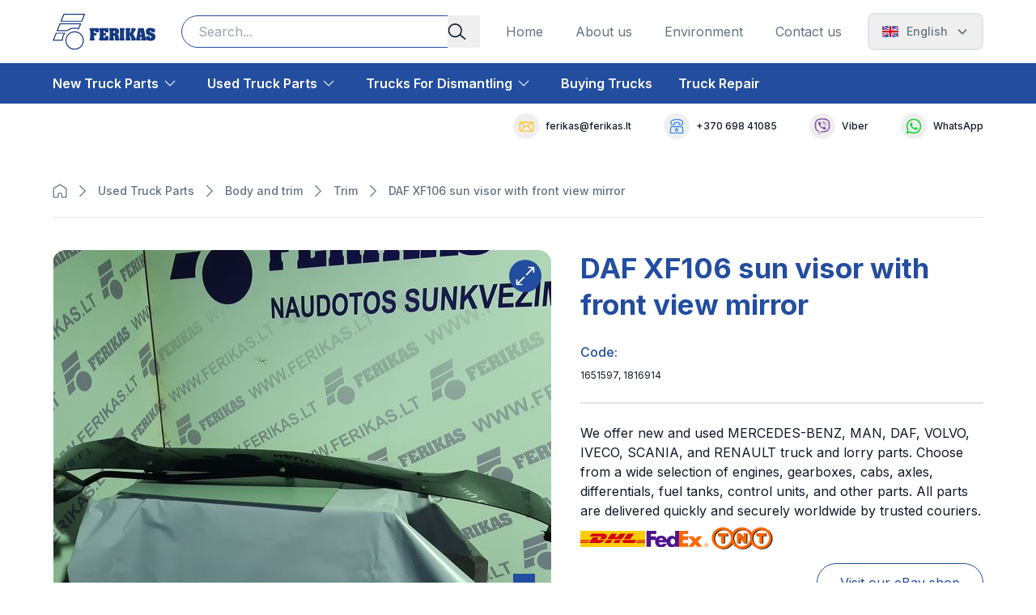

--- FILE ---
content_type: text/html; charset=utf-8
request_url: https://www.ferikas.lt/en/product/daf-xf106-sun-visor-with-front-view-mirror-1715080911
body_size: 28318
content:
<!DOCTYPE html><html lang="lt" dir="ltr"><head><meta charSet="utf-8"/><meta name="viewport" content="width=device-width, initial-scale=1"/><link rel="preload" as="image" href="/uploads/images/5440-615x500.jpg"/><link rel="stylesheet" href="/_next/static/css/b241735ef1878a46.css" data-precedence="next"/><link rel="preload" as="script" fetchPriority="low" href="/_next/static/chunks/webpack-1f72b0d3db2c1bad.js"/><script src="/_next/static/chunks/fd9d1056-6bb624c6bd4bcec4.js" async=""></script><script src="/_next/static/chunks/2117-6a97af81646b92e8.js" async=""></script><script src="/_next/static/chunks/main-app-dd9357982cbe95c2.js" async=""></script><script src="/_next/static/chunks/f4898fe8-73bb3d0cf448e3bc.js" async=""></script><script src="/_next/static/chunks/9900-4d1e00b83be7472d.js" async=""></script><script src="/_next/static/chunks/4927-2d0f4337467b1c87.js" async=""></script><script src="/_next/static/chunks/3448-013d5297d2dcc174.js" async=""></script><script src="/_next/static/chunks/3120-da2125062f13625b.js" async=""></script><script src="/_next/static/chunks/7086-576b8fc7826d2ab0.js" async=""></script><script src="/_next/static/chunks/5117-6b1061f0d9d9af2d.js" async=""></script><script src="/_next/static/chunks/5699-cf199b708e5be44a.js" async=""></script><script src="/_next/static/chunks/8326-f18e23cd3ca02458.js" async=""></script><script src="/_next/static/chunks/app/(app)/layout-eb63bb0ea29dbd53.js" async=""></script><script src="/_next/static/chunks/app/(app)/not-found-6b7ab53ba3619726.js" async=""></script><script src="/_next/static/chunks/4189-2f2948ccba71c046.js" async=""></script><script src="/_next/static/chunks/9915-2e7df3a6f65204d2.js" async=""></script><script src="/_next/static/chunks/7181-6ed3d332e6347890.js" async=""></script><script src="/_next/static/chunks/1215-d8b5ba88d5a50396.js" async=""></script><script src="/_next/static/chunks/9514-9aaa3c7b1ec79e17.js" async=""></script><script src="/_next/static/chunks/5026-ce06813f120ce6e0.js" async=""></script><script src="/_next/static/chunks/app/(app)/%5Blang%5D/product/%5BproductSlug%5D/page-77443ad0bf1f7649.js" async=""></script><link rel="preload" href="https://www.googletagmanager.com/gtm.js?id=GTM-THCKJ4H" as="script"/><link rel="sitemap" type="application/xml" href="https://www.ferikas.lt/sitemap"/><title>DAF XF106 sun visor with front view mirror - Ferikas</title><meta name="description" content="DAF XF106 sun visor with mirror, compatible with part numbers 1651597 and 1816914. Need help finding a part? Let us know. Fast UK delivery, satisfaction guaranteed, and expert support available. Order online today."/><meta name="keywords" content="1651597, 1816914"/><meta name="robots" content="index, follow"/><link rel="canonical" href="https://ferikas.lt/en/product/daf-xf106-sun-visor-with-front-view-mirror-1715080911"/><link rel="alternate" hrefLang="en" href="https://ferikas.lt/en/product/daf-xf106-sun-visor-with-front-view-mirror-1715080911"/><link rel="alternate" hrefLang="lt" href="https://ferikas.lt/lt/preke/daf-xf106-saules-skydelis-su-veidrodziu-1715080894"/><link rel="alternate" hrefLang="ru" href="https://ferikas.lt/ru/product/daf-xf106-sun-visor-with-front-view-mirror-d414a2dbf1"/><link rel="alternate" hrefLang="de" href="https://ferikas.lt/de/produkt/daf-xf106-sonnenblende-mit-frontspiegel-1715080911"/><link rel="alternate" hrefLang="sv" href="https://ferikas.lt/sv/produkt/daf-xf106-solskydd-med-framsiktsspegel-1715080911"/><link rel="alternate" hrefLang="no" href="https://ferikas.lt/no/produkt/daf-xf106-saules-skydelis-su-veidrodziu-1715080894"/><link rel="alternate" hrefLang="pl" href="https://ferikas.lt/pl/produkt/daf-xf106-nakladka-przeciwsloneczna-z-lusterkiem-przednim-1715080911"/><link rel="alternate" hrefLang="fr" href="https://ferikas.lt/fr/produit/daf-xf106-pare-soleil-avec-miroir-de-vue-avant-1715080911"/><link rel="alternate" hrefLang="cs" href="https://ferikas.lt/cs/produkt/daf-xf106-slunecni-clona-s-celnim-zrcatkem-1715080911"/><link rel="alternate" hrefLang="it" href="https://ferikas.lt/it/prodotto/daf-xf106-visiera-parasole-con-specchio-anteriore-1715080911"/><link rel="alternate" hrefLang="fi" href="https://ferikas.lt/fi/tuote/daf-xf106-saules-skydelis-su-veidrodziu-1715080894"/><link rel="alternate" hrefLang="x-default" href="https://ferikas.lt/lt/preke/daf-xf106-saules-skydelis-su-veidrodziu-1715080894"/><meta property="og:title" content="DAF XF106 sun visor with front view mirror - Ferikas"/><meta property="og:description" content="DAF XF106 sun visor with mirror, compatible with part numbers 1651597 and 1816914. Need help finding a part? Let us know. Fast UK delivery, satisfaction guaranteed, and expert support available. Order online today."/><meta property="og:url" content="https://ferikas.lt/en/product/daf-xf106-sun-visor-with-front-view-mirror-1715080911"/><meta property="og:locale" content="en"/><meta property="og:image" content="https://ferikas.lt/uploads/images/5440.jpg"/><meta property="og:image:width" content="1200"/><meta property="og:image:height" content="630"/><meta property="og:image:alt" content="DAF XF106 sun visor with front view mirror"/><meta name="twitter:card" content="summary_large_image"/><meta name="twitter:title" content="DAF XF106 sun visor with front view mirror - Ferikas"/><meta name="twitter:description" content="DAF XF106 sun visor with mirror, compatible with part numbers 1651597 and 1816914. Need help finding a part? Let us know. Fast UK delivery, satisfaction guaranteed, and expert support available. Order online today."/><meta name="twitter:image" content="https://ferikas.lt/uploads/images/5440.jpg"/><link rel="icon" href="/favicon.ico" sizes="any"/><link rel="icon" href="/icon-32x32.png" type="image/png" sizes="32x32"/><link rel="icon" href="/icon-16x16.png" type="image/png" sizes="16x16"/><link rel="apple-touch-icon" href="/apple-touch-icon.png" sizes="180x180"/><link rel="mask-icon" href="/safari-pinned-tab.svg" color="#5bbad5"/><meta name="next-size-adjust"/><script src="/_next/static/chunks/polyfills-42372ed130431b0a.js" noModule=""></script></head><body class="__variable_f367f3 font-sans text-dark flex flex-col min-h-screen"><noscript><iframe title="gtm" src="https://www.googletagmanager.com/ns.html?id=GTM-THCKJ4H" height="0" width="0" style="display:none;visibility:hidden"></iframe></noscript><!--$--><header><div class="absolute h-[100vh] z-modals overflow-hidden w-0 desktop:hidden"><div class="absolute h-[100vh] right-0 bg-primary z-modals transition-all duration-300 ease-in-out overflow-hidden desktop:hidden w-0"><div class="flex justify-center items-center"><div class="w-full mx-4 tablet:mx-6 desktop:max-w-[71.875rem] desktop:mx-[4.0625rem] lg-desktop:max-w-[85.125rem] lg-desktop:mx-[17.4375rem] flex-col"></div></div></div><div class="bg-dimmedColor w-full h-full opacity-20 transition-all duration-300 ease-in-out"></div></div><div class="relative"><div class="flex justify-center items-center"><div class="w-full mx-4 tablet:mx-6 desktop:max-w-[71.875rem] desktop:mx-[4.0625rem] lg-desktop:max-w-[85.125rem] lg-desktop:mx-[17.4375rem] py-3 tablet:py-4"><div class="flex flex-row justify-between items-center w-full"><div class="flex justify-between items-center desktop:w-full"><a class="hidden mr-[5.1875rem]  tablet:block  desktop:mr-6" aria-label="Ferikas Home Page" href="/en"><svg xmlns="http://www.w3.org/2000/svg" width="127" height="45" fill="none"><path fill="#153A83" fill-rule="evenodd" d="M45.83 17.78h11.122v5.273h-4.115v-.636c0-.522-.054-.93-.228-1.104-.174-.233-.696-.233-1.451-.233v2.897h3.071v2.897h-3.071v2.202c0 .636.233 1.104.581 1.278v2.723h-5.794v-2.67c.288-.227.462-.635.462-1.211v-7.247c0-.462 0-.81-.114-.983-.06-.174-.288-.348-.462-.462zm11.818 0h11.47v5.213h-4.403v-.462q.001-.955-.348-1.217c-.174-.174-.69-.234-1.386-.234v2.669h3.012v3.011H62.98v3.072c.522 0 .924-.06 1.098-.06.234-.06.408-.228.522-.402.06-.234.114-.642.114-1.044v-.756h4.403v5.507h-11.53v-2.67c.408-.173.582-.635.582-1.271v-7.414c0-.523-.174-.99-.582-1.218zm12.4 0h7.24c3.246 0 4.811 1.392 4.751 4.115 0 .81-.174 1.56-.462 2.202-.234.636-.924 1.098-1.853 1.332v.054c.756.174 1.272.468 1.565.755.288.348.462.984.462 1.794v1.104c0 .408.06.636.114.81.06.234.234.408.522.462v2.67h-5.153c-.06-.295-.234-.757-.234-1.219s-.06-1.043-.06-1.625v-1.68c0-.984-.576-1.506-1.62-1.446v2.262c0 .402.235.81.523 1.038v2.67h-5.795v-2.61c.174-.114.348-.348.408-.522.054-.234.114-.576.114-1.044v-7.3c0-.522-.174-.924-.522-1.098zm5.273 3.126v3.191h.462c.521 0 .93-.12 1.103-.348.174-.294.288-.696.288-1.218 0-1.043-.408-1.565-1.272-1.625zm7.588-3.126h5.855v2.724c-.294.174-.468.348-.468.522-.054.114-.114.462-.114.983v6.779c0 .462.06.81.114.984.06.174.234.408.468.636v2.67h-5.855v-2.67c.288-.228.462-.636.462-1.212V21.72c0-.581-.174-.99-.462-1.217zm7.247 0h5.788v2.724c-.228.174-.401.348-.462.576-.06.174-.114.582-.114 1.103v1.794c.115-.174.402-.576.81-1.098.348-.582.636-1.104.87-1.452.174-.401.288-.87.288-1.331V17.78h5.159v2.724c-.294.174-.522.288-.582.348-.054.054-.228.348-.462.695l-1.967 3.186 2.201 4.403c.228.408.402.696.516.81.06.174.348.348.642.462v2.67h-5.507v-1.855c0-.467-.054-.87-.114-1.163-.114-.288-.288-.69-.522-1.158a8 8 0 0 1-.636-1.218c-.174-.402-.294-.636-.407-.81a1.2 1.2 0 0 0-.234-.401h-.055v2.255c0 .984.229 1.566.576 1.68v2.67h-5.788v-2.67c.168-.174.341-.288.401-.402.06-.06.06-.408.06-.87v-7.187c0-.696-.174-1.217-.461-1.445zm22.477 0 1.968 9.964c.174.984.347 1.74.407 2.028.114.234.408.522.636.636v2.67h-6.022v-2.724c.348-.06.521-.348.521-.756 0-.228-.06-.462-.06-.522h-2.315s0 .234-.06.522c.06.462.288.756.696.756v2.723h-5.273v-2.723c.288-.174.522-.81.696-1.68l1.967-10.894zm-2.957 8.345-.81-4.523-.054-.055-.696 4.578zm5.914 1.56h4.577v.9889999999999999c0 .462.114.81.228 1.038.12.234.408.408.756.408.228 0 .522-.174.696-.348.174-.228.228-.522.228-.87v-.522c-.054-.462-.348-.75-.636-.924-.234-.174-.87-.348-1.62-.522-.815-.174-1.505-.462-2.147-.696-.636-.233-1.212-.635-1.506-1.043a3.3 3.3 0 0 1-.696-1.332c-.054-.522-.174-1.158-.174-1.794 0-1.625.468-2.783 1.332-3.479.93-.756 2.322-1.098 3.941-1.098 2.088 0 4.116.516 5.855 1.62v3.593h-4.403v-.522c0-.81-.348-1.331-.87-1.331-.582 0-.984.288-.984.923v.582a.67.67 0 0 0 .402.402c.174.174.468.348.81.408.582.174 1.278.408 1.914.582.582.174 1.158.402 1.451.576.75.348 1.272.87 1.62 1.392.408.521.636 1.505.636 2.723-.054 1.506-.462 2.663-1.212 3.42-.99 1.097-2.669 1.619-4.811 1.565-2.261 0-4.115-.582-5.447-1.626zM11.266 8.644H35.47l3.077-7.414H14.343zM6.545 20.366h11.037c2.538-1.896 5.43-2.928 8.573-3.168 1.871-.096 3.767.049 5.566.57l1.998-4.81H9.58zm4.823 11.667c.15-2.627 1.008-5.17 2.375-7.408H4.865l-3.03 7.408zM36.292 9.874H9.424L13.521 0H40.39zM18.008 21.596H4.71l4.043-9.874h26.815l-3.144 7.576c-1.625-.618-3.365-.9-5.219-.9-3.479 0-6.676 1.182-9.196 3.198m-5.387 11.667H0l4.037-9.874h12.118c-2.19 2.586-3.588 5.951-3.588 9.652 0 .054.054.108.054.222m3.198-.21c0-6.268 5.11-11.38 11.38-11.38 6.262 0 11.373 5.112 11.373 11.38 0 6.263-5.11 11.374-11.374 11.374-6.268 0-11.38-5.111-11.38-11.374m11.38-10.15c-5.73.144-10.007 4.415-10.15 10.15.143 5.729 4.42 9.994 10.15 10.144 5.728-.15 9.993-4.415 10.143-10.144-.15-5.735-4.415-10.006-10.144-10.15" clip-rule="evenodd"></path></svg></a><a class="mr-6 tablet:hidden" href="/en"><svg xmlns="http://www.w3.org/2000/svg" width="35" height="39" fill="none"><path fill="#153A83" fill-rule="evenodd" d="M9.758 7.487h20.965l2.665-6.422H12.423zM5.668 17.64h9.56c2.199-1.642 4.703-2.536 7.426-2.744 1.62-.083 3.263.042 4.821.494l1.73-4.167H8.299zm4.178 10.106c.13-2.276.873-4.48 2.057-6.417h-7.69L1.59 27.745zM31.435 8.552H8.163L11.71 0h23.272zM15.598 18.705H4.078l3.503-8.552h23.225l-2.723 6.562c-1.408-.535-2.915-.78-4.52-.78-3.014 0-5.783 1.024-7.965 2.77M10.932 28.81H0l3.497-8.553h10.495c-1.896 2.24-3.107 5.155-3.107 8.36 0 .047.047.094.047.193m2.77-.182c0-5.43 4.426-9.857 9.856-9.857 5.424 0 9.85 4.427 9.85 9.857 0 5.424-4.426 9.851-9.85 9.851-5.43 0-9.857-4.427-9.857-9.851m9.856-8.792c-4.962.125-8.667 3.825-8.792 8.792.125 4.962 3.83 8.656 8.792 8.786 4.962-.13 8.656-3.824 8.786-8.786-.13-4.967-3.824-8.667-8.786-8.792" clip-rule="evenodd"></path></svg></a><div class="relative flex flex-col w-full hidden desktop:block w-full mr-8 ml-2"><div class="relative"><input type="text" placeholder="" class="w-full rounded-3xl pl-5 pr-11 border-[0.0625rem] border-primary focus:border-primary outline-none py-2 text-m h-10" aria-label="Search input" value=""/><button class="absolute right-0 pr-4 flex items-center cursor-pointer  inset-y-0 " aria-label="Search button"><svg width="24" height="24" viewBox="0 0 25 24" fill="none" xmlns="http://www.w3.org/2000/svg"><g clip-path="url(#clip0_117_905)"><path d="M23.096 20.8875L16.9085 15.8625C19.4585 12.375 19.196 7.38749 16.0085 4.23749C14.321 2.54999 12.071 1.61249 9.67102 1.61249C7.27102 1.61249 5.02102 2.54999 3.33352 4.23749C-0.153979 7.72499 -0.153979 13.425 3.33352 16.9125C5.02102 18.6 7.27102 19.5375 9.67102 19.5375C11.9585 19.5375 14.096 18.675 15.7835 17.1375L22.046 22.2C22.196 22.3125 22.3835 22.3875 22.571 22.3875C22.8335 22.3875 23.0585 22.275 23.2085 22.0875C23.5085 21.7125 23.471 21.1875 23.096 20.8875ZM9.67102 17.85C7.72102 17.85 5.92102 17.1 4.53352 15.7125C1.68352 12.8625 1.68352 8.24999 4.53352 5.43749C5.92102 4.04999 7.72102 3.29999 9.67102 3.29999C11.621 3.29999 13.421 4.04999 14.8085 5.43749C17.6585 8.28749 17.6585 12.9 14.8085 15.7125C13.4585 17.1 11.621 17.85 9.67102 17.85Z" fill="#111928"></path></g><defs><clipPath id="clip0_117_905"><rect width="24" height="24" fill="white" transform="translate(0.0710449)"></rect></clipPath></defs></svg></button></div></div><div class="hidden  tablet:block"><nav><ul class="flex flex-row"></ul></nav></div></div><div class="relative flex flex-col w-full w-full block tablet:hidden"><div class="relative"><input type="text" placeholder="" class="w-full rounded-3xl pl-5 pr-11 border-[0.0625rem] border-primary focus:border-primary outline-none py-1 text-xs h-8" aria-label="Search input" value=""/><button class="absolute right-0 pr-4 flex items-center cursor-pointer  inset-y-0 " aria-label="Search button"><svg width="24" height="24" viewBox="0 0 25 24" fill="none" xmlns="http://www.w3.org/2000/svg"><g clip-path="url(#clip0_117_905)"><path d="M23.096 20.8875L16.9085 15.8625C19.4585 12.375 19.196 7.38749 16.0085 4.23749C14.321 2.54999 12.071 1.61249 9.67102 1.61249C7.27102 1.61249 5.02102 2.54999 3.33352 4.23749C-0.153979 7.72499 -0.153979 13.425 3.33352 16.9125C5.02102 18.6 7.27102 19.5375 9.67102 19.5375C11.9585 19.5375 14.096 18.675 15.7835 17.1375L22.046 22.2C22.196 22.3125 22.3835 22.3875 22.571 22.3875C22.8335 22.3875 23.0585 22.275 23.2085 22.0875C23.5085 21.7125 23.471 21.1875 23.096 20.8875ZM9.67102 17.85C7.72102 17.85 5.92102 17.1 4.53352 15.7125C1.68352 12.8625 1.68352 8.24999 4.53352 5.43749C5.92102 4.04999 7.72102 3.29999 9.67102 3.29999C11.621 3.29999 13.421 4.04999 14.8085 5.43749C17.6585 8.28749 17.6585 12.9 14.8085 15.7125C13.4585 17.1 11.621 17.85 9.67102 17.85Z" fill="#111928"></path></g><defs><clipPath id="clip0_117_905"><rect width="24" height="24" fill="white" transform="translate(0.0710449)"></rect></clipPath></defs></svg></button></div></div><div class="flex items-center gap-2 ml-2 tablet:ml-0 desktop:ml-8"><button class="desktop:hidden"><svg xmlns="http://www.w3.org/2000/svg" width="24" height="24" fill="none"><path fill="#111928" d="M22.5 11.175h-21a.87.87 0 0 0-.863.862c0 .45.375.863.863.863h21c.45 0 .862-.375.862-.863a.87.87 0 0 0-.862-.862M22.5 17.55h-21a.87.87 0 0 0-.863.863c0 .487.375.862.863.862h21c.45 0 .862-.375.862-.862a.87.87 0 0 0-.862-.863M1.5 6.45h21c.45 0 .862-.375.862-.863a.85.85 0 0 0-.862-.862h-21a.87.87 0 0 0-.863.862c0 .488.413.863.863.863"></path></svg></button></div></div></div></div></div><div class="hidden desktop:block bg-primary min-h-[3.125rem]"><div class="flex justify-center items-center"><div class="w-full mx-4 tablet:mx-6 desktop:max-w-[71.875rem] desktop:mx-[4.0625rem] lg-desktop:max-w-[85.125rem] lg-desktop:mx-[17.4375rem] transition-opacity duration-700 ease-in-out opacity-0"></div></div></div></header><!--/$--><!--$--><!--/$--><main class="flex-1"><main class="min-h-screen"><div class="flex justify-center items-center"><div class="w-full mx-4 tablet:mx-6 desktop:max-w-[71.875rem] desktop:mx-[4.0625rem] lg-desktop:max-w-[85.125rem] lg-desktop:mx-[17.4375rem] flex flex-col justify-center overflow-auto"><div class="my-4 border-b border-stroke tablet:mt-10 tablet:pb-5 desktop:my-10 lg-desktop:mt-6"><div class="bg-white flex"><a class="text-dark-4 text-m-medium h-6 flex items-center first-letter:uppercase pr-2.5 [&amp;_path]:text-primaryText [&amp;_path]:hover:text-dark-2" aria-label="Navigation Home button" href="/en"><svg xmlns="http://www.w3.org/2000/svg" width="18" height="18" fill="none"><g clip-path="url(#home_svg__a)"><path fill="currentColor" d="M15.863 17.522h-3.685c-.9 0-1.66-.731-1.66-1.66v-2.98a.384.384 0 0 0-.393-.394h-2.25a.384.384 0 0 0-.394.393v2.982c0 .928-.731 1.659-1.66 1.659H2.139c-.9 0-1.66-.731-1.66-1.66V6.385c0-.478.225-.9.619-1.153L8.269.703a1.32 1.32 0 0 1 1.434 0l7.172 4.556c.394.253.619.675.619 1.153v9.45c.028.9-.732 1.66-1.631 1.66m-7.988-6.3h2.25c.928 0 1.66.731 1.66 1.66v2.98c0 .225.168.394.393.394h3.685a.384.384 0 0 0 .393-.393V6.384c0-.028-.028-.056-.028-.084l-7.2-4.528q-.042-.042-.084 0L1.8 6.3c-.028.028-.056.056-.056.084v9.479c0 .224.169.393.394.393h3.684a.384.384 0 0 0 .394-.393V12.88c0-.9.73-1.66 1.659-1.66"></path></g><defs><clipPath id="home_svg__a"><path fill="currentFill" d="M0 0h18v18H0z"></path></clipPath></defs></svg></a><ul class="flex items-center flex-wrap"></ul></div></div><div class="flex flex-col w-full"><h1 class="text-center text-primary text-h5 mb-8 tablet:text-h3 tablet:mb-6 desktop:text-start max-w-[38.5rem] self-center desktop:hidden">DAF XF106 sun visor with front view mirror</h1><div class="flex flex-col justify-center w-full desktop:flex-row desktop:justify-between"><div class="w-full desktop:max-w-[38.5rem]"><div class="flex justify-center h-fit flex-col"><div class="flex justify-center items-center h-full desktop:h-auto desktop:justify-start"><div class="relative flex justify-center items-center rounded-2xl w-full h-[80vw] max-w-[38.5rem] max-h-[31.25rem] overflow-hidden"><button class="group absolute p-2 right-3 top-3 items-center justify-center rounded-full z-index bg-primary rotate-180 hover:bg-stroke" aria-label="Expand button"><svg width="24" height="24" viewBox="0 0 24 24" fill="none" xmlns="http://www.w3.org/2000/svg"><g clip-path="url(#clip0_8_22)"><path d="M13.3875 11.2875C13.1625 11.2875 12.9375 11.2125 12.7875 11.025C12.45 10.6875 12.45 10.1625 12.7875 9.82499L20.2875 2.32499H16.275C15.825 2.32499 15.45 1.94999 15.45 1.49999C15.45 1.04999 15.825 0.674988 16.275 0.674988H22.35C22.8 0.674988 23.175 1.04999 23.175 1.49999V7.23749C23.175 7.68749 22.8 8.06249 22.35 8.06249C21.9 8.06249 21.525 7.68749 21.525 7.23749V3.52499L14.025 11.025C13.8375 11.175 13.6125 11.2875 13.3875 11.2875Z" fill="white" class="group-hover:fill-primary"></path><path d="M7.725 23.325H1.65C1.2 23.325 0.825001 22.95 0.825001 22.5V16.7625C0.825001 16.3125 1.2 15.9375 1.65 15.9375C2.1 15.9375 2.475 16.3125 2.475 16.7625V20.4375L9.975 12.9375C10.3125 12.6 10.8375 12.6 11.175 12.9375C11.5125 13.275 11.5125 13.8 11.175 14.1375L3.675 21.6375H7.6875C8.1375 21.6375 8.5125 22.0125 8.5125 22.4625C8.5125 22.9125 8.175 23.325 7.725 23.325Z" fill="white" class="group-hover:fill-primary"></path></g><defs><clipPath id="clip0_8_22"><rect width="24" height="24" fill="white"></rect></clipPath></defs></svg></button><div class="flex justify-center items-center relative w-screen h-full h-min-[31.25rem] transition-all ease-in-out duration-300"><div class="absolute flex transition-opacity ease-in-out duration-300 opacity-0 rounded-2xl pointer-events-none hidden sm-tablet:block w-full h-full opacity-100"><img src="/uploads/images/5440-615x500.jpg" alt="Daf xf106 sun visor with front view mirror 1651597 1816914"/></div><div class="absolute flex transition-opacity ease-in-out duration-300 opacity-0 rounded-2xl pointer-events-none block sm-tablet:hidden w-full h-full opacity-100"><img src="/uploads/images/5440-615x500.jpg" alt="Daf xf106 sun visor with front view mirror 1651597 1816914" style="object-fit:contain"/></div></div><div class="hidden desktop:block"><div class="absolute right-5 bottom-5 flex flex-col z-inputs gap-1"><button class="p-2 text-white bg-primary text-center disabled:bg-primary/50 disabled:hover:bg-primary/50 hover:bg-primary/80 transition-all duration-300 ease-in-out" data-panzoom-action="zoomIn">+</button><button class="p-2 text-white bg-primary text-center disabled:bg-primary/50 disabled:hover:bg-primary/50 hover:bg-primary/80 transition-all duration-300 ease-in-out" data-panzoom-action="zoomOut">-</button></div></div><div class="hidden tablet:block"><div class="absolute flex flex-col z-inputs gap-1 bottom-5 left-5"><button title="Download current image" class="flex justify-center items-center text-white bg-primary text-center disabled:opacity-50 w-[1.6594rem] h-10 disabled:bg-primary/50 disabled:hover:bg-primary/50 hover:bg-primary/80 transition-all duration-300 ease-in-out"><svg xmlns="http://www.w3.org/2000/svg" width="24" height="24" fill="none"><path fill="#fff" d="m12 16-5-5 1.4-1.45 2.6 2.6V4h2v8.15l2.6-2.6L17 11zm-6 4q-.824 0-1.412-.587A1.93 1.93 0 0 1 4 18v-3h2v3h12v-3h2v3q0 .825-.587 1.413A1.92 1.92 0 0 1 18 20z"></path></svg></button></div></div></div></div><div class="flex justify-center items-center overflow-hiddenp desktop:justify-center desktop:my-4"><div class="h-[12.5rem] tablet:hidden"></div><div class="absolute w-full flex items-center scrollbar-thumb-none scrollbar-none overflow-y-scroll tablet:overflow-y-hidden tablet:static tablet:max-w-[38.5rem] tablet:flex-wrap tablet:gap-x-[2rem] tablet:gap-y-[1rem] tablet:justify-start justify-start py-6 tablet:py-8"><div id="slider-image-pagination-card-696067ab3e84880001b0ed50" class="px-4 pl-3 tablet:p-0"><button class="relative rounded-[0.9375rem] w-[8.125rem] h-[8.125rem]"><img alt="Daf xf106 sun visor with front view mirror 1651597 1816914" loading="lazy" decoding="async" data-nimg="fill" class="rounded-[0.9375rem] object-cover pointer-events-none" style="position:absolute;height:100%;width:100%;left:0;top:0;right:0;bottom:0;color:transparent;background-size:cover;background-position:50% 50%;background-repeat:no-repeat;background-image:url(&quot;[data-uri]&quot;)" src="/uploads/images/5440-160x160.jpg"/></button></div></div></div></div><div class="hidden desktop:block"><div class="w-full my-8 tablet:mt-6 desktop:mt-3"><h2 class="text-h6 text-primary mb-3 mt-8 tablet:mb-[1.875rem] tablet:mt-0 tablet:text-h3">Properties</h2><table class="flex flex-row mb-8 w-full max-w-[38.5rem]"><tbody class="w-full"><tr><td class="border-b-[1px] border-stroke py-3 text-m-semiBold mr-[1.6875rem] text-dark tablet:whitespace-nowrap align-middle">Make</td><td class="pl-3 border-b-[0.0625rem] text-m-16 leading-7 border-stroke py-3 text-primaryText w-full whitespace-wrap align-middle">DAF</td></tr><tr><td class="border-b-[1px] border-stroke py-3 text-m-semiBold mr-[1.6875rem] text-dark tablet:whitespace-nowrap align-middle">Model</td><td class="pl-3 border-b-[0.0625rem] text-m-16 leading-7 border-stroke py-3 text-primaryText w-full whitespace-wrap align-middle">XF 106</td></tr></tbody></table></div><div class="flex flex-col justify-center items-center mb-8 tablet:mb-11 desktop:mb-8"><form class="tablet:max-w-[38.0625rem] w-full" id="contact-product-ask-form"><h2 class="text-h6 text-primary mb-6 tablet:text-h3">Ask The Seller</h2><div class="flex flex-col w-full justify-center items-center px-[1.1875rem] tablet:px-0"><div class="flex flex-col w-full tablet:flex-row tablet:justify-between "><div class="relative w-full mb-8 tablet:mb-6 tablet:w-[17.875rem]"><label for="fullname">Full Name</label><div class="relative"><input id="fullname" placeholder="Full Name" autoComplete="off" data-touchable="true" type="text" class="text-dark-3 rounded-md py-3 px-5 w-full outline-none focus:outline-none border-none appearance-none transform transition-shadow duration-300 ease-in-out disabled:shadow-shadowDisabledShadow disabled:cursor-not-allowed disabled:bg-light-2 disabled:text-dark-4 shadow-shadowBorder hover:shadow-shadowHoveredShadow focus:shadow-shadowFocusedShadow pr-5 mt-2.5" name="fullname"/></div></div><div class="flex flex-col mb-8 w-full tablet:mb-6 tablet:w-[17.875rem]"><label for="country" class="text-m mb-2.5">Country</label><div class="relative inline-block w-full"><button id="country" class="rounded-md px-5 py-3 inline-flex items-center justify-between w-full outline-none focus:outline-none border-none appearance-none transform transition-shadow duration-300 ease-in-out disabled:shadow-shadowDisabledShadow disabled:cursor-not-allowed disabled:bg-light-2 disabled:text-dark-4 text-dark-6 shadow-shadowBorder hover:shadow-shadowHoveredShadow focus:shadow-shadowFocusedShadow text-dark-3 cursor-pointer" type="button" aria-haspopup="listbox" aria-expanded="false" name="country">Select country<!-- --> <svg xmlns="http://www.w3.org/2000/svg" width="16" height="16" fill="none" class="ml-2.5"><path fill="#637381" stroke="#637381" stroke-width="0.667" d="m2.414 5.036.003.003 5.35 5.225.234.228.233-.23 5.35-5.275.002-.001a.225.225 0 0 1 .328 0 .225.225 0 0 1 .001.328l-5.749 5.648-.002.002c-.096.097-.14.103-.164.103a.27.27 0 0 1-.18-.068L2.085 5.364a.225.225 0 0 1 0-.328.225.225 0 0 1 .33 0Z"></path></svg></button><div id="dropdown-country" role="listbox" class="z-inputs absolute mt-2 bg-white divide-y divide-gray-100 rounded-md shadow-shadowCustom w-full py-[0.625rem] border-[0.0625rem] border-stroke max-h-[15.625rem] scrollbar-thin scrollbar-thumb-stroke scrollbar-track-blue-300 overflow-y-scroll hidden" aria-labelledby="country"><ul class="text-sm text-dark-2 dark:text-gray"><li role="option" aria-selected="false" class="cursor-pointer px-4 py-[0.4375rem] text-dark hover:bg-gray-2 transition-all	" tabindex="0">Afghanistan</li><li role="option" aria-selected="false" class="cursor-pointer px-4 py-[0.4375rem] text-dark hover:bg-gray-2 transition-all	" tabindex="0">Albania</li><li role="option" aria-selected="false" class="cursor-pointer px-4 py-[0.4375rem] text-dark hover:bg-gray-2 transition-all	" tabindex="0">Algeria</li><li role="option" aria-selected="false" class="cursor-pointer px-4 py-[0.4375rem] text-dark hover:bg-gray-2 transition-all	" tabindex="0">American Samoa</li><li role="option" aria-selected="false" class="cursor-pointer px-4 py-[0.4375rem] text-dark hover:bg-gray-2 transition-all	" tabindex="0">Andorra</li><li role="option" aria-selected="false" class="cursor-pointer px-4 py-[0.4375rem] text-dark hover:bg-gray-2 transition-all	" tabindex="0">Angola</li><li role="option" aria-selected="false" class="cursor-pointer px-4 py-[0.4375rem] text-dark hover:bg-gray-2 transition-all	" tabindex="0">Anguilla</li><li role="option" aria-selected="false" class="cursor-pointer px-4 py-[0.4375rem] text-dark hover:bg-gray-2 transition-all	" tabindex="0">Antarctica</li><li role="option" aria-selected="false" class="cursor-pointer px-4 py-[0.4375rem] text-dark hover:bg-gray-2 transition-all	" tabindex="0">Antigua And Barbuda</li><li role="option" aria-selected="false" class="cursor-pointer px-4 py-[0.4375rem] text-dark hover:bg-gray-2 transition-all	" tabindex="0">Argentina</li><li role="option" aria-selected="false" class="cursor-pointer px-4 py-[0.4375rem] text-dark hover:bg-gray-2 transition-all	" tabindex="0">Armenia</li><li role="option" aria-selected="false" class="cursor-pointer px-4 py-[0.4375rem] text-dark hover:bg-gray-2 transition-all	" tabindex="0">Aruba</li><li role="option" aria-selected="false" class="cursor-pointer px-4 py-[0.4375rem] text-dark hover:bg-gray-2 transition-all	" tabindex="0">Australia</li><li role="option" aria-selected="false" class="cursor-pointer px-4 py-[0.4375rem] text-dark hover:bg-gray-2 transition-all	" tabindex="0">Austria</li><li role="option" aria-selected="false" class="cursor-pointer px-4 py-[0.4375rem] text-dark hover:bg-gray-2 transition-all	" tabindex="0">Azerbaijan</li><li role="option" aria-selected="false" class="cursor-pointer px-4 py-[0.4375rem] text-dark hover:bg-gray-2 transition-all	" tabindex="0">Bahamas</li><li role="option" aria-selected="false" class="cursor-pointer px-4 py-[0.4375rem] text-dark hover:bg-gray-2 transition-all	" tabindex="0">Bahrain</li><li role="option" aria-selected="false" class="cursor-pointer px-4 py-[0.4375rem] text-dark hover:bg-gray-2 transition-all	" tabindex="0">Bangladesh</li><li role="option" aria-selected="false" class="cursor-pointer px-4 py-[0.4375rem] text-dark hover:bg-gray-2 transition-all	" tabindex="0">Barbados</li><li role="option" aria-selected="false" class="cursor-pointer px-4 py-[0.4375rem] text-dark hover:bg-gray-2 transition-all	" tabindex="0">Belarus</li><li role="option" aria-selected="false" class="cursor-pointer px-4 py-[0.4375rem] text-dark hover:bg-gray-2 transition-all	" tabindex="0">Belgium</li><li role="option" aria-selected="false" class="cursor-pointer px-4 py-[0.4375rem] text-dark hover:bg-gray-2 transition-all	" tabindex="0">Belize</li><li role="option" aria-selected="false" class="cursor-pointer px-4 py-[0.4375rem] text-dark hover:bg-gray-2 transition-all	" tabindex="0">Benin</li><li role="option" aria-selected="false" class="cursor-pointer px-4 py-[0.4375rem] text-dark hover:bg-gray-2 transition-all	" tabindex="0">Bermuda</li><li role="option" aria-selected="false" class="cursor-pointer px-4 py-[0.4375rem] text-dark hover:bg-gray-2 transition-all	" tabindex="0">Bhutan</li><li role="option" aria-selected="false" class="cursor-pointer px-4 py-[0.4375rem] text-dark hover:bg-gray-2 transition-all	" tabindex="0">Bolivia</li><li role="option" aria-selected="false" class="cursor-pointer px-4 py-[0.4375rem] text-dark hover:bg-gray-2 transition-all	" tabindex="0">Bosnia And Herzegovina</li><li role="option" aria-selected="false" class="cursor-pointer px-4 py-[0.4375rem] text-dark hover:bg-gray-2 transition-all	" tabindex="0">Botswana</li><li role="option" aria-selected="false" class="cursor-pointer px-4 py-[0.4375rem] text-dark hover:bg-gray-2 transition-all	" tabindex="0">Bouvet Island</li><li role="option" aria-selected="false" class="cursor-pointer px-4 py-[0.4375rem] text-dark hover:bg-gray-2 transition-all	" tabindex="0">Brazil</li><li role="option" aria-selected="false" class="cursor-pointer px-4 py-[0.4375rem] text-dark hover:bg-gray-2 transition-all	" tabindex="0">British Indian Ocean Territory</li><li role="option" aria-selected="false" class="cursor-pointer px-4 py-[0.4375rem] text-dark hover:bg-gray-2 transition-all	" tabindex="0">Brunei Darussalam</li><li role="option" aria-selected="false" class="cursor-pointer px-4 py-[0.4375rem] text-dark hover:bg-gray-2 transition-all	" tabindex="0">Bulgaria</li><li role="option" aria-selected="false" class="cursor-pointer px-4 py-[0.4375rem] text-dark hover:bg-gray-2 transition-all	" tabindex="0">Burkina Faso</li><li role="option" aria-selected="false" class="cursor-pointer px-4 py-[0.4375rem] text-dark hover:bg-gray-2 transition-all	" tabindex="0">Burundi</li><li role="option" aria-selected="false" class="cursor-pointer px-4 py-[0.4375rem] text-dark hover:bg-gray-2 transition-all	" tabindex="0">Cambodia</li><li role="option" aria-selected="false" class="cursor-pointer px-4 py-[0.4375rem] text-dark hover:bg-gray-2 transition-all	" tabindex="0">Cameroon</li><li role="option" aria-selected="false" class="cursor-pointer px-4 py-[0.4375rem] text-dark hover:bg-gray-2 transition-all	" tabindex="0">Canada</li><li role="option" aria-selected="false" class="cursor-pointer px-4 py-[0.4375rem] text-dark hover:bg-gray-2 transition-all	" tabindex="0">Cape Verde</li><li role="option" aria-selected="false" class="cursor-pointer px-4 py-[0.4375rem] text-dark hover:bg-gray-2 transition-all	" tabindex="0">Cayman Islands</li><li role="option" aria-selected="false" class="cursor-pointer px-4 py-[0.4375rem] text-dark hover:bg-gray-2 transition-all	" tabindex="0">Central African Republic</li><li role="option" aria-selected="false" class="cursor-pointer px-4 py-[0.4375rem] text-dark hover:bg-gray-2 transition-all	" tabindex="0">Chad</li><li role="option" aria-selected="false" class="cursor-pointer px-4 py-[0.4375rem] text-dark hover:bg-gray-2 transition-all	" tabindex="0">Chile</li><li role="option" aria-selected="false" class="cursor-pointer px-4 py-[0.4375rem] text-dark hover:bg-gray-2 transition-all	" tabindex="0">China</li><li role="option" aria-selected="false" class="cursor-pointer px-4 py-[0.4375rem] text-dark hover:bg-gray-2 transition-all	" tabindex="0">Christmas Island</li><li role="option" aria-selected="false" class="cursor-pointer px-4 py-[0.4375rem] text-dark hover:bg-gray-2 transition-all	" tabindex="0">Cocos (Keeling) Islands</li><li role="option" aria-selected="false" class="cursor-pointer px-4 py-[0.4375rem] text-dark hover:bg-gray-2 transition-all	" tabindex="0">Colombia</li><li role="option" aria-selected="false" class="cursor-pointer px-4 py-[0.4375rem] text-dark hover:bg-gray-2 transition-all	" tabindex="0">Comoros</li><li role="option" aria-selected="false" class="cursor-pointer px-4 py-[0.4375rem] text-dark hover:bg-gray-2 transition-all	" tabindex="0">Congo</li><li role="option" aria-selected="false" class="cursor-pointer px-4 py-[0.4375rem] text-dark hover:bg-gray-2 transition-all	" tabindex="0">Congo, Democratic Republic</li><li role="option" aria-selected="false" class="cursor-pointer px-4 py-[0.4375rem] text-dark hover:bg-gray-2 transition-all	" tabindex="0">Cook Islands</li><li role="option" aria-selected="false" class="cursor-pointer px-4 py-[0.4375rem] text-dark hover:bg-gray-2 transition-all	" tabindex="0">Costa Rica</li><li role="option" aria-selected="false" class="cursor-pointer px-4 py-[0.4375rem] text-dark hover:bg-gray-2 transition-all	" tabindex="0">Cote D&#x27;Ivoire</li><li role="option" aria-selected="false" class="cursor-pointer px-4 py-[0.4375rem] text-dark hover:bg-gray-2 transition-all	" tabindex="0">Croatia</li><li role="option" aria-selected="false" class="cursor-pointer px-4 py-[0.4375rem] text-dark hover:bg-gray-2 transition-all	" tabindex="0">Cuba</li><li role="option" aria-selected="false" class="cursor-pointer px-4 py-[0.4375rem] text-dark hover:bg-gray-2 transition-all	" tabindex="0">Cyprus</li><li role="option" aria-selected="false" class="cursor-pointer px-4 py-[0.4375rem] text-dark hover:bg-gray-2 transition-all	" tabindex="0">Czech Republic</li><li role="option" aria-selected="false" class="cursor-pointer px-4 py-[0.4375rem] text-dark hover:bg-gray-2 transition-all	" tabindex="0">Denmark</li><li role="option" aria-selected="false" class="cursor-pointer px-4 py-[0.4375rem] text-dark hover:bg-gray-2 transition-all	" tabindex="0">Djibouti</li><li role="option" aria-selected="false" class="cursor-pointer px-4 py-[0.4375rem] text-dark hover:bg-gray-2 transition-all	" tabindex="0">Dominica</li><li role="option" aria-selected="false" class="cursor-pointer px-4 py-[0.4375rem] text-dark hover:bg-gray-2 transition-all	" tabindex="0">Dominican Republic</li><li role="option" aria-selected="false" class="cursor-pointer px-4 py-[0.4375rem] text-dark hover:bg-gray-2 transition-all	" tabindex="0">Ecuador</li><li role="option" aria-selected="false" class="cursor-pointer px-4 py-[0.4375rem] text-dark hover:bg-gray-2 transition-all	" tabindex="0">Egypt</li><li role="option" aria-selected="false" class="cursor-pointer px-4 py-[0.4375rem] text-dark hover:bg-gray-2 transition-all	" tabindex="0">El Salvador</li><li role="option" aria-selected="false" class="cursor-pointer px-4 py-[0.4375rem] text-dark hover:bg-gray-2 transition-all	" tabindex="0">Equatorial Guinea</li><li role="option" aria-selected="false" class="cursor-pointer px-4 py-[0.4375rem] text-dark hover:bg-gray-2 transition-all	" tabindex="0">Eritrea</li><li role="option" aria-selected="false" class="cursor-pointer px-4 py-[0.4375rem] text-dark hover:bg-gray-2 transition-all	" tabindex="0">Estonia</li><li role="option" aria-selected="false" class="cursor-pointer px-4 py-[0.4375rem] text-dark hover:bg-gray-2 transition-all	" tabindex="0">Ethiopia</li><li role="option" aria-selected="false" class="cursor-pointer px-4 py-[0.4375rem] text-dark hover:bg-gray-2 transition-all	" tabindex="0">Falkland Islands (Malvinas)</li><li role="option" aria-selected="false" class="cursor-pointer px-4 py-[0.4375rem] text-dark hover:bg-gray-2 transition-all	" tabindex="0">Faroe Islands</li><li role="option" aria-selected="false" class="cursor-pointer px-4 py-[0.4375rem] text-dark hover:bg-gray-2 transition-all	" tabindex="0">Fiji</li><li role="option" aria-selected="false" class="cursor-pointer px-4 py-[0.4375rem] text-dark hover:bg-gray-2 transition-all	" tabindex="0">Finland</li><li role="option" aria-selected="false" class="cursor-pointer px-4 py-[0.4375rem] text-dark hover:bg-gray-2 transition-all	" tabindex="0">France</li><li role="option" aria-selected="false" class="cursor-pointer px-4 py-[0.4375rem] text-dark hover:bg-gray-2 transition-all	" tabindex="0">French Guiana</li><li role="option" aria-selected="false" class="cursor-pointer px-4 py-[0.4375rem] text-dark hover:bg-gray-2 transition-all	" tabindex="0">French Polynesia</li><li role="option" aria-selected="false" class="cursor-pointer px-4 py-[0.4375rem] text-dark hover:bg-gray-2 transition-all	" tabindex="0">French Southern Territories</li><li role="option" aria-selected="false" class="cursor-pointer px-4 py-[0.4375rem] text-dark hover:bg-gray-2 transition-all	" tabindex="0">Gabon</li><li role="option" aria-selected="false" class="cursor-pointer px-4 py-[0.4375rem] text-dark hover:bg-gray-2 transition-all	" tabindex="0">Gambia</li><li role="option" aria-selected="false" class="cursor-pointer px-4 py-[0.4375rem] text-dark hover:bg-gray-2 transition-all	" tabindex="0">Georgia</li><li role="option" aria-selected="false" class="cursor-pointer px-4 py-[0.4375rem] text-dark hover:bg-gray-2 transition-all	" tabindex="0">Germany</li><li role="option" aria-selected="false" class="cursor-pointer px-4 py-[0.4375rem] text-dark hover:bg-gray-2 transition-all	" tabindex="0">Ghana</li><li role="option" aria-selected="false" class="cursor-pointer px-4 py-[0.4375rem] text-dark hover:bg-gray-2 transition-all	" tabindex="0">Gibraltar</li><li role="option" aria-selected="false" class="cursor-pointer px-4 py-[0.4375rem] text-dark hover:bg-gray-2 transition-all	" tabindex="0">Greece</li><li role="option" aria-selected="false" class="cursor-pointer px-4 py-[0.4375rem] text-dark hover:bg-gray-2 transition-all	" tabindex="0">Greenland</li><li role="option" aria-selected="false" class="cursor-pointer px-4 py-[0.4375rem] text-dark hover:bg-gray-2 transition-all	" tabindex="0">Grenada</li><li role="option" aria-selected="false" class="cursor-pointer px-4 py-[0.4375rem] text-dark hover:bg-gray-2 transition-all	" tabindex="0">Guadeloupe</li><li role="option" aria-selected="false" class="cursor-pointer px-4 py-[0.4375rem] text-dark hover:bg-gray-2 transition-all	" tabindex="0">Guam</li><li role="option" aria-selected="false" class="cursor-pointer px-4 py-[0.4375rem] text-dark hover:bg-gray-2 transition-all	" tabindex="0">Guatemala</li><li role="option" aria-selected="false" class="cursor-pointer px-4 py-[0.4375rem] text-dark hover:bg-gray-2 transition-all	" tabindex="0">Guernsey</li><li role="option" aria-selected="false" class="cursor-pointer px-4 py-[0.4375rem] text-dark hover:bg-gray-2 transition-all	" tabindex="0">Guinea</li><li role="option" aria-selected="false" class="cursor-pointer px-4 py-[0.4375rem] text-dark hover:bg-gray-2 transition-all	" tabindex="0">Guinea-Bissau</li><li role="option" aria-selected="false" class="cursor-pointer px-4 py-[0.4375rem] text-dark hover:bg-gray-2 transition-all	" tabindex="0">Guyana</li><li role="option" aria-selected="false" class="cursor-pointer px-4 py-[0.4375rem] text-dark hover:bg-gray-2 transition-all	" tabindex="0">Haiti</li><li role="option" aria-selected="false" class="cursor-pointer px-4 py-[0.4375rem] text-dark hover:bg-gray-2 transition-all	" tabindex="0">Heard Island &amp; Mcdonald Islands</li><li role="option" aria-selected="false" class="cursor-pointer px-4 py-[0.4375rem] text-dark hover:bg-gray-2 transition-all	" tabindex="0">Holy See (Vatican City State)</li><li role="option" aria-selected="false" class="cursor-pointer px-4 py-[0.4375rem] text-dark hover:bg-gray-2 transition-all	" tabindex="0">Honduras</li><li role="option" aria-selected="false" class="cursor-pointer px-4 py-[0.4375rem] text-dark hover:bg-gray-2 transition-all	" tabindex="0">Hong Kong</li><li role="option" aria-selected="false" class="cursor-pointer px-4 py-[0.4375rem] text-dark hover:bg-gray-2 transition-all	" tabindex="0">Hungary</li><li role="option" aria-selected="false" class="cursor-pointer px-4 py-[0.4375rem] text-dark hover:bg-gray-2 transition-all	" tabindex="0">Iceland</li><li role="option" aria-selected="false" class="cursor-pointer px-4 py-[0.4375rem] text-dark hover:bg-gray-2 transition-all	" tabindex="0">India</li><li role="option" aria-selected="false" class="cursor-pointer px-4 py-[0.4375rem] text-dark hover:bg-gray-2 transition-all	" tabindex="0">Indonesia</li><li role="option" aria-selected="false" class="cursor-pointer px-4 py-[0.4375rem] text-dark hover:bg-gray-2 transition-all	" tabindex="0">Iran, Islamic Republic Of</li><li role="option" aria-selected="false" class="cursor-pointer px-4 py-[0.4375rem] text-dark hover:bg-gray-2 transition-all	" tabindex="0">Iraq</li><li role="option" aria-selected="false" class="cursor-pointer px-4 py-[0.4375rem] text-dark hover:bg-gray-2 transition-all	" tabindex="0">Ireland</li><li role="option" aria-selected="false" class="cursor-pointer px-4 py-[0.4375rem] text-dark hover:bg-gray-2 transition-all	" tabindex="0">Isle Of Man</li><li role="option" aria-selected="false" class="cursor-pointer px-4 py-[0.4375rem] text-dark hover:bg-gray-2 transition-all	" tabindex="0">Israel</li><li role="option" aria-selected="false" class="cursor-pointer px-4 py-[0.4375rem] text-dark hover:bg-gray-2 transition-all	" tabindex="0">Italy</li><li role="option" aria-selected="false" class="cursor-pointer px-4 py-[0.4375rem] text-dark hover:bg-gray-2 transition-all	" tabindex="0">Jamaica</li><li role="option" aria-selected="false" class="cursor-pointer px-4 py-[0.4375rem] text-dark hover:bg-gray-2 transition-all	" tabindex="0">Japan</li><li role="option" aria-selected="false" class="cursor-pointer px-4 py-[0.4375rem] text-dark hover:bg-gray-2 transition-all	" tabindex="0">Jersey</li><li role="option" aria-selected="false" class="cursor-pointer px-4 py-[0.4375rem] text-dark hover:bg-gray-2 transition-all	" tabindex="0">Jordan</li><li role="option" aria-selected="false" class="cursor-pointer px-4 py-[0.4375rem] text-dark hover:bg-gray-2 transition-all	" tabindex="0">Kazakhstan</li><li role="option" aria-selected="false" class="cursor-pointer px-4 py-[0.4375rem] text-dark hover:bg-gray-2 transition-all	" tabindex="0">Kenya</li><li role="option" aria-selected="false" class="cursor-pointer px-4 py-[0.4375rem] text-dark hover:bg-gray-2 transition-all	" tabindex="0">Kiribati</li><li role="option" aria-selected="false" class="cursor-pointer px-4 py-[0.4375rem] text-dark hover:bg-gray-2 transition-all	" tabindex="0">Korea</li><li role="option" aria-selected="false" class="cursor-pointer px-4 py-[0.4375rem] text-dark hover:bg-gray-2 transition-all	" tabindex="0">Kuwait</li><li role="option" aria-selected="false" class="cursor-pointer px-4 py-[0.4375rem] text-dark hover:bg-gray-2 transition-all	" tabindex="0">Kyrgyzstan</li><li role="option" aria-selected="false" class="cursor-pointer px-4 py-[0.4375rem] text-dark hover:bg-gray-2 transition-all	" tabindex="0">Lao People&#x27;s Democratic Republic</li><li role="option" aria-selected="false" class="cursor-pointer px-4 py-[0.4375rem] text-dark hover:bg-gray-2 transition-all	" tabindex="0">Latvia</li><li role="option" aria-selected="false" class="cursor-pointer px-4 py-[0.4375rem] text-dark hover:bg-gray-2 transition-all	" tabindex="0">Lebanon</li><li role="option" aria-selected="false" class="cursor-pointer px-4 py-[0.4375rem] text-dark hover:bg-gray-2 transition-all	" tabindex="0">Lesotho</li><li role="option" aria-selected="false" class="cursor-pointer px-4 py-[0.4375rem] text-dark hover:bg-gray-2 transition-all	" tabindex="0">Liberia</li><li role="option" aria-selected="false" class="cursor-pointer px-4 py-[0.4375rem] text-dark hover:bg-gray-2 transition-all	" tabindex="0">Libyan Arab Jamahiriya</li><li role="option" aria-selected="false" class="cursor-pointer px-4 py-[0.4375rem] text-dark hover:bg-gray-2 transition-all	" tabindex="0">Liechtenstein</li><li role="option" aria-selected="false" class="cursor-pointer px-4 py-[0.4375rem] text-dark hover:bg-gray-2 transition-all	" tabindex="0">Lithuania</li><li role="option" aria-selected="false" class="cursor-pointer px-4 py-[0.4375rem] text-dark hover:bg-gray-2 transition-all	" tabindex="0">Luxembourg</li><li role="option" aria-selected="false" class="cursor-pointer px-4 py-[0.4375rem] text-dark hover:bg-gray-2 transition-all	" tabindex="0">Macao</li><li role="option" aria-selected="false" class="cursor-pointer px-4 py-[0.4375rem] text-dark hover:bg-gray-2 transition-all	" tabindex="0">Macedonia</li><li role="option" aria-selected="false" class="cursor-pointer px-4 py-[0.4375rem] text-dark hover:bg-gray-2 transition-all	" tabindex="0">Madagascar</li><li role="option" aria-selected="false" class="cursor-pointer px-4 py-[0.4375rem] text-dark hover:bg-gray-2 transition-all	" tabindex="0">Malawi</li><li role="option" aria-selected="false" class="cursor-pointer px-4 py-[0.4375rem] text-dark hover:bg-gray-2 transition-all	" tabindex="0">Malaysia</li><li role="option" aria-selected="false" class="cursor-pointer px-4 py-[0.4375rem] text-dark hover:bg-gray-2 transition-all	" tabindex="0">Maldives</li><li role="option" aria-selected="false" class="cursor-pointer px-4 py-[0.4375rem] text-dark hover:bg-gray-2 transition-all	" tabindex="0">Mali</li><li role="option" aria-selected="false" class="cursor-pointer px-4 py-[0.4375rem] text-dark hover:bg-gray-2 transition-all	" tabindex="0">Malta</li><li role="option" aria-selected="false" class="cursor-pointer px-4 py-[0.4375rem] text-dark hover:bg-gray-2 transition-all	" tabindex="0">Marshall Islands</li><li role="option" aria-selected="false" class="cursor-pointer px-4 py-[0.4375rem] text-dark hover:bg-gray-2 transition-all	" tabindex="0">Martinique</li><li role="option" aria-selected="false" class="cursor-pointer px-4 py-[0.4375rem] text-dark hover:bg-gray-2 transition-all	" tabindex="0">Mauritania</li><li role="option" aria-selected="false" class="cursor-pointer px-4 py-[0.4375rem] text-dark hover:bg-gray-2 transition-all	" tabindex="0">Mauritius</li><li role="option" aria-selected="false" class="cursor-pointer px-4 py-[0.4375rem] text-dark hover:bg-gray-2 transition-all	" tabindex="0">Mayotte</li><li role="option" aria-selected="false" class="cursor-pointer px-4 py-[0.4375rem] text-dark hover:bg-gray-2 transition-all	" tabindex="0">Mexico</li><li role="option" aria-selected="false" class="cursor-pointer px-4 py-[0.4375rem] text-dark hover:bg-gray-2 transition-all	" tabindex="0">Micronesia, Federated States Of</li><li role="option" aria-selected="false" class="cursor-pointer px-4 py-[0.4375rem] text-dark hover:bg-gray-2 transition-all	" tabindex="0">Moldova</li><li role="option" aria-selected="false" class="cursor-pointer px-4 py-[0.4375rem] text-dark hover:bg-gray-2 transition-all	" tabindex="0">Monaco</li><li role="option" aria-selected="false" class="cursor-pointer px-4 py-[0.4375rem] text-dark hover:bg-gray-2 transition-all	" tabindex="0">Mongolia</li><li role="option" aria-selected="false" class="cursor-pointer px-4 py-[0.4375rem] text-dark hover:bg-gray-2 transition-all	" tabindex="0">Montenegro</li><li role="option" aria-selected="false" class="cursor-pointer px-4 py-[0.4375rem] text-dark hover:bg-gray-2 transition-all	" tabindex="0">Montserrat</li><li role="option" aria-selected="false" class="cursor-pointer px-4 py-[0.4375rem] text-dark hover:bg-gray-2 transition-all	" tabindex="0">Morocco</li><li role="option" aria-selected="false" class="cursor-pointer px-4 py-[0.4375rem] text-dark hover:bg-gray-2 transition-all	" tabindex="0">Mozambique</li><li role="option" aria-selected="false" class="cursor-pointer px-4 py-[0.4375rem] text-dark hover:bg-gray-2 transition-all	" tabindex="0">Myanmar</li><li role="option" aria-selected="false" class="cursor-pointer px-4 py-[0.4375rem] text-dark hover:bg-gray-2 transition-all	" tabindex="0">Namibia</li><li role="option" aria-selected="false" class="cursor-pointer px-4 py-[0.4375rem] text-dark hover:bg-gray-2 transition-all	" tabindex="0">Nauru</li><li role="option" aria-selected="false" class="cursor-pointer px-4 py-[0.4375rem] text-dark hover:bg-gray-2 transition-all	" tabindex="0">Nepal</li><li role="option" aria-selected="false" class="cursor-pointer px-4 py-[0.4375rem] text-dark hover:bg-gray-2 transition-all	" tabindex="0">Netherlands</li><li role="option" aria-selected="false" class="cursor-pointer px-4 py-[0.4375rem] text-dark hover:bg-gray-2 transition-all	" tabindex="0">Netherlands Antilles</li><li role="option" aria-selected="false" class="cursor-pointer px-4 py-[0.4375rem] text-dark hover:bg-gray-2 transition-all	" tabindex="0">New Caledonia</li><li role="option" aria-selected="false" class="cursor-pointer px-4 py-[0.4375rem] text-dark hover:bg-gray-2 transition-all	" tabindex="0">New Zealand</li><li role="option" aria-selected="false" class="cursor-pointer px-4 py-[0.4375rem] text-dark hover:bg-gray-2 transition-all	" tabindex="0">Nicaragua</li><li role="option" aria-selected="false" class="cursor-pointer px-4 py-[0.4375rem] text-dark hover:bg-gray-2 transition-all	" tabindex="0">Niger</li><li role="option" aria-selected="false" class="cursor-pointer px-4 py-[0.4375rem] text-dark hover:bg-gray-2 transition-all	" tabindex="0">Nigeria</li><li role="option" aria-selected="false" class="cursor-pointer px-4 py-[0.4375rem] text-dark hover:bg-gray-2 transition-all	" tabindex="0">Niue</li><li role="option" aria-selected="false" class="cursor-pointer px-4 py-[0.4375rem] text-dark hover:bg-gray-2 transition-all	" tabindex="0">Norfolk Island</li><li role="option" aria-selected="false" class="cursor-pointer px-4 py-[0.4375rem] text-dark hover:bg-gray-2 transition-all	" tabindex="0">Northern Mariana Islands</li><li role="option" aria-selected="false" class="cursor-pointer px-4 py-[0.4375rem] text-dark hover:bg-gray-2 transition-all	" tabindex="0">Norway</li><li role="option" aria-selected="false" class="cursor-pointer px-4 py-[0.4375rem] text-dark hover:bg-gray-2 transition-all	" tabindex="0">Oman</li><li role="option" aria-selected="false" class="cursor-pointer px-4 py-[0.4375rem] text-dark hover:bg-gray-2 transition-all	" tabindex="0">Pakistan</li><li role="option" aria-selected="false" class="cursor-pointer px-4 py-[0.4375rem] text-dark hover:bg-gray-2 transition-all	" tabindex="0">Palau</li><li role="option" aria-selected="false" class="cursor-pointer px-4 py-[0.4375rem] text-dark hover:bg-gray-2 transition-all	" tabindex="0">Palestinian Territory, Occupied</li><li role="option" aria-selected="false" class="cursor-pointer px-4 py-[0.4375rem] text-dark hover:bg-gray-2 transition-all	" tabindex="0">Panama</li><li role="option" aria-selected="false" class="cursor-pointer px-4 py-[0.4375rem] text-dark hover:bg-gray-2 transition-all	" tabindex="0">Papua New Guinea</li><li role="option" aria-selected="false" class="cursor-pointer px-4 py-[0.4375rem] text-dark hover:bg-gray-2 transition-all	" tabindex="0">Paraguay</li><li role="option" aria-selected="false" class="cursor-pointer px-4 py-[0.4375rem] text-dark hover:bg-gray-2 transition-all	" tabindex="0">Peru</li><li role="option" aria-selected="false" class="cursor-pointer px-4 py-[0.4375rem] text-dark hover:bg-gray-2 transition-all	" tabindex="0">Philippines</li><li role="option" aria-selected="false" class="cursor-pointer px-4 py-[0.4375rem] text-dark hover:bg-gray-2 transition-all	" tabindex="0">Pitcairn</li><li role="option" aria-selected="false" class="cursor-pointer px-4 py-[0.4375rem] text-dark hover:bg-gray-2 transition-all	" tabindex="0">Poland</li><li role="option" aria-selected="false" class="cursor-pointer px-4 py-[0.4375rem] text-dark hover:bg-gray-2 transition-all	" tabindex="0">Portugal</li><li role="option" aria-selected="false" class="cursor-pointer px-4 py-[0.4375rem] text-dark hover:bg-gray-2 transition-all	" tabindex="0">Puerto Rico</li><li role="option" aria-selected="false" class="cursor-pointer px-4 py-[0.4375rem] text-dark hover:bg-gray-2 transition-all	" tabindex="0">Qatar</li><li role="option" aria-selected="false" class="cursor-pointer px-4 py-[0.4375rem] text-dark hover:bg-gray-2 transition-all	" tabindex="0">Reunion</li><li role="option" aria-selected="false" class="cursor-pointer px-4 py-[0.4375rem] text-dark hover:bg-gray-2 transition-all	" tabindex="0">Romania</li><li role="option" aria-selected="false" class="cursor-pointer px-4 py-[0.4375rem] text-dark hover:bg-gray-2 transition-all	" tabindex="0">Russian Federation</li><li role="option" aria-selected="false" class="cursor-pointer px-4 py-[0.4375rem] text-dark hover:bg-gray-2 transition-all	" tabindex="0">Rwanda</li><li role="option" aria-selected="false" class="cursor-pointer px-4 py-[0.4375rem] text-dark hover:bg-gray-2 transition-all	" tabindex="0">Saint Barthelemy</li><li role="option" aria-selected="false" class="cursor-pointer px-4 py-[0.4375rem] text-dark hover:bg-gray-2 transition-all	" tabindex="0">Saint Helena</li><li role="option" aria-selected="false" class="cursor-pointer px-4 py-[0.4375rem] text-dark hover:bg-gray-2 transition-all	" tabindex="0">Saint Kitts And Nevis</li><li role="option" aria-selected="false" class="cursor-pointer px-4 py-[0.4375rem] text-dark hover:bg-gray-2 transition-all	" tabindex="0">Saint Lucia</li><li role="option" aria-selected="false" class="cursor-pointer px-4 py-[0.4375rem] text-dark hover:bg-gray-2 transition-all	" tabindex="0">Saint Martin</li><li role="option" aria-selected="false" class="cursor-pointer px-4 py-[0.4375rem] text-dark hover:bg-gray-2 transition-all	" tabindex="0">Saint Pierre And Miquelon</li><li role="option" aria-selected="false" class="cursor-pointer px-4 py-[0.4375rem] text-dark hover:bg-gray-2 transition-all	" tabindex="0">Saint Vincent And Grenadines</li><li role="option" aria-selected="false" class="cursor-pointer px-4 py-[0.4375rem] text-dark hover:bg-gray-2 transition-all	" tabindex="0">Samoa</li><li role="option" aria-selected="false" class="cursor-pointer px-4 py-[0.4375rem] text-dark hover:bg-gray-2 transition-all	" tabindex="0">San Marino</li><li role="option" aria-selected="false" class="cursor-pointer px-4 py-[0.4375rem] text-dark hover:bg-gray-2 transition-all	" tabindex="0">Sao Tome And Principe</li><li role="option" aria-selected="false" class="cursor-pointer px-4 py-[0.4375rem] text-dark hover:bg-gray-2 transition-all	" tabindex="0">Saudi Arabia</li><li role="option" aria-selected="false" class="cursor-pointer px-4 py-[0.4375rem] text-dark hover:bg-gray-2 transition-all	" tabindex="0">Senegal</li><li role="option" aria-selected="false" class="cursor-pointer px-4 py-[0.4375rem] text-dark hover:bg-gray-2 transition-all	" tabindex="0">Serbia</li><li role="option" aria-selected="false" class="cursor-pointer px-4 py-[0.4375rem] text-dark hover:bg-gray-2 transition-all	" tabindex="0">Seychelles</li><li role="option" aria-selected="false" class="cursor-pointer px-4 py-[0.4375rem] text-dark hover:bg-gray-2 transition-all	" tabindex="0">Sierra Leone</li><li role="option" aria-selected="false" class="cursor-pointer px-4 py-[0.4375rem] text-dark hover:bg-gray-2 transition-all	" tabindex="0">Singapore</li><li role="option" aria-selected="false" class="cursor-pointer px-4 py-[0.4375rem] text-dark hover:bg-gray-2 transition-all	" tabindex="0">Slovakia</li><li role="option" aria-selected="false" class="cursor-pointer px-4 py-[0.4375rem] text-dark hover:bg-gray-2 transition-all	" tabindex="0">Slovenia</li><li role="option" aria-selected="false" class="cursor-pointer px-4 py-[0.4375rem] text-dark hover:bg-gray-2 transition-all	" tabindex="0">Solomon Islands</li><li role="option" aria-selected="false" class="cursor-pointer px-4 py-[0.4375rem] text-dark hover:bg-gray-2 transition-all	" tabindex="0">Somalia</li><li role="option" aria-selected="false" class="cursor-pointer px-4 py-[0.4375rem] text-dark hover:bg-gray-2 transition-all	" tabindex="0">South Africa</li><li role="option" aria-selected="false" class="cursor-pointer px-4 py-[0.4375rem] text-dark hover:bg-gray-2 transition-all	" tabindex="0">South Georgia And Sandwich Isl.</li><li role="option" aria-selected="false" class="cursor-pointer px-4 py-[0.4375rem] text-dark hover:bg-gray-2 transition-all	" tabindex="0">Spain</li><li role="option" aria-selected="false" class="cursor-pointer px-4 py-[0.4375rem] text-dark hover:bg-gray-2 transition-all	" tabindex="0">Sri Lanka</li><li role="option" aria-selected="false" class="cursor-pointer px-4 py-[0.4375rem] text-dark hover:bg-gray-2 transition-all	" tabindex="0">Sudan</li><li role="option" aria-selected="false" class="cursor-pointer px-4 py-[0.4375rem] text-dark hover:bg-gray-2 transition-all	" tabindex="0">Suriname</li><li role="option" aria-selected="false" class="cursor-pointer px-4 py-[0.4375rem] text-dark hover:bg-gray-2 transition-all	" tabindex="0">Svalbard And Jan Mayen</li><li role="option" aria-selected="false" class="cursor-pointer px-4 py-[0.4375rem] text-dark hover:bg-gray-2 transition-all	" tabindex="0">Swaziland</li><li role="option" aria-selected="false" class="cursor-pointer px-4 py-[0.4375rem] text-dark hover:bg-gray-2 transition-all	" tabindex="0">Sweden</li><li role="option" aria-selected="false" class="cursor-pointer px-4 py-[0.4375rem] text-dark hover:bg-gray-2 transition-all	" tabindex="0">Switzerland</li><li role="option" aria-selected="false" class="cursor-pointer px-4 py-[0.4375rem] text-dark hover:bg-gray-2 transition-all	" tabindex="0">Syrian Arab Republic</li><li role="option" aria-selected="false" class="cursor-pointer px-4 py-[0.4375rem] text-dark hover:bg-gray-2 transition-all	" tabindex="0">Taiwan</li><li role="option" aria-selected="false" class="cursor-pointer px-4 py-[0.4375rem] text-dark hover:bg-gray-2 transition-all	" tabindex="0">Tajikistan</li><li role="option" aria-selected="false" class="cursor-pointer px-4 py-[0.4375rem] text-dark hover:bg-gray-2 transition-all	" tabindex="0">Tanzania</li><li role="option" aria-selected="false" class="cursor-pointer px-4 py-[0.4375rem] text-dark hover:bg-gray-2 transition-all	" tabindex="0">Thailand</li><li role="option" aria-selected="false" class="cursor-pointer px-4 py-[0.4375rem] text-dark hover:bg-gray-2 transition-all	" tabindex="0">Timor-Leste</li><li role="option" aria-selected="false" class="cursor-pointer px-4 py-[0.4375rem] text-dark hover:bg-gray-2 transition-all	" tabindex="0">Togo</li><li role="option" aria-selected="false" class="cursor-pointer px-4 py-[0.4375rem] text-dark hover:bg-gray-2 transition-all	" tabindex="0">Tokelau</li><li role="option" aria-selected="false" class="cursor-pointer px-4 py-[0.4375rem] text-dark hover:bg-gray-2 transition-all	" tabindex="0">Tonga</li><li role="option" aria-selected="false" class="cursor-pointer px-4 py-[0.4375rem] text-dark hover:bg-gray-2 transition-all	" tabindex="0">Trinidad And Tobago</li><li role="option" aria-selected="false" class="cursor-pointer px-4 py-[0.4375rem] text-dark hover:bg-gray-2 transition-all	" tabindex="0">Tunisia</li><li role="option" aria-selected="false" class="cursor-pointer px-4 py-[0.4375rem] text-dark hover:bg-gray-2 transition-all	" tabindex="0">Turkey</li><li role="option" aria-selected="false" class="cursor-pointer px-4 py-[0.4375rem] text-dark hover:bg-gray-2 transition-all	" tabindex="0">Turkmenistan</li><li role="option" aria-selected="false" class="cursor-pointer px-4 py-[0.4375rem] text-dark hover:bg-gray-2 transition-all	" tabindex="0">Turks And Caicos Islands</li><li role="option" aria-selected="false" class="cursor-pointer px-4 py-[0.4375rem] text-dark hover:bg-gray-2 transition-all	" tabindex="0">Tuvalu</li><li role="option" aria-selected="false" class="cursor-pointer px-4 py-[0.4375rem] text-dark hover:bg-gray-2 transition-all	" tabindex="0">Uganda</li><li role="option" aria-selected="false" class="cursor-pointer px-4 py-[0.4375rem] text-dark hover:bg-gray-2 transition-all	" tabindex="0">Ukraine</li><li role="option" aria-selected="false" class="cursor-pointer px-4 py-[0.4375rem] text-dark hover:bg-gray-2 transition-all	" tabindex="0">United Arab Emirates</li><li role="option" aria-selected="false" class="cursor-pointer px-4 py-[0.4375rem] text-dark hover:bg-gray-2 transition-all	" tabindex="0">United Kingdom</li><li role="option" aria-selected="false" class="cursor-pointer px-4 py-[0.4375rem] text-dark hover:bg-gray-2 transition-all	" tabindex="0">United States</li><li role="option" aria-selected="false" class="cursor-pointer px-4 py-[0.4375rem] text-dark hover:bg-gray-2 transition-all	" tabindex="0">United States Outlying Islands</li><li role="option" aria-selected="false" class="cursor-pointer px-4 py-[0.4375rem] text-dark hover:bg-gray-2 transition-all	" tabindex="0">Uruguay</li><li role="option" aria-selected="false" class="cursor-pointer px-4 py-[0.4375rem] text-dark hover:bg-gray-2 transition-all	" tabindex="0">Uzbekistan</li><li role="option" aria-selected="false" class="cursor-pointer px-4 py-[0.4375rem] text-dark hover:bg-gray-2 transition-all	" tabindex="0">Vanuatu</li><li role="option" aria-selected="false" class="cursor-pointer px-4 py-[0.4375rem] text-dark hover:bg-gray-2 transition-all	" tabindex="0">Venezuela</li><li role="option" aria-selected="false" class="cursor-pointer px-4 py-[0.4375rem] text-dark hover:bg-gray-2 transition-all	" tabindex="0">Viet Nam</li><li role="option" aria-selected="false" class="cursor-pointer px-4 py-[0.4375rem] text-dark hover:bg-gray-2 transition-all	" tabindex="0">Virgin Islands, British</li><li role="option" aria-selected="false" class="cursor-pointer px-4 py-[0.4375rem] text-dark hover:bg-gray-2 transition-all	" tabindex="0">Virgin Islands, U.S.</li><li role="option" aria-selected="false" class="cursor-pointer px-4 py-[0.4375rem] text-dark hover:bg-gray-2 transition-all	" tabindex="0">Wallis And Futuna</li><li role="option" aria-selected="false" class="cursor-pointer px-4 py-[0.4375rem] text-dark hover:bg-gray-2 transition-all	" tabindex="0">Western Sahara</li><li role="option" aria-selected="false" class="cursor-pointer px-4 py-[0.4375rem] text-dark hover:bg-gray-2 transition-all	" tabindex="0">Yemen</li><li role="option" aria-selected="false" class="cursor-pointer px-4 py-[0.4375rem] text-dark hover:bg-gray-2 transition-all	" tabindex="0">Zambia</li><li role="option" aria-selected="false" class="cursor-pointer px-4 py-[0.4375rem] text-dark hover:bg-gray-2 transition-all	" tabindex="0">Zimbabwe</li></ul></div></div></div></div><div class="flex flex-col w-full tablet:flex-row tablet:justify-between"><div class="relative w-full mb-8 tablet:mb-6 tablet:w-[17.875rem]"><label for="email">Email</label><div class="relative"><input id="email" placeholder="Email" autoComplete="off" data-touchable="true" type="text" class="text-dark-3 rounded-md py-3 px-5 w-full outline-none focus:outline-none border-none appearance-none transform transition-shadow duration-300 ease-in-out disabled:shadow-shadowDisabledShadow disabled:cursor-not-allowed disabled:bg-light-2 disabled:text-dark-4 shadow-shadowBorder hover:shadow-shadowHoveredShadow focus:shadow-shadowFocusedShadow pr-5 mt-2.5" name="email"/></div></div><div class="relative w-full mb-8 tablet:mb-6 tablet:w-[17.875rem]"><label for="phone">Phone Number</label><div class="relative"><input id="phone" placeholder="Phone Number" autoComplete="off" data-touchable="true" type="text" class="text-dark-3 rounded-md py-3 px-5 w-full outline-none focus:outline-none border-none appearance-none transform transition-shadow duration-300 ease-in-out disabled:shadow-shadowDisabledShadow disabled:cursor-not-allowed disabled:bg-light-2 disabled:text-dark-4 shadow-shadowBorder hover:shadow-shadowHoveredShadow focus:shadow-shadowFocusedShadow pr-5 mt-2.5" name="phone"/></div></div></div><div class="flex-col w-full"><label for="message">Message</label><textarea id="message" autoComplete="off" name="message" placeholder="Message to the seller" class="h-[11.625rem] w-full rounded-md border-[0.0938rem] bg-white p-[1.25rem] mt-2.5 text-m text-dark-3 placeholder:text-dark-6 outline-none focus:outline-none border-none appearance-none transform transition-shadow duration-300 ease-in-out disabled:bg-gray-3 disabled:border-stroke disabled:text-dark-6 disabled:shadowDisabledShadow focus:placeholder:opacity-100 motion-reduce:transition-none shadow-shadowBorder hover:shadow-shadowHoveredShadow focus:shadow-shadowFocusedShadow"></textarea></div><div class="flex w-full justify-center mt-5 tablet:justify-end"><div><button type="submit" disabled="" class="relative text-m px-[1.75rem] rounded-full transition disabled:bg-gray-3 disabled:text-primaryText bg-primary text-white hover:bg-blue-hover hover:disabled:bg-gray-3 py-[0.5625rem] w-full"><span>Send A Request</span></button></div></div></div></form></div></div></div><div class="w-full desktop:ml-9 lg-desktop:ml-10"><div class="my-4 tablet:mt-0 tablet:mb-6"><h2 class="text-center text-primary text-h5 mb-8 tablet:text-h3 tablet:mb-6 desktop:text-start hidden desktop:block">DAF XF106 sun visor with front view mirror</h2><div class="flex flex-col justify-center items-start w-full"><p class="text-m-medium text-primary mb-2">Code:</p><div class="flex flex-wrap"><span class="text-[12px]">1651597, 1816914</span></div></div></div><hr class="undefined border-b border-stroke"/><div class="my-4 tablet:my-6 desktop:mb-0 relative"><div class="flex justify-center desktop:flex-col"></div><div class="flex flex-wrap gap-x-2 w-full items-center"><img alt="/images/dhl_logo.png" loading="lazy" width="80" height="20" decoding="async" data-nimg="1" style="color:transparent" src="/images/dhl_logo.png"/><img alt="/images/fedEx_logo.png" loading="lazy" width="80" height="20" decoding="async" data-nimg="1" style="color:transparent" src="/images/fedEx_logo.png"/><img alt="/images/tnt_logo.png" loading="lazy" width="80" height="20" decoding="async" data-nimg="1" style="color:transparent" src="/images/tnt_logo.png"/></div><div class="flex justify-center tablet:justify-end mt-6 desktop:mt-3"><div></div></div><div class="mt-6 tablet:mt-9 desktop:mt-4"></div></div><div class="desktop:hidden"><div class="w-full my-8 tablet:mt-6 desktop:mt-3"><h2 class="text-h6 text-primary mb-3 mt-8 tablet:mb-[1.875rem] tablet:mt-0 tablet:text-h3">Properties</h2><table class="flex flex-row mb-8 w-full max-w-[38.5rem]"><tbody class="w-full"><tr><td class="border-b-[1px] border-stroke py-3 text-m-semiBold mr-[1.6875rem] text-dark tablet:whitespace-nowrap align-middle">Make</td><td class="pl-3 border-b-[0.0625rem] text-m-16 leading-7 border-stroke py-3 text-primaryText w-full whitespace-wrap align-middle">DAF</td></tr><tr><td class="border-b-[1px] border-stroke py-3 text-m-semiBold mr-[1.6875rem] text-dark tablet:whitespace-nowrap align-middle">Model</td><td class="pl-3 border-b-[0.0625rem] text-m-16 leading-7 border-stroke py-3 text-primaryText w-full whitespace-wrap align-middle">XF 106</td></tr></tbody></table></div><div class="flex flex-col justify-center items-center mb-8 tablet:mb-11 desktop:mb-8"><form class="tablet:max-w-[38.0625rem] w-full" id="contact-product-ask-form"><h2 class="text-h6 text-primary mb-6 tablet:text-h3">Ask The Seller</h2><div class="flex flex-col w-full justify-center items-center px-[1.1875rem] tablet:px-0"><div class="flex flex-col w-full tablet:flex-row tablet:justify-between "><div class="relative w-full mb-8 tablet:mb-6 tablet:w-[17.875rem]"><label for="fullname">Full Name</label><div class="relative"><input id="fullname" placeholder="Full Name" autoComplete="off" data-touchable="true" type="text" class="text-dark-3 rounded-md py-3 px-5 w-full outline-none focus:outline-none border-none appearance-none transform transition-shadow duration-300 ease-in-out disabled:shadow-shadowDisabledShadow disabled:cursor-not-allowed disabled:bg-light-2 disabled:text-dark-4 shadow-shadowBorder hover:shadow-shadowHoveredShadow focus:shadow-shadowFocusedShadow pr-5 mt-2.5" name="fullname"/></div></div><div class="flex flex-col mb-8 w-full tablet:mb-6 tablet:w-[17.875rem]"><label for="country" class="text-m mb-2.5">Country</label><div class="relative inline-block w-full"><button id="country" class="rounded-md px-5 py-3 inline-flex items-center justify-between w-full outline-none focus:outline-none border-none appearance-none transform transition-shadow duration-300 ease-in-out disabled:shadow-shadowDisabledShadow disabled:cursor-not-allowed disabled:bg-light-2 disabled:text-dark-4 text-dark-6 shadow-shadowBorder hover:shadow-shadowHoveredShadow focus:shadow-shadowFocusedShadow text-dark-3 cursor-pointer" type="button" aria-haspopup="listbox" aria-expanded="false" name="country">Select country<!-- --> <svg xmlns="http://www.w3.org/2000/svg" width="16" height="16" fill="none" class="ml-2.5"><path fill="#637381" stroke="#637381" stroke-width="0.667" d="m2.414 5.036.003.003 5.35 5.225.234.228.233-.23 5.35-5.275.002-.001a.225.225 0 0 1 .328 0 .225.225 0 0 1 .001.328l-5.749 5.648-.002.002c-.096.097-.14.103-.164.103a.27.27 0 0 1-.18-.068L2.085 5.364a.225.225 0 0 1 0-.328.225.225 0 0 1 .33 0Z"></path></svg></button><div id="dropdown-country" role="listbox" class="z-inputs absolute mt-2 bg-white divide-y divide-gray-100 rounded-md shadow-shadowCustom w-full py-[0.625rem] border-[0.0625rem] border-stroke max-h-[15.625rem] scrollbar-thin scrollbar-thumb-stroke scrollbar-track-blue-300 overflow-y-scroll hidden" aria-labelledby="country"><ul class="text-sm text-dark-2 dark:text-gray"><li role="option" aria-selected="false" class="cursor-pointer px-4 py-[0.4375rem] text-dark hover:bg-gray-2 transition-all	" tabindex="0">Afghanistan</li><li role="option" aria-selected="false" class="cursor-pointer px-4 py-[0.4375rem] text-dark hover:bg-gray-2 transition-all	" tabindex="0">Albania</li><li role="option" aria-selected="false" class="cursor-pointer px-4 py-[0.4375rem] text-dark hover:bg-gray-2 transition-all	" tabindex="0">Algeria</li><li role="option" aria-selected="false" class="cursor-pointer px-4 py-[0.4375rem] text-dark hover:bg-gray-2 transition-all	" tabindex="0">American Samoa</li><li role="option" aria-selected="false" class="cursor-pointer px-4 py-[0.4375rem] text-dark hover:bg-gray-2 transition-all	" tabindex="0">Andorra</li><li role="option" aria-selected="false" class="cursor-pointer px-4 py-[0.4375rem] text-dark hover:bg-gray-2 transition-all	" tabindex="0">Angola</li><li role="option" aria-selected="false" class="cursor-pointer px-4 py-[0.4375rem] text-dark hover:bg-gray-2 transition-all	" tabindex="0">Anguilla</li><li role="option" aria-selected="false" class="cursor-pointer px-4 py-[0.4375rem] text-dark hover:bg-gray-2 transition-all	" tabindex="0">Antarctica</li><li role="option" aria-selected="false" class="cursor-pointer px-4 py-[0.4375rem] text-dark hover:bg-gray-2 transition-all	" tabindex="0">Antigua And Barbuda</li><li role="option" aria-selected="false" class="cursor-pointer px-4 py-[0.4375rem] text-dark hover:bg-gray-2 transition-all	" tabindex="0">Argentina</li><li role="option" aria-selected="false" class="cursor-pointer px-4 py-[0.4375rem] text-dark hover:bg-gray-2 transition-all	" tabindex="0">Armenia</li><li role="option" aria-selected="false" class="cursor-pointer px-4 py-[0.4375rem] text-dark hover:bg-gray-2 transition-all	" tabindex="0">Aruba</li><li role="option" aria-selected="false" class="cursor-pointer px-4 py-[0.4375rem] text-dark hover:bg-gray-2 transition-all	" tabindex="0">Australia</li><li role="option" aria-selected="false" class="cursor-pointer px-4 py-[0.4375rem] text-dark hover:bg-gray-2 transition-all	" tabindex="0">Austria</li><li role="option" aria-selected="false" class="cursor-pointer px-4 py-[0.4375rem] text-dark hover:bg-gray-2 transition-all	" tabindex="0">Azerbaijan</li><li role="option" aria-selected="false" class="cursor-pointer px-4 py-[0.4375rem] text-dark hover:bg-gray-2 transition-all	" tabindex="0">Bahamas</li><li role="option" aria-selected="false" class="cursor-pointer px-4 py-[0.4375rem] text-dark hover:bg-gray-2 transition-all	" tabindex="0">Bahrain</li><li role="option" aria-selected="false" class="cursor-pointer px-4 py-[0.4375rem] text-dark hover:bg-gray-2 transition-all	" tabindex="0">Bangladesh</li><li role="option" aria-selected="false" class="cursor-pointer px-4 py-[0.4375rem] text-dark hover:bg-gray-2 transition-all	" tabindex="0">Barbados</li><li role="option" aria-selected="false" class="cursor-pointer px-4 py-[0.4375rem] text-dark hover:bg-gray-2 transition-all	" tabindex="0">Belarus</li><li role="option" aria-selected="false" class="cursor-pointer px-4 py-[0.4375rem] text-dark hover:bg-gray-2 transition-all	" tabindex="0">Belgium</li><li role="option" aria-selected="false" class="cursor-pointer px-4 py-[0.4375rem] text-dark hover:bg-gray-2 transition-all	" tabindex="0">Belize</li><li role="option" aria-selected="false" class="cursor-pointer px-4 py-[0.4375rem] text-dark hover:bg-gray-2 transition-all	" tabindex="0">Benin</li><li role="option" aria-selected="false" class="cursor-pointer px-4 py-[0.4375rem] text-dark hover:bg-gray-2 transition-all	" tabindex="0">Bermuda</li><li role="option" aria-selected="false" class="cursor-pointer px-4 py-[0.4375rem] text-dark hover:bg-gray-2 transition-all	" tabindex="0">Bhutan</li><li role="option" aria-selected="false" class="cursor-pointer px-4 py-[0.4375rem] text-dark hover:bg-gray-2 transition-all	" tabindex="0">Bolivia</li><li role="option" aria-selected="false" class="cursor-pointer px-4 py-[0.4375rem] text-dark hover:bg-gray-2 transition-all	" tabindex="0">Bosnia And Herzegovina</li><li role="option" aria-selected="false" class="cursor-pointer px-4 py-[0.4375rem] text-dark hover:bg-gray-2 transition-all	" tabindex="0">Botswana</li><li role="option" aria-selected="false" class="cursor-pointer px-4 py-[0.4375rem] text-dark hover:bg-gray-2 transition-all	" tabindex="0">Bouvet Island</li><li role="option" aria-selected="false" class="cursor-pointer px-4 py-[0.4375rem] text-dark hover:bg-gray-2 transition-all	" tabindex="0">Brazil</li><li role="option" aria-selected="false" class="cursor-pointer px-4 py-[0.4375rem] text-dark hover:bg-gray-2 transition-all	" tabindex="0">British Indian Ocean Territory</li><li role="option" aria-selected="false" class="cursor-pointer px-4 py-[0.4375rem] text-dark hover:bg-gray-2 transition-all	" tabindex="0">Brunei Darussalam</li><li role="option" aria-selected="false" class="cursor-pointer px-4 py-[0.4375rem] text-dark hover:bg-gray-2 transition-all	" tabindex="0">Bulgaria</li><li role="option" aria-selected="false" class="cursor-pointer px-4 py-[0.4375rem] text-dark hover:bg-gray-2 transition-all	" tabindex="0">Burkina Faso</li><li role="option" aria-selected="false" class="cursor-pointer px-4 py-[0.4375rem] text-dark hover:bg-gray-2 transition-all	" tabindex="0">Burundi</li><li role="option" aria-selected="false" class="cursor-pointer px-4 py-[0.4375rem] text-dark hover:bg-gray-2 transition-all	" tabindex="0">Cambodia</li><li role="option" aria-selected="false" class="cursor-pointer px-4 py-[0.4375rem] text-dark hover:bg-gray-2 transition-all	" tabindex="0">Cameroon</li><li role="option" aria-selected="false" class="cursor-pointer px-4 py-[0.4375rem] text-dark hover:bg-gray-2 transition-all	" tabindex="0">Canada</li><li role="option" aria-selected="false" class="cursor-pointer px-4 py-[0.4375rem] text-dark hover:bg-gray-2 transition-all	" tabindex="0">Cape Verde</li><li role="option" aria-selected="false" class="cursor-pointer px-4 py-[0.4375rem] text-dark hover:bg-gray-2 transition-all	" tabindex="0">Cayman Islands</li><li role="option" aria-selected="false" class="cursor-pointer px-4 py-[0.4375rem] text-dark hover:bg-gray-2 transition-all	" tabindex="0">Central African Republic</li><li role="option" aria-selected="false" class="cursor-pointer px-4 py-[0.4375rem] text-dark hover:bg-gray-2 transition-all	" tabindex="0">Chad</li><li role="option" aria-selected="false" class="cursor-pointer px-4 py-[0.4375rem] text-dark hover:bg-gray-2 transition-all	" tabindex="0">Chile</li><li role="option" aria-selected="false" class="cursor-pointer px-4 py-[0.4375rem] text-dark hover:bg-gray-2 transition-all	" tabindex="0">China</li><li role="option" aria-selected="false" class="cursor-pointer px-4 py-[0.4375rem] text-dark hover:bg-gray-2 transition-all	" tabindex="0">Christmas Island</li><li role="option" aria-selected="false" class="cursor-pointer px-4 py-[0.4375rem] text-dark hover:bg-gray-2 transition-all	" tabindex="0">Cocos (Keeling) Islands</li><li role="option" aria-selected="false" class="cursor-pointer px-4 py-[0.4375rem] text-dark hover:bg-gray-2 transition-all	" tabindex="0">Colombia</li><li role="option" aria-selected="false" class="cursor-pointer px-4 py-[0.4375rem] text-dark hover:bg-gray-2 transition-all	" tabindex="0">Comoros</li><li role="option" aria-selected="false" class="cursor-pointer px-4 py-[0.4375rem] text-dark hover:bg-gray-2 transition-all	" tabindex="0">Congo</li><li role="option" aria-selected="false" class="cursor-pointer px-4 py-[0.4375rem] text-dark hover:bg-gray-2 transition-all	" tabindex="0">Congo, Democratic Republic</li><li role="option" aria-selected="false" class="cursor-pointer px-4 py-[0.4375rem] text-dark hover:bg-gray-2 transition-all	" tabindex="0">Cook Islands</li><li role="option" aria-selected="false" class="cursor-pointer px-4 py-[0.4375rem] text-dark hover:bg-gray-2 transition-all	" tabindex="0">Costa Rica</li><li role="option" aria-selected="false" class="cursor-pointer px-4 py-[0.4375rem] text-dark hover:bg-gray-2 transition-all	" tabindex="0">Cote D&#x27;Ivoire</li><li role="option" aria-selected="false" class="cursor-pointer px-4 py-[0.4375rem] text-dark hover:bg-gray-2 transition-all	" tabindex="0">Croatia</li><li role="option" aria-selected="false" class="cursor-pointer px-4 py-[0.4375rem] text-dark hover:bg-gray-2 transition-all	" tabindex="0">Cuba</li><li role="option" aria-selected="false" class="cursor-pointer px-4 py-[0.4375rem] text-dark hover:bg-gray-2 transition-all	" tabindex="0">Cyprus</li><li role="option" aria-selected="false" class="cursor-pointer px-4 py-[0.4375rem] text-dark hover:bg-gray-2 transition-all	" tabindex="0">Czech Republic</li><li role="option" aria-selected="false" class="cursor-pointer px-4 py-[0.4375rem] text-dark hover:bg-gray-2 transition-all	" tabindex="0">Denmark</li><li role="option" aria-selected="false" class="cursor-pointer px-4 py-[0.4375rem] text-dark hover:bg-gray-2 transition-all	" tabindex="0">Djibouti</li><li role="option" aria-selected="false" class="cursor-pointer px-4 py-[0.4375rem] text-dark hover:bg-gray-2 transition-all	" tabindex="0">Dominica</li><li role="option" aria-selected="false" class="cursor-pointer px-4 py-[0.4375rem] text-dark hover:bg-gray-2 transition-all	" tabindex="0">Dominican Republic</li><li role="option" aria-selected="false" class="cursor-pointer px-4 py-[0.4375rem] text-dark hover:bg-gray-2 transition-all	" tabindex="0">Ecuador</li><li role="option" aria-selected="false" class="cursor-pointer px-4 py-[0.4375rem] text-dark hover:bg-gray-2 transition-all	" tabindex="0">Egypt</li><li role="option" aria-selected="false" class="cursor-pointer px-4 py-[0.4375rem] text-dark hover:bg-gray-2 transition-all	" tabindex="0">El Salvador</li><li role="option" aria-selected="false" class="cursor-pointer px-4 py-[0.4375rem] text-dark hover:bg-gray-2 transition-all	" tabindex="0">Equatorial Guinea</li><li role="option" aria-selected="false" class="cursor-pointer px-4 py-[0.4375rem] text-dark hover:bg-gray-2 transition-all	" tabindex="0">Eritrea</li><li role="option" aria-selected="false" class="cursor-pointer px-4 py-[0.4375rem] text-dark hover:bg-gray-2 transition-all	" tabindex="0">Estonia</li><li role="option" aria-selected="false" class="cursor-pointer px-4 py-[0.4375rem] text-dark hover:bg-gray-2 transition-all	" tabindex="0">Ethiopia</li><li role="option" aria-selected="false" class="cursor-pointer px-4 py-[0.4375rem] text-dark hover:bg-gray-2 transition-all	" tabindex="0">Falkland Islands (Malvinas)</li><li role="option" aria-selected="false" class="cursor-pointer px-4 py-[0.4375rem] text-dark hover:bg-gray-2 transition-all	" tabindex="0">Faroe Islands</li><li role="option" aria-selected="false" class="cursor-pointer px-4 py-[0.4375rem] text-dark hover:bg-gray-2 transition-all	" tabindex="0">Fiji</li><li role="option" aria-selected="false" class="cursor-pointer px-4 py-[0.4375rem] text-dark hover:bg-gray-2 transition-all	" tabindex="0">Finland</li><li role="option" aria-selected="false" class="cursor-pointer px-4 py-[0.4375rem] text-dark hover:bg-gray-2 transition-all	" tabindex="0">France</li><li role="option" aria-selected="false" class="cursor-pointer px-4 py-[0.4375rem] text-dark hover:bg-gray-2 transition-all	" tabindex="0">French Guiana</li><li role="option" aria-selected="false" class="cursor-pointer px-4 py-[0.4375rem] text-dark hover:bg-gray-2 transition-all	" tabindex="0">French Polynesia</li><li role="option" aria-selected="false" class="cursor-pointer px-4 py-[0.4375rem] text-dark hover:bg-gray-2 transition-all	" tabindex="0">French Southern Territories</li><li role="option" aria-selected="false" class="cursor-pointer px-4 py-[0.4375rem] text-dark hover:bg-gray-2 transition-all	" tabindex="0">Gabon</li><li role="option" aria-selected="false" class="cursor-pointer px-4 py-[0.4375rem] text-dark hover:bg-gray-2 transition-all	" tabindex="0">Gambia</li><li role="option" aria-selected="false" class="cursor-pointer px-4 py-[0.4375rem] text-dark hover:bg-gray-2 transition-all	" tabindex="0">Georgia</li><li role="option" aria-selected="false" class="cursor-pointer px-4 py-[0.4375rem] text-dark hover:bg-gray-2 transition-all	" tabindex="0">Germany</li><li role="option" aria-selected="false" class="cursor-pointer px-4 py-[0.4375rem] text-dark hover:bg-gray-2 transition-all	" tabindex="0">Ghana</li><li role="option" aria-selected="false" class="cursor-pointer px-4 py-[0.4375rem] text-dark hover:bg-gray-2 transition-all	" tabindex="0">Gibraltar</li><li role="option" aria-selected="false" class="cursor-pointer px-4 py-[0.4375rem] text-dark hover:bg-gray-2 transition-all	" tabindex="0">Greece</li><li role="option" aria-selected="false" class="cursor-pointer px-4 py-[0.4375rem] text-dark hover:bg-gray-2 transition-all	" tabindex="0">Greenland</li><li role="option" aria-selected="false" class="cursor-pointer px-4 py-[0.4375rem] text-dark hover:bg-gray-2 transition-all	" tabindex="0">Grenada</li><li role="option" aria-selected="false" class="cursor-pointer px-4 py-[0.4375rem] text-dark hover:bg-gray-2 transition-all	" tabindex="0">Guadeloupe</li><li role="option" aria-selected="false" class="cursor-pointer px-4 py-[0.4375rem] text-dark hover:bg-gray-2 transition-all	" tabindex="0">Guam</li><li role="option" aria-selected="false" class="cursor-pointer px-4 py-[0.4375rem] text-dark hover:bg-gray-2 transition-all	" tabindex="0">Guatemala</li><li role="option" aria-selected="false" class="cursor-pointer px-4 py-[0.4375rem] text-dark hover:bg-gray-2 transition-all	" tabindex="0">Guernsey</li><li role="option" aria-selected="false" class="cursor-pointer px-4 py-[0.4375rem] text-dark hover:bg-gray-2 transition-all	" tabindex="0">Guinea</li><li role="option" aria-selected="false" class="cursor-pointer px-4 py-[0.4375rem] text-dark hover:bg-gray-2 transition-all	" tabindex="0">Guinea-Bissau</li><li role="option" aria-selected="false" class="cursor-pointer px-4 py-[0.4375rem] text-dark hover:bg-gray-2 transition-all	" tabindex="0">Guyana</li><li role="option" aria-selected="false" class="cursor-pointer px-4 py-[0.4375rem] text-dark hover:bg-gray-2 transition-all	" tabindex="0">Haiti</li><li role="option" aria-selected="false" class="cursor-pointer px-4 py-[0.4375rem] text-dark hover:bg-gray-2 transition-all	" tabindex="0">Heard Island &amp; Mcdonald Islands</li><li role="option" aria-selected="false" class="cursor-pointer px-4 py-[0.4375rem] text-dark hover:bg-gray-2 transition-all	" tabindex="0">Holy See (Vatican City State)</li><li role="option" aria-selected="false" class="cursor-pointer px-4 py-[0.4375rem] text-dark hover:bg-gray-2 transition-all	" tabindex="0">Honduras</li><li role="option" aria-selected="false" class="cursor-pointer px-4 py-[0.4375rem] text-dark hover:bg-gray-2 transition-all	" tabindex="0">Hong Kong</li><li role="option" aria-selected="false" class="cursor-pointer px-4 py-[0.4375rem] text-dark hover:bg-gray-2 transition-all	" tabindex="0">Hungary</li><li role="option" aria-selected="false" class="cursor-pointer px-4 py-[0.4375rem] text-dark hover:bg-gray-2 transition-all	" tabindex="0">Iceland</li><li role="option" aria-selected="false" class="cursor-pointer px-4 py-[0.4375rem] text-dark hover:bg-gray-2 transition-all	" tabindex="0">India</li><li role="option" aria-selected="false" class="cursor-pointer px-4 py-[0.4375rem] text-dark hover:bg-gray-2 transition-all	" tabindex="0">Indonesia</li><li role="option" aria-selected="false" class="cursor-pointer px-4 py-[0.4375rem] text-dark hover:bg-gray-2 transition-all	" tabindex="0">Iran, Islamic Republic Of</li><li role="option" aria-selected="false" class="cursor-pointer px-4 py-[0.4375rem] text-dark hover:bg-gray-2 transition-all	" tabindex="0">Iraq</li><li role="option" aria-selected="false" class="cursor-pointer px-4 py-[0.4375rem] text-dark hover:bg-gray-2 transition-all	" tabindex="0">Ireland</li><li role="option" aria-selected="false" class="cursor-pointer px-4 py-[0.4375rem] text-dark hover:bg-gray-2 transition-all	" tabindex="0">Isle Of Man</li><li role="option" aria-selected="false" class="cursor-pointer px-4 py-[0.4375rem] text-dark hover:bg-gray-2 transition-all	" tabindex="0">Israel</li><li role="option" aria-selected="false" class="cursor-pointer px-4 py-[0.4375rem] text-dark hover:bg-gray-2 transition-all	" tabindex="0">Italy</li><li role="option" aria-selected="false" class="cursor-pointer px-4 py-[0.4375rem] text-dark hover:bg-gray-2 transition-all	" tabindex="0">Jamaica</li><li role="option" aria-selected="false" class="cursor-pointer px-4 py-[0.4375rem] text-dark hover:bg-gray-2 transition-all	" tabindex="0">Japan</li><li role="option" aria-selected="false" class="cursor-pointer px-4 py-[0.4375rem] text-dark hover:bg-gray-2 transition-all	" tabindex="0">Jersey</li><li role="option" aria-selected="false" class="cursor-pointer px-4 py-[0.4375rem] text-dark hover:bg-gray-2 transition-all	" tabindex="0">Jordan</li><li role="option" aria-selected="false" class="cursor-pointer px-4 py-[0.4375rem] text-dark hover:bg-gray-2 transition-all	" tabindex="0">Kazakhstan</li><li role="option" aria-selected="false" class="cursor-pointer px-4 py-[0.4375rem] text-dark hover:bg-gray-2 transition-all	" tabindex="0">Kenya</li><li role="option" aria-selected="false" class="cursor-pointer px-4 py-[0.4375rem] text-dark hover:bg-gray-2 transition-all	" tabindex="0">Kiribati</li><li role="option" aria-selected="false" class="cursor-pointer px-4 py-[0.4375rem] text-dark hover:bg-gray-2 transition-all	" tabindex="0">Korea</li><li role="option" aria-selected="false" class="cursor-pointer px-4 py-[0.4375rem] text-dark hover:bg-gray-2 transition-all	" tabindex="0">Kuwait</li><li role="option" aria-selected="false" class="cursor-pointer px-4 py-[0.4375rem] text-dark hover:bg-gray-2 transition-all	" tabindex="0">Kyrgyzstan</li><li role="option" aria-selected="false" class="cursor-pointer px-4 py-[0.4375rem] text-dark hover:bg-gray-2 transition-all	" tabindex="0">Lao People&#x27;s Democratic Republic</li><li role="option" aria-selected="false" class="cursor-pointer px-4 py-[0.4375rem] text-dark hover:bg-gray-2 transition-all	" tabindex="0">Latvia</li><li role="option" aria-selected="false" class="cursor-pointer px-4 py-[0.4375rem] text-dark hover:bg-gray-2 transition-all	" tabindex="0">Lebanon</li><li role="option" aria-selected="false" class="cursor-pointer px-4 py-[0.4375rem] text-dark hover:bg-gray-2 transition-all	" tabindex="0">Lesotho</li><li role="option" aria-selected="false" class="cursor-pointer px-4 py-[0.4375rem] text-dark hover:bg-gray-2 transition-all	" tabindex="0">Liberia</li><li role="option" aria-selected="false" class="cursor-pointer px-4 py-[0.4375rem] text-dark hover:bg-gray-2 transition-all	" tabindex="0">Libyan Arab Jamahiriya</li><li role="option" aria-selected="false" class="cursor-pointer px-4 py-[0.4375rem] text-dark hover:bg-gray-2 transition-all	" tabindex="0">Liechtenstein</li><li role="option" aria-selected="false" class="cursor-pointer px-4 py-[0.4375rem] text-dark hover:bg-gray-2 transition-all	" tabindex="0">Lithuania</li><li role="option" aria-selected="false" class="cursor-pointer px-4 py-[0.4375rem] text-dark hover:bg-gray-2 transition-all	" tabindex="0">Luxembourg</li><li role="option" aria-selected="false" class="cursor-pointer px-4 py-[0.4375rem] text-dark hover:bg-gray-2 transition-all	" tabindex="0">Macao</li><li role="option" aria-selected="false" class="cursor-pointer px-4 py-[0.4375rem] text-dark hover:bg-gray-2 transition-all	" tabindex="0">Macedonia</li><li role="option" aria-selected="false" class="cursor-pointer px-4 py-[0.4375rem] text-dark hover:bg-gray-2 transition-all	" tabindex="0">Madagascar</li><li role="option" aria-selected="false" class="cursor-pointer px-4 py-[0.4375rem] text-dark hover:bg-gray-2 transition-all	" tabindex="0">Malawi</li><li role="option" aria-selected="false" class="cursor-pointer px-4 py-[0.4375rem] text-dark hover:bg-gray-2 transition-all	" tabindex="0">Malaysia</li><li role="option" aria-selected="false" class="cursor-pointer px-4 py-[0.4375rem] text-dark hover:bg-gray-2 transition-all	" tabindex="0">Maldives</li><li role="option" aria-selected="false" class="cursor-pointer px-4 py-[0.4375rem] text-dark hover:bg-gray-2 transition-all	" tabindex="0">Mali</li><li role="option" aria-selected="false" class="cursor-pointer px-4 py-[0.4375rem] text-dark hover:bg-gray-2 transition-all	" tabindex="0">Malta</li><li role="option" aria-selected="false" class="cursor-pointer px-4 py-[0.4375rem] text-dark hover:bg-gray-2 transition-all	" tabindex="0">Marshall Islands</li><li role="option" aria-selected="false" class="cursor-pointer px-4 py-[0.4375rem] text-dark hover:bg-gray-2 transition-all	" tabindex="0">Martinique</li><li role="option" aria-selected="false" class="cursor-pointer px-4 py-[0.4375rem] text-dark hover:bg-gray-2 transition-all	" tabindex="0">Mauritania</li><li role="option" aria-selected="false" class="cursor-pointer px-4 py-[0.4375rem] text-dark hover:bg-gray-2 transition-all	" tabindex="0">Mauritius</li><li role="option" aria-selected="false" class="cursor-pointer px-4 py-[0.4375rem] text-dark hover:bg-gray-2 transition-all	" tabindex="0">Mayotte</li><li role="option" aria-selected="false" class="cursor-pointer px-4 py-[0.4375rem] text-dark hover:bg-gray-2 transition-all	" tabindex="0">Mexico</li><li role="option" aria-selected="false" class="cursor-pointer px-4 py-[0.4375rem] text-dark hover:bg-gray-2 transition-all	" tabindex="0">Micronesia, Federated States Of</li><li role="option" aria-selected="false" class="cursor-pointer px-4 py-[0.4375rem] text-dark hover:bg-gray-2 transition-all	" tabindex="0">Moldova</li><li role="option" aria-selected="false" class="cursor-pointer px-4 py-[0.4375rem] text-dark hover:bg-gray-2 transition-all	" tabindex="0">Monaco</li><li role="option" aria-selected="false" class="cursor-pointer px-4 py-[0.4375rem] text-dark hover:bg-gray-2 transition-all	" tabindex="0">Mongolia</li><li role="option" aria-selected="false" class="cursor-pointer px-4 py-[0.4375rem] text-dark hover:bg-gray-2 transition-all	" tabindex="0">Montenegro</li><li role="option" aria-selected="false" class="cursor-pointer px-4 py-[0.4375rem] text-dark hover:bg-gray-2 transition-all	" tabindex="0">Montserrat</li><li role="option" aria-selected="false" class="cursor-pointer px-4 py-[0.4375rem] text-dark hover:bg-gray-2 transition-all	" tabindex="0">Morocco</li><li role="option" aria-selected="false" class="cursor-pointer px-4 py-[0.4375rem] text-dark hover:bg-gray-2 transition-all	" tabindex="0">Mozambique</li><li role="option" aria-selected="false" class="cursor-pointer px-4 py-[0.4375rem] text-dark hover:bg-gray-2 transition-all	" tabindex="0">Myanmar</li><li role="option" aria-selected="false" class="cursor-pointer px-4 py-[0.4375rem] text-dark hover:bg-gray-2 transition-all	" tabindex="0">Namibia</li><li role="option" aria-selected="false" class="cursor-pointer px-4 py-[0.4375rem] text-dark hover:bg-gray-2 transition-all	" tabindex="0">Nauru</li><li role="option" aria-selected="false" class="cursor-pointer px-4 py-[0.4375rem] text-dark hover:bg-gray-2 transition-all	" tabindex="0">Nepal</li><li role="option" aria-selected="false" class="cursor-pointer px-4 py-[0.4375rem] text-dark hover:bg-gray-2 transition-all	" tabindex="0">Netherlands</li><li role="option" aria-selected="false" class="cursor-pointer px-4 py-[0.4375rem] text-dark hover:bg-gray-2 transition-all	" tabindex="0">Netherlands Antilles</li><li role="option" aria-selected="false" class="cursor-pointer px-4 py-[0.4375rem] text-dark hover:bg-gray-2 transition-all	" tabindex="0">New Caledonia</li><li role="option" aria-selected="false" class="cursor-pointer px-4 py-[0.4375rem] text-dark hover:bg-gray-2 transition-all	" tabindex="0">New Zealand</li><li role="option" aria-selected="false" class="cursor-pointer px-4 py-[0.4375rem] text-dark hover:bg-gray-2 transition-all	" tabindex="0">Nicaragua</li><li role="option" aria-selected="false" class="cursor-pointer px-4 py-[0.4375rem] text-dark hover:bg-gray-2 transition-all	" tabindex="0">Niger</li><li role="option" aria-selected="false" class="cursor-pointer px-4 py-[0.4375rem] text-dark hover:bg-gray-2 transition-all	" tabindex="0">Nigeria</li><li role="option" aria-selected="false" class="cursor-pointer px-4 py-[0.4375rem] text-dark hover:bg-gray-2 transition-all	" tabindex="0">Niue</li><li role="option" aria-selected="false" class="cursor-pointer px-4 py-[0.4375rem] text-dark hover:bg-gray-2 transition-all	" tabindex="0">Norfolk Island</li><li role="option" aria-selected="false" class="cursor-pointer px-4 py-[0.4375rem] text-dark hover:bg-gray-2 transition-all	" tabindex="0">Northern Mariana Islands</li><li role="option" aria-selected="false" class="cursor-pointer px-4 py-[0.4375rem] text-dark hover:bg-gray-2 transition-all	" tabindex="0">Norway</li><li role="option" aria-selected="false" class="cursor-pointer px-4 py-[0.4375rem] text-dark hover:bg-gray-2 transition-all	" tabindex="0">Oman</li><li role="option" aria-selected="false" class="cursor-pointer px-4 py-[0.4375rem] text-dark hover:bg-gray-2 transition-all	" tabindex="0">Pakistan</li><li role="option" aria-selected="false" class="cursor-pointer px-4 py-[0.4375rem] text-dark hover:bg-gray-2 transition-all	" tabindex="0">Palau</li><li role="option" aria-selected="false" class="cursor-pointer px-4 py-[0.4375rem] text-dark hover:bg-gray-2 transition-all	" tabindex="0">Palestinian Territory, Occupied</li><li role="option" aria-selected="false" class="cursor-pointer px-4 py-[0.4375rem] text-dark hover:bg-gray-2 transition-all	" tabindex="0">Panama</li><li role="option" aria-selected="false" class="cursor-pointer px-4 py-[0.4375rem] text-dark hover:bg-gray-2 transition-all	" tabindex="0">Papua New Guinea</li><li role="option" aria-selected="false" class="cursor-pointer px-4 py-[0.4375rem] text-dark hover:bg-gray-2 transition-all	" tabindex="0">Paraguay</li><li role="option" aria-selected="false" class="cursor-pointer px-4 py-[0.4375rem] text-dark hover:bg-gray-2 transition-all	" tabindex="0">Peru</li><li role="option" aria-selected="false" class="cursor-pointer px-4 py-[0.4375rem] text-dark hover:bg-gray-2 transition-all	" tabindex="0">Philippines</li><li role="option" aria-selected="false" class="cursor-pointer px-4 py-[0.4375rem] text-dark hover:bg-gray-2 transition-all	" tabindex="0">Pitcairn</li><li role="option" aria-selected="false" class="cursor-pointer px-4 py-[0.4375rem] text-dark hover:bg-gray-2 transition-all	" tabindex="0">Poland</li><li role="option" aria-selected="false" class="cursor-pointer px-4 py-[0.4375rem] text-dark hover:bg-gray-2 transition-all	" tabindex="0">Portugal</li><li role="option" aria-selected="false" class="cursor-pointer px-4 py-[0.4375rem] text-dark hover:bg-gray-2 transition-all	" tabindex="0">Puerto Rico</li><li role="option" aria-selected="false" class="cursor-pointer px-4 py-[0.4375rem] text-dark hover:bg-gray-2 transition-all	" tabindex="0">Qatar</li><li role="option" aria-selected="false" class="cursor-pointer px-4 py-[0.4375rem] text-dark hover:bg-gray-2 transition-all	" tabindex="0">Reunion</li><li role="option" aria-selected="false" class="cursor-pointer px-4 py-[0.4375rem] text-dark hover:bg-gray-2 transition-all	" tabindex="0">Romania</li><li role="option" aria-selected="false" class="cursor-pointer px-4 py-[0.4375rem] text-dark hover:bg-gray-2 transition-all	" tabindex="0">Russian Federation</li><li role="option" aria-selected="false" class="cursor-pointer px-4 py-[0.4375rem] text-dark hover:bg-gray-2 transition-all	" tabindex="0">Rwanda</li><li role="option" aria-selected="false" class="cursor-pointer px-4 py-[0.4375rem] text-dark hover:bg-gray-2 transition-all	" tabindex="0">Saint Barthelemy</li><li role="option" aria-selected="false" class="cursor-pointer px-4 py-[0.4375rem] text-dark hover:bg-gray-2 transition-all	" tabindex="0">Saint Helena</li><li role="option" aria-selected="false" class="cursor-pointer px-4 py-[0.4375rem] text-dark hover:bg-gray-2 transition-all	" tabindex="0">Saint Kitts And Nevis</li><li role="option" aria-selected="false" class="cursor-pointer px-4 py-[0.4375rem] text-dark hover:bg-gray-2 transition-all	" tabindex="0">Saint Lucia</li><li role="option" aria-selected="false" class="cursor-pointer px-4 py-[0.4375rem] text-dark hover:bg-gray-2 transition-all	" tabindex="0">Saint Martin</li><li role="option" aria-selected="false" class="cursor-pointer px-4 py-[0.4375rem] text-dark hover:bg-gray-2 transition-all	" tabindex="0">Saint Pierre And Miquelon</li><li role="option" aria-selected="false" class="cursor-pointer px-4 py-[0.4375rem] text-dark hover:bg-gray-2 transition-all	" tabindex="0">Saint Vincent And Grenadines</li><li role="option" aria-selected="false" class="cursor-pointer px-4 py-[0.4375rem] text-dark hover:bg-gray-2 transition-all	" tabindex="0">Samoa</li><li role="option" aria-selected="false" class="cursor-pointer px-4 py-[0.4375rem] text-dark hover:bg-gray-2 transition-all	" tabindex="0">San Marino</li><li role="option" aria-selected="false" class="cursor-pointer px-4 py-[0.4375rem] text-dark hover:bg-gray-2 transition-all	" tabindex="0">Sao Tome And Principe</li><li role="option" aria-selected="false" class="cursor-pointer px-4 py-[0.4375rem] text-dark hover:bg-gray-2 transition-all	" tabindex="0">Saudi Arabia</li><li role="option" aria-selected="false" class="cursor-pointer px-4 py-[0.4375rem] text-dark hover:bg-gray-2 transition-all	" tabindex="0">Senegal</li><li role="option" aria-selected="false" class="cursor-pointer px-4 py-[0.4375rem] text-dark hover:bg-gray-2 transition-all	" tabindex="0">Serbia</li><li role="option" aria-selected="false" class="cursor-pointer px-4 py-[0.4375rem] text-dark hover:bg-gray-2 transition-all	" tabindex="0">Seychelles</li><li role="option" aria-selected="false" class="cursor-pointer px-4 py-[0.4375rem] text-dark hover:bg-gray-2 transition-all	" tabindex="0">Sierra Leone</li><li role="option" aria-selected="false" class="cursor-pointer px-4 py-[0.4375rem] text-dark hover:bg-gray-2 transition-all	" tabindex="0">Singapore</li><li role="option" aria-selected="false" class="cursor-pointer px-4 py-[0.4375rem] text-dark hover:bg-gray-2 transition-all	" tabindex="0">Slovakia</li><li role="option" aria-selected="false" class="cursor-pointer px-4 py-[0.4375rem] text-dark hover:bg-gray-2 transition-all	" tabindex="0">Slovenia</li><li role="option" aria-selected="false" class="cursor-pointer px-4 py-[0.4375rem] text-dark hover:bg-gray-2 transition-all	" tabindex="0">Solomon Islands</li><li role="option" aria-selected="false" class="cursor-pointer px-4 py-[0.4375rem] text-dark hover:bg-gray-2 transition-all	" tabindex="0">Somalia</li><li role="option" aria-selected="false" class="cursor-pointer px-4 py-[0.4375rem] text-dark hover:bg-gray-2 transition-all	" tabindex="0">South Africa</li><li role="option" aria-selected="false" class="cursor-pointer px-4 py-[0.4375rem] text-dark hover:bg-gray-2 transition-all	" tabindex="0">South Georgia And Sandwich Isl.</li><li role="option" aria-selected="false" class="cursor-pointer px-4 py-[0.4375rem] text-dark hover:bg-gray-2 transition-all	" tabindex="0">Spain</li><li role="option" aria-selected="false" class="cursor-pointer px-4 py-[0.4375rem] text-dark hover:bg-gray-2 transition-all	" tabindex="0">Sri Lanka</li><li role="option" aria-selected="false" class="cursor-pointer px-4 py-[0.4375rem] text-dark hover:bg-gray-2 transition-all	" tabindex="0">Sudan</li><li role="option" aria-selected="false" class="cursor-pointer px-4 py-[0.4375rem] text-dark hover:bg-gray-2 transition-all	" tabindex="0">Suriname</li><li role="option" aria-selected="false" class="cursor-pointer px-4 py-[0.4375rem] text-dark hover:bg-gray-2 transition-all	" tabindex="0">Svalbard And Jan Mayen</li><li role="option" aria-selected="false" class="cursor-pointer px-4 py-[0.4375rem] text-dark hover:bg-gray-2 transition-all	" tabindex="0">Swaziland</li><li role="option" aria-selected="false" class="cursor-pointer px-4 py-[0.4375rem] text-dark hover:bg-gray-2 transition-all	" tabindex="0">Sweden</li><li role="option" aria-selected="false" class="cursor-pointer px-4 py-[0.4375rem] text-dark hover:bg-gray-2 transition-all	" tabindex="0">Switzerland</li><li role="option" aria-selected="false" class="cursor-pointer px-4 py-[0.4375rem] text-dark hover:bg-gray-2 transition-all	" tabindex="0">Syrian Arab Republic</li><li role="option" aria-selected="false" class="cursor-pointer px-4 py-[0.4375rem] text-dark hover:bg-gray-2 transition-all	" tabindex="0">Taiwan</li><li role="option" aria-selected="false" class="cursor-pointer px-4 py-[0.4375rem] text-dark hover:bg-gray-2 transition-all	" tabindex="0">Tajikistan</li><li role="option" aria-selected="false" class="cursor-pointer px-4 py-[0.4375rem] text-dark hover:bg-gray-2 transition-all	" tabindex="0">Tanzania</li><li role="option" aria-selected="false" class="cursor-pointer px-4 py-[0.4375rem] text-dark hover:bg-gray-2 transition-all	" tabindex="0">Thailand</li><li role="option" aria-selected="false" class="cursor-pointer px-4 py-[0.4375rem] text-dark hover:bg-gray-2 transition-all	" tabindex="0">Timor-Leste</li><li role="option" aria-selected="false" class="cursor-pointer px-4 py-[0.4375rem] text-dark hover:bg-gray-2 transition-all	" tabindex="0">Togo</li><li role="option" aria-selected="false" class="cursor-pointer px-4 py-[0.4375rem] text-dark hover:bg-gray-2 transition-all	" tabindex="0">Tokelau</li><li role="option" aria-selected="false" class="cursor-pointer px-4 py-[0.4375rem] text-dark hover:bg-gray-2 transition-all	" tabindex="0">Tonga</li><li role="option" aria-selected="false" class="cursor-pointer px-4 py-[0.4375rem] text-dark hover:bg-gray-2 transition-all	" tabindex="0">Trinidad And Tobago</li><li role="option" aria-selected="false" class="cursor-pointer px-4 py-[0.4375rem] text-dark hover:bg-gray-2 transition-all	" tabindex="0">Tunisia</li><li role="option" aria-selected="false" class="cursor-pointer px-4 py-[0.4375rem] text-dark hover:bg-gray-2 transition-all	" tabindex="0">Turkey</li><li role="option" aria-selected="false" class="cursor-pointer px-4 py-[0.4375rem] text-dark hover:bg-gray-2 transition-all	" tabindex="0">Turkmenistan</li><li role="option" aria-selected="false" class="cursor-pointer px-4 py-[0.4375rem] text-dark hover:bg-gray-2 transition-all	" tabindex="0">Turks And Caicos Islands</li><li role="option" aria-selected="false" class="cursor-pointer px-4 py-[0.4375rem] text-dark hover:bg-gray-2 transition-all	" tabindex="0">Tuvalu</li><li role="option" aria-selected="false" class="cursor-pointer px-4 py-[0.4375rem] text-dark hover:bg-gray-2 transition-all	" tabindex="0">Uganda</li><li role="option" aria-selected="false" class="cursor-pointer px-4 py-[0.4375rem] text-dark hover:bg-gray-2 transition-all	" tabindex="0">Ukraine</li><li role="option" aria-selected="false" class="cursor-pointer px-4 py-[0.4375rem] text-dark hover:bg-gray-2 transition-all	" tabindex="0">United Arab Emirates</li><li role="option" aria-selected="false" class="cursor-pointer px-4 py-[0.4375rem] text-dark hover:bg-gray-2 transition-all	" tabindex="0">United Kingdom</li><li role="option" aria-selected="false" class="cursor-pointer px-4 py-[0.4375rem] text-dark hover:bg-gray-2 transition-all	" tabindex="0">United States</li><li role="option" aria-selected="false" class="cursor-pointer px-4 py-[0.4375rem] text-dark hover:bg-gray-2 transition-all	" tabindex="0">United States Outlying Islands</li><li role="option" aria-selected="false" class="cursor-pointer px-4 py-[0.4375rem] text-dark hover:bg-gray-2 transition-all	" tabindex="0">Uruguay</li><li role="option" aria-selected="false" class="cursor-pointer px-4 py-[0.4375rem] text-dark hover:bg-gray-2 transition-all	" tabindex="0">Uzbekistan</li><li role="option" aria-selected="false" class="cursor-pointer px-4 py-[0.4375rem] text-dark hover:bg-gray-2 transition-all	" tabindex="0">Vanuatu</li><li role="option" aria-selected="false" class="cursor-pointer px-4 py-[0.4375rem] text-dark hover:bg-gray-2 transition-all	" tabindex="0">Venezuela</li><li role="option" aria-selected="false" class="cursor-pointer px-4 py-[0.4375rem] text-dark hover:bg-gray-2 transition-all	" tabindex="0">Viet Nam</li><li role="option" aria-selected="false" class="cursor-pointer px-4 py-[0.4375rem] text-dark hover:bg-gray-2 transition-all	" tabindex="0">Virgin Islands, British</li><li role="option" aria-selected="false" class="cursor-pointer px-4 py-[0.4375rem] text-dark hover:bg-gray-2 transition-all	" tabindex="0">Virgin Islands, U.S.</li><li role="option" aria-selected="false" class="cursor-pointer px-4 py-[0.4375rem] text-dark hover:bg-gray-2 transition-all	" tabindex="0">Wallis And Futuna</li><li role="option" aria-selected="false" class="cursor-pointer px-4 py-[0.4375rem] text-dark hover:bg-gray-2 transition-all	" tabindex="0">Western Sahara</li><li role="option" aria-selected="false" class="cursor-pointer px-4 py-[0.4375rem] text-dark hover:bg-gray-2 transition-all	" tabindex="0">Yemen</li><li role="option" aria-selected="false" class="cursor-pointer px-4 py-[0.4375rem] text-dark hover:bg-gray-2 transition-all	" tabindex="0">Zambia</li><li role="option" aria-selected="false" class="cursor-pointer px-4 py-[0.4375rem] text-dark hover:bg-gray-2 transition-all	" tabindex="0">Zimbabwe</li></ul></div></div></div></div><div class="flex flex-col w-full tablet:flex-row tablet:justify-between"><div class="relative w-full mb-8 tablet:mb-6 tablet:w-[17.875rem]"><label for="email">Email</label><div class="relative"><input id="email" placeholder="Email" autoComplete="off" data-touchable="true" type="text" class="text-dark-3 rounded-md py-3 px-5 w-full outline-none focus:outline-none border-none appearance-none transform transition-shadow duration-300 ease-in-out disabled:shadow-shadowDisabledShadow disabled:cursor-not-allowed disabled:bg-light-2 disabled:text-dark-4 shadow-shadowBorder hover:shadow-shadowHoveredShadow focus:shadow-shadowFocusedShadow pr-5 mt-2.5" name="email"/></div></div><div class="relative w-full mb-8 tablet:mb-6 tablet:w-[17.875rem]"><label for="phone">Phone Number</label><div class="relative"><input id="phone" placeholder="Phone Number" autoComplete="off" data-touchable="true" type="text" class="text-dark-3 rounded-md py-3 px-5 w-full outline-none focus:outline-none border-none appearance-none transform transition-shadow duration-300 ease-in-out disabled:shadow-shadowDisabledShadow disabled:cursor-not-allowed disabled:bg-light-2 disabled:text-dark-4 shadow-shadowBorder hover:shadow-shadowHoveredShadow focus:shadow-shadowFocusedShadow pr-5 mt-2.5" name="phone"/></div></div></div><div class="flex-col w-full"><label for="message">Message</label><textarea id="message" autoComplete="off" name="message" placeholder="Message to the seller" class="h-[11.625rem] w-full rounded-md border-[0.0938rem] bg-white p-[1.25rem] mt-2.5 text-m text-dark-3 placeholder:text-dark-6 outline-none focus:outline-none border-none appearance-none transform transition-shadow duration-300 ease-in-out disabled:bg-gray-3 disabled:border-stroke disabled:text-dark-6 disabled:shadowDisabledShadow focus:placeholder:opacity-100 motion-reduce:transition-none shadow-shadowBorder hover:shadow-shadowHoveredShadow focus:shadow-shadowFocusedShadow"></textarea></div><div class="flex w-full justify-center mt-5 tablet:justify-end"><div><button type="submit" disabled="" class="relative text-m px-[1.75rem] rounded-full transition disabled:bg-gray-3 disabled:text-primaryText bg-primary text-white hover:bg-blue-hover hover:disabled:bg-gray-3 py-[0.5625rem] w-full"><span>Send A Request</span></button></div></div></div></form></div></div></div></div></div></div></div><!--$--><div class="w-full overflow-hidden my-8 tablet:my-10"><div class="flex justify-center items-center"><div class="w-full mx-4 tablet:mx-6 desktop:max-w-[71.875rem] desktop:mx-[4.0625rem] lg-desktop:max-w-[85.125rem] lg-desktop:mx-[17.4375rem]"><h2 class="text-h6 text-primary mb-6 text-center tablet:text-h3 tablet:mb-9">Related Products</h2></div></div><div class="flex justify-center items-center"><div class="w-full mx-4 tablet:mx-6 desktop:max-w-[71.875rem] desktop:mx-[4.0625rem] lg-desktop:max-w-[85.125rem] lg-desktop:mx-[17.4375rem]"><div class="flex overflow-y-visible overflow-x-auto scrollbar-thin w-auto px-2 sm-desktop:justify-center relative min-h-[16.4375rem] pb-4"><div class="fixed -translate-x-1/2 -translate-y-1/2 top-1/2 left-1/2 absolute z-loader"><div role="status"><svg aria-hidden="true" class="text-gray-200 animate-spin dark:text-gray-600 fill-blue-600 w-10 h-10 tablet:w-14 tablet:h-14 desktop:w-16 desktop:h-16" viewBox="0 0 100 101" fill="none" xmlns="http://www.w3.org/2000/svg"><path d="M100 50.5908C100 78.2051 77.6142 100.591 50 100.591C22.3858 100.591 0 78.2051 0 50.5908C0 22.9766 22.3858 0.59082 50 0.59082C77.6142 0.59082 100 22.9766 100 50.5908ZM9.08144 50.5908C9.08144 73.1895 27.4013 91.5094 50 91.5094C72.5987 91.5094 90.9186 73.1895 90.9186 50.5908C90.9186 27.9921 72.5987 9.67226 50 9.67226C27.4013 9.67226 9.08144 27.9921 9.08144 50.5908Z" fill="#DEE2E6"></path><path d="M93.9676 39.0409C96.393 38.4038 97.8624 35.9116 97.0079 33.5539C95.2932 28.8227 92.871 24.3692 89.8167 20.348C85.8452 15.1192 80.8826 10.7238 75.2124 7.41289C69.5422 4.10194 63.2754 1.94025 56.7698 1.05124C51.7666 0.367541 46.6976 0.446843 41.7345 1.27873C39.2613 1.69328 37.813 4.19778 38.4501 6.62326C39.0873 9.04874 41.5694 10.4717 44.0505 10.1071C47.8511 9.54855 51.7191 9.52689 55.5402 10.0491C60.8642 10.7766 65.9928 12.5457 70.6331 15.2552C75.2735 17.9648 79.3347 21.5619 82.5849 25.841C84.9175 28.9121 86.7997 32.2913 88.1811 35.8758C89.083 38.2158 91.5421 39.6781 93.9676 39.0409Z" fill="#234D9F"></path></svg><span class="sr-only">Loading...</span></div></div><div class="min-w-[14.375rem] h-full bg-gray-2 rounded-2xl min-h-[16.4375rem] mx-1 sm-tablet:min-w-[14.375rem] tablet:mx-2 sm-desktop:mx-3 desktop:mx-4 animate-pulse ml-0"></div><div class="min-w-[14.375rem] h-full bg-gray-2 rounded-2xl min-h-[16.4375rem] mx-1 sm-tablet:min-w-[14.375rem] tablet:mx-2 sm-desktop:mx-3 desktop:mx-4 animate-pulse"></div><div class="min-w-[14.375rem] h-full bg-gray-2 rounded-2xl min-h-[16.4375rem] mx-1 sm-tablet:min-w-[14.375rem] tablet:mx-2 sm-desktop:mx-3 desktop:mx-4 animate-pulse"></div><div class="min-w-[14.375rem] h-full bg-gray-2 rounded-2xl min-h-[16.4375rem] mx-1 sm-tablet:min-w-[14.375rem] tablet:mx-2 sm-desktop:mx-3 desktop:mx-4 animate-pulse mr-0"></div></div></div></div></div><!--/$--></main></main><div class="bg-primary mt-auto"><div class="flex justify-center items-center"><div class="w-full mx-4 tablet:mx-6 desktop:max-w-[71.875rem] desktop:mx-[4.0625rem] lg-desktop:max-w-[85.125rem] lg-desktop:mx-[17.4375rem] mx-6 py-8 tablet:mx-8"><footer class="w-full"><div class="flex flex-col mt-auto text-white tablet:flex-row-reverse  tablet:justify-between w-full"><div class="mb-10"><svg xmlns="http://www.w3.org/2000/svg" width="121" height="44" fill="none"><path fill="#FEFEFE" fill-rule="evenodd" d="M43.785 17.61h10.504v5.222h-3.887v-.63c0-.517-.051-.921-.215-1.093-.165-.232-.657-.232-1.371-.232v2.87h2.9v2.87h-2.9v2.18c0 .63.22 1.093.55 1.265v2.697h-5.474v-2.643c.272-.226.437-.63.437-1.2v-7.178c0-.457 0-.802-.108-.974-.057-.172-.272-.344-.436-.457zm11.16 0h10.833v5.162H61.62v-.457q.001-.946-.329-1.206c-.164-.173-.651-.232-1.309-.232v2.644h2.844v2.982h-2.844v3.042c.493 0 .873-.06 1.037-.06.221-.059.385-.225.493-.397a5 5 0 0 0 .108-1.034v-.749h4.158v5.454H54.89v-2.643c.385-.173.55-.63.55-1.26v-7.343c0-.517-.165-.98-.55-1.206zm11.711 0h6.839c3.065 0 4.543 1.378 4.487 4.075 0 .802-.165 1.545-.437 2.18-.22.63-.872 1.088-1.75 1.32v.053c.714.172 1.2.463 1.478.748.272.345.437.975.437 1.777v1.093c0 .404.056.63.107.802a.595.595 0 0 0 .493.457v2.644h-4.866c-.057-.29-.221-.748-.221-1.206s-.057-1.033-.057-1.61V28.28c0-.975-.544-1.492-1.53-1.432v2.24c0 .398.221.802.493 1.027v2.644h-5.473v-2.584a1.16 1.16 0 0 0 .386-.517c.05-.232.107-.57.107-1.034v-7.23c0-.517-.164-.915-.493-1.087zm4.98 3.095v3.16h.437c.492 0 .878-.118 1.042-.344.164-.291.272-.69.272-1.206 0-1.034-.385-1.55-1.201-1.61zm7.167-3.096h5.53v2.698c-.278.172-.442.344-.442.517-.051.112-.108.457-.108.974v6.713c0 .458.057.802.108.975.056.172.22.404.442.63v2.643h-5.53v-2.643c.272-.226.436-.63.436-1.2v-7.4030000000000005c0-.577-.164-.98-.436-1.206zm6.844 0h5.467v2.698c-.215.172-.38.344-.436.57-.057.172-.108.576-.108 1.093v1.777c.108-.173.38-.57.765-1.088.329-.576.6-1.093.822-1.437.164-.399.272-.862.272-1.32V17.61H97.3v2.698c-.278.172-.493.285-.55.344-.05.054-.215.345-.436.69l-1.858 3.154 2.08 4.36c.214.405.379.69.486.803.057.172.329.345.607.457v2.644h-5.201v-1.835c0-.464-.051-.862-.108-1.153a15 15 0 0 0-.493-1.147 8 8 0 0 1-.6-1.206c-.165-.398-.278-.63-.386-.802a1.2 1.2 0 0 0-.22-.398h-.052v2.234c0 .974.216 1.55.544 1.663v2.644h-5.467v-2.643c.159-.173.323-.286.38-.399.056-.059.056-.404.056-.861v-7.118c0-.689-.164-1.206-.436-1.431zm21.229 0 1.858 9.869c.164.974.329 1.723.385 2.008.108.231.386.517.601.63v2.643h-5.688v-2.697c.328-.06.493-.345.493-.749 0-.225-.057-.457-.057-.516h-2.187s0 .231-.057.516c.057.458.272.749.658.749v2.697h-4.98v-2.697c.272-.172.492-.802.657-1.664l1.858-10.789zm-2.793 8.264-.765-4.48-.051-.053-.657 4.534zm5.586 1.545h4.323v.98c0 .458.107.803.215 1.028.113.232.385.404.714.404.215 0 .493-.172.657-.344.164-.226.215-.517.215-.862v-.517c-.051-.457-.328-.742-.6-.915-.221-.172-.822-.344-1.53-.516-.771-.173-1.422-.458-2.028-.69-.601-.231-1.145-.63-1.422-1.033a3.35 3.35 0 0 1-.658-1.32c-.05-.516-.164-1.146-.164-1.776 0-1.61.442-2.756 1.258-3.446.878-.748 2.192-1.087 3.722-1.087 1.972 0 3.887.511 5.53 1.604v3.56h-4.159v-.518c0-.802-.328-1.319-.821-1.319-.55 0-.929.285-.929.915v.576a.65.65 0 0 0 .379.399c.164.172.442.344.765.404.55.172 1.207.404 1.807.576.55.172 1.094.398 1.371.57a3.76 3.76 0 0 1 1.53 1.378c.385.517.601 1.492.601 2.698-.051 1.491-.437 2.638-1.145 3.386-.935 1.087-2.521 1.604-4.544 1.55-2.135 0-3.886-.575-5.144-1.61zM11.14 8.561H34l2.907-7.343h-22.86zM6.68 20.171h10.425c2.396-1.878 5.127-2.9 8.096-3.138 1.767-.095 3.557.048 5.257.565l1.887-4.765H9.548zm4.555 11.555c.142-2.603.952-5.122 2.244-7.338H5.095l-2.861 7.338zm23.54-21.947H9.401L13.27 0h25.376zM17.508 21.39H4.948l3.818-9.78h25.325l-2.969 7.504c-1.535-.612-3.178-.892-4.929-.892a13.44 13.44 0 0 0-8.685 3.167M12.42 32.943H.5l3.813-9.78h11.444a15.2 15.2 0 0 0-3.388 9.56c0 .053.051.107.051.22m3.02-.208c0-6.209 4.827-11.27 10.747-11.27 5.915 0 10.742 5.061 10.742 11.27C36.93 38.938 32.102 44 26.187 44c-5.92 0-10.747-5.062-10.747-11.264m10.747-10.053c-5.41.143-9.45 4.373-9.586 10.053.136 5.673 4.176 9.898 9.586 10.046 5.41-.148 9.44-4.373 9.58-10.046-.14-5.68-4.17-9.91-9.58-10.053" clip-rule="evenodd"></path></svg></div><div class="grid gap-y-[2rem] tablet:grid-cols-2 gap-x-20 gap-y-[0.8125rem] desktop:grid-cols-4 gap-x-6"><div class="flex w-[15rem]"><div><svg xmlns="http://www.w3.org/2000/svg" width="24" height="24" fill="none"><path fill="#FEFEFE" d="M12 .675c-5.175 0-9.375 4.05-9.375 9.038 0 3.787 5.025 9.787 7.988 13.012.375.413.862.6 1.387.6s1.012-.225 1.387-.6C16.35 19.5 21.376 13.5 21.376 9.713c0-4.988-4.2-9.038-9.375-9.038m.15 20.925c-.075.075-.187.075-.3 0-3.637-3.975-7.537-9.15-7.537-11.887 0-4.05 3.45-7.35 7.687-7.35 4.238 0 7.688 3.3 7.688 7.35 0 2.737-3.9 7.912-7.538 11.887"></path><path fill="#FEFEFE" d="M12 5.887a4.097 4.097 0 0 0-4.087 4.088c0 2.25 1.837 4.125 4.087 4.125a4.097 4.097 0 0 0 4.088-4.088c0-2.25-1.838-4.125-4.088-4.125m0 6.526c-1.35 0-2.4-1.088-2.4-2.4 0-1.313 1.088-2.4 2.4-2.4 1.313 0 2.4 1.087 2.4 2.4s-1.05 2.4-2.4 2.4"></path></svg></div><div class="ml-3"><span class="text-s-bold"></span><div class="text-xs hover:text-stroke mt-2 tablet:mt-3 [&amp;_a]:text-white"></div></div></div><div class="flex w-[15rem]"><div><svg xmlns="http://www.w3.org/2000/svg" width="24" height="24" fill="none"><g fill="#FEFEFE" clip-path="url(#clock-alt_svg__a)"><path d="M12.563 12.375V6.337a.83.83 0 0 0-.825-.825.83.83 0 0 0-.825.825v6.376c0 .225.075.45.225.6L15.3 17.55c.15.15.375.262.6.262a.92.92 0 0 0 .6-.225.84.84 0 0 0 0-1.2z"></path><path d="M12 .563C5.738.563.675 5.7.675 12S5.775 23.438 12 23.438 23.325 18.3 23.325 12 18.263.563 12 .563m0 21.187c-5.325 0-9.675-4.387-9.675-9.75 0-5.362 4.35-9.75 9.675-9.75s9.675 4.388 9.675 9.75c0 5.363-4.35 9.75-9.675 9.75"></path></g><defs><clipPath id="clock-alt_svg__a"><path fill="#fff" d="M0 0h24v24H0z"></path></clipPath></defs></svg></div><div class="ml-3"><span class="text-s-bold"></span><div class="text-xs mt-2 tablet:mt-3"></div></div></div></div></div><div class="flex flex-col justify-center items-center mt-[6.3125rem] tablet:flex-row justify-between tablet:mt-[2.9375rem] tablet:mb-0 desktop:mt-[2.375rem]"><nav><ul class="flex flex-col items-center mobile:flex-row"></ul></nav><div class="flex justify-center items-center mt-4  tablet:mt-0"><p class="text-xs text-white w-full text-center">© <!-- --> | <!-- --> <a href="https://mygom.tech" rel="sponsored noreferrer" target="_blank" class="underline">Mygom.tech</a></p></div></div></footer></div></div></div><script src="/_next/static/chunks/webpack-1f72b0d3db2c1bad.js" async=""></script><script>(self.__next_f=self.__next_f||[]).push([0]);self.__next_f.push([2,null])</script><script>self.__next_f.push([1,"1:HL[\"/_next/static/media/e4af272ccee01ff0-s.p.woff2\",\"font\",{\"crossOrigin\":\"\",\"type\":\"font/woff2\"}]\n2:HL[\"/_next/static/css/b241735ef1878a46.css\",\"style\"]\n"])</script><script>self.__next_f.push([1,"3:I[2846,[],\"\"]\n6:I[4707,[],\"\"]\n9:I[6423,[],\"\"]\nc:I[1060,[],\"\"]\n7:[\"lang\",\"en\",\"d\"]\n8:[\"productSlug\",\"daf-xf106-sun-visor-with-front-view-mirror-1715080911\",\"d\"]\nd:[]\n"])</script><script>self.__next_f.push([1,"0:[\"$\",\"$L3\",null,{\"buildId\":\"01gi6fJSfFKAPrpN07kQ0\",\"assetPrefix\":\"\",\"urlParts\":[\"\",\"en\",\"product\",\"daf-xf106-sun-visor-with-front-view-mirror-1715080911\"],\"initialTree\":[\"\",{\"children\":[\"(app)\",{\"children\":[[\"lang\",\"en\",\"d\"],{\"children\":[\"product\",{\"children\":[[\"productSlug\",\"daf-xf106-sun-visor-with-front-view-mirror-1715080911\",\"d\"],{\"children\":[\"__PAGE__\",{}]}]}]}]},\"$undefined\",\"$undefined\",true]}],\"initialSeedData\":[\"\",{\"children\":[\"(app)\",{\"children\":[[\"lang\",\"en\",\"d\"],{\"children\":[\"product\",{\"children\":[[\"productSlug\",\"daf-xf106-sun-visor-with-front-view-mirror-1715080911\",\"d\"],{\"children\":[\"__PAGE__\",{},[[\"$L4\",\"$L5\",null],null],null]},[null,[\"$\",\"$L6\",null,{\"parallelRouterKey\":\"children\",\"segmentPath\":[\"children\",\"(app)\",\"children\",\"$7\",\"children\",\"product\",\"children\",\"$8\",\"children\"],\"error\":\"$undefined\",\"errorStyles\":\"$undefined\",\"errorScripts\":\"$undefined\",\"template\":[\"$\",\"$L9\",null,{}],\"templateStyles\":\"$undefined\",\"templateScripts\":\"$undefined\",\"notFound\":\"$undefined\",\"notFoundStyles\":\"$undefined\"}]],null]},[null,[\"$\",\"$L6\",null,{\"parallelRouterKey\":\"children\",\"segmentPath\":[\"children\",\"(app)\",\"children\",\"$7\",\"children\",\"product\",\"children\"],\"error\":\"$undefined\",\"errorStyles\":\"$undefined\",\"errorScripts\":\"$undefined\",\"template\":[\"$\",\"$L9\",null,{}],\"templateStyles\":\"$undefined\",\"templateScripts\":\"$undefined\",\"notFound\":\"$undefined\",\"notFoundStyles\":\"$undefined\"}]],null]},[null,[\"$\",\"$L6\",null,{\"parallelRouterKey\":\"children\",\"segmentPath\":[\"children\",\"(app)\",\"children\",\"$7\",\"children\"],\"error\":\"$undefined\",\"errorStyles\":\"$undefined\",\"errorScripts\":\"$undefined\",\"template\":[\"$\",\"$L9\",null,{}],\"templateStyles\":\"$undefined\",\"templateScripts\":\"$undefined\",\"notFound\":\"$undefined\",\"notFoundStyles\":\"$undefined\"}]],null]},[[[[\"$\",\"link\",\"0\",{\"rel\":\"stylesheet\",\"href\":\"/_next/static/css/b241735ef1878a46.css\",\"precedence\":\"next\",\"crossOrigin\":\"$undefined\"}]],\"$La\"],null],null]},[null,[\"$\",\"$L6\",null,{\"parallelRouterKey\":\"children\",\"segmentPath\":[\"children\"],\"error\":\"$undefined\",\"errorStyles\":\"$undefined\",\"errorScripts\":\"$undefined\",\"template\":[\"$\",\"$L9\",null,{}],\"templateStyles\":\"$undefined\",\"templateScripts\":\"$undefined\",\"notFound\":[[\"$\",\"title\",null,{\"children\":\"404: This page could not be found.\"}],[\"$\",\"div\",null,{\"style\":{\"fontFamily\":\"system-ui,\\\"Segoe UI\\\",Roboto,Helvetica,Arial,sans-serif,\\\"Apple Color Emoji\\\",\\\"Segoe UI Emoji\\\"\",\"height\":\"100vh\",\"textAlign\":\"center\",\"display\":\"flex\",\"flexDirection\":\"column\",\"alignItems\":\"center\",\"justifyContent\":\"center\"},\"children\":[\"$\",\"div\",null,{\"children\":[[\"$\",\"style\",null,{\"dangerouslySetInnerHTML\":{\"__html\":\"body{color:#000;background:#fff;margin:0}.next-error-h1{border-right:1px solid rgba(0,0,0,.3)}@media (prefers-color-scheme:dark){body{color:#fff;background:#000}.next-error-h1{border-right:1px solid rgba(255,255,255,.3)}}\"}}],[\"$\",\"h1\",null,{\"className\":\"next-error-h1\",\"style\":{\"display\":\"inline-block\",\"margin\":\"0 20px 0 0\",\"padding\":\"0 23px 0 0\",\"fontSize\":24,\"fontWeight\":500,\"verticalAlign\":\"top\",\"lineHeight\":\"49px\"},\"children\":\"404\"}],[\"$\",\"div\",null,{\"style\":{\"display\":\"inline-block\"},\"children\":[\"$\",\"h2\",null,{\"style\":{\"fontSize\":14,\"fontWeight\":400,\"lineHeight\":\"49px\",\"margin\":0},\"children\":\"This page could not be found.\"}]}]]}]}]],\"notFoundStyles\":[]}]],null],\"couldBeIntercepted\":false,\"initialHead\":[null,\"$Lb\"],\"globalErrorComponent\":\"$c\",\"missingSlots\":\"$Wd\"}]\n"])</script><script>self.__next_f.push([1,"e:I[8003,[\"6716\",\"static/chunks/f4898fe8-73bb3d0cf448e3bc.js\",\"9900\",\"static/chunks/9900-4d1e00b83be7472d.js\",\"4927\",\"static/chunks/4927-2d0f4337467b1c87.js\",\"3448\",\"static/chunks/3448-013d5297d2dcc174.js\",\"3120\",\"static/chunks/3120-da2125062f13625b.js\",\"7086\",\"static/chunks/7086-576b8fc7826d2ab0.js\",\"5117\",\"static/chunks/5117-6b1061f0d9d9af2d.js\",\"5699\",\"static/chunks/5699-cf199b708e5be44a.js\",\"8326\",\"static/chunks/8326-f18e23cd3ca02458.js\",\"5814\",\"static/chunks/app/(app)/layout-eb63bb0ea29dbd53.js\"],\"\"]\nf:\"$Sreact.suspense\"\n10:I[3047,[\"6716\",\"static/chunks/f4898fe8-73bb3d0cf448e3bc.js\",\"9900\",\"static/chunks/9900-4d1e00b83be7472d.js\",\"4927\",\"static/chunks/4927-2d0f4337467b1c87.js\",\"3448\",\"static/chunks/3448-013d5297d2dcc174.js\",\"3120\",\"static/chunks/3120-da2125062f13625b.js\",\"7086\",\"static/chunks/7086-576b8fc7826d2ab0.js\",\"5117\",\"static/chunks/5117-6b1061f0d9d9af2d.js\",\"5699\",\"static/chunks/5699-cf199b708e5be44a.js\",\"8326\",\"static/chunks/8326-f18e23cd3ca02458.js\",\"5814\",\"static/chunks/app/(app)/layout-eb63bb0ea29dbd53.js\"],\"default\"]\n11:I[4957,[\"6716\",\"static/chunks/f4898fe8-73bb3d0cf448e3bc.js\",\"9900\",\"static/chunks/9900-4d1e00b83be7472d.js\",\"4927\",\"static/chunks/4927-2d0f4337467b1c87.js\",\"3448\",\"static/chunks/3448-013d5297d2dcc174.js\",\"3120\",\"static/chunks/3120-da2125062f13625b.js\",\"7086\",\"static/chunks/7086-576b8fc7826d2ab0.js\",\"5117\",\"static/chunks/5117-6b1061f0d9d9af2d.js\",\"5699\",\"static/chunks/5699-cf199b708e5be44a.js\",\"8326\",\"static/chunks/8326-f18e23cd3ca02458.js\",\"5814\",\"static/chunks/app/(app)/layout-eb63bb0ea29dbd53.js\"],\"default\"]\n12:I[249,[\"3448\",\"static/chunks/3448-013d5297d2dcc174.js\",\"7102\",\"static/chunks/app/(app)/not-found-6b7ab53ba3619726.js\"],\"default\"]\n13:I[1779,[\"6716\",\"static/chunks/f4898fe8-73bb3d0cf448e3bc.js\",\"9900\",\"static/chunks/9900-4d1e00b83be7472d.js\",\"4927\",\"static/chunks/4927-2d0f4337467b1c87.js\",\"3448\",\"static/chunks/3448-013d5297d2dcc174.js\",\"3120\",\"static/chunks/3120-da2125062f13625b.js\",\"7086\",\"static/chunks/7086-576b8fc7826d2ab0.js\",\"5117\",\"static/chunks/5117-6b1061f0d9d9af2"])</script><script>self.__next_f.push([1,"d.js\",\"5699\",\"static/chunks/5699-cf199b708e5be44a.js\",\"8326\",\"static/chunks/8326-f18e23cd3ca02458.js\",\"5814\",\"static/chunks/app/(app)/layout-eb63bb0ea29dbd53.js\"],\"default\"]\na:[\"$\",\"html\",null,{\"lang\":\"lt\",\"dir\":\"ltr\",\"children\":[[\"$\",\"head\",null,{\"children\":[[\"$\",\"$Le\",null,{\"id\":\"gtm_datalayer\",\"strategy\":\"afterInteractive\",\"children\":\"\\n          (function(w,d,s,l,i){w[l]=w[l]||[];w[l].push({'gtm.start':\\n          new Date().getTime(),event:'gtm.js'});var f=d.getElementsByTagName(s)[0],\\n          j=d.createElement(s),dl=l!='dataLayer'?'\u0026l='+l:'';j.async=true;j.src=\\n          'https://www.googletagmanager.com/gtm.js?id='+i+dl;f.parentNode.insertBefore(j,f);\\n          })(window,document,'script','dataLayer','GTM-THCKJ4H');\\n        \"}],[\"$\",\"link\",null,{\"rel\":\"sitemap\",\"type\":\"application/xml\",\"href\":\"https://www.ferikas.lt/sitemap\"}]]}],[\"$\",\"$Le\",null,{\"id\":\"gtm\",\"strategy\":\"afterInteractive\",\"src\":\"https://www.googletagmanager.com/gtm.js?id=GTM-THCKJ4H\"}],[\"$\",\"body\",null,{\"className\":\"__variable_f367f3 font-sans text-dark flex flex-col min-h-screen\",\"children\":[[\"$\",\"noscript\",null,{\"children\":[\"$\",\"iframe\",null,{\"title\":\"gtm\",\"src\":\"https://www.googletagmanager.com/ns.html?id=GTM-THCKJ4H\",\"height\":\"0\",\"width\":\"0\",\"style\":{\"display\":\"none\",\"visibility\":\"hidden\"}}]}],[\"$\",\"$f\",null,{\"fallback\":[\"$\",\"div\",null,{\"className\":\"h-20 bg-gray-100 animate-pulse\"}],\"children\":[\"$\",\"$L10\",null,{\"languages\":{\"languages\":[\"en\",\"lt\",\"ru\",\"de\",\"sv\",\"no\",\"pl\",\"fr\",\"cs\",\"it\",\"fi\"],\"defaultLanguage\":\"lt\",\"globalType\":\"languages\",\"createdAt\":\"2024-01-18T22:39:36.310Z\",\"updatedAt\":\"2026-01-05T10:46:11.269Z\",\"id\":\"65a9a8a89fa8c58da3ef776f\"}}]}],[\"$\",\"$f\",null,{\"fallback\":null,\"children\":[\"$\",\"$L11\",null,{}]}],[\"$\",\"main\",null,{\"className\":\"flex-1\",\"children\":[\"$\",\"$L6\",null,{\"parallelRouterKey\":\"children\",\"segmentPath\":[\"children\",\"(app)\",\"children\"],\"error\":\"$undefined\",\"errorStyles\":\"$undefined\",\"errorScripts\":\"$undefined\",\"template\":[\"$\",\"$L9\",null,{}],\"templateStyles\":\"$undefined\",\"templateScripts\":\"$undefined\",\"notFound"])</script><script>self.__next_f.push([1,"\":[\"$\",\"$L12\",null,{}],\"notFoundStyles\":[]}]}],[\"$\",\"$L13\",null,{}]]}]]}]\n"])</script><script>self.__next_f.push([1,"14:I[1298,[\"6716\",\"static/chunks/f4898fe8-73bb3d0cf448e3bc.js\",\"9900\",\"static/chunks/9900-4d1e00b83be7472d.js\",\"4927\",\"static/chunks/4927-2d0f4337467b1c87.js\",\"3448\",\"static/chunks/3448-013d5297d2dcc174.js\",\"3120\",\"static/chunks/3120-da2125062f13625b.js\",\"4189\",\"static/chunks/4189-2f2948ccba71c046.js\",\"9915\",\"static/chunks/9915-2e7df3a6f65204d2.js\",\"7181\",\"static/chunks/7181-6ed3d332e6347890.js\",\"5699\",\"static/chunks/5699-cf199b708e5be44a.js\",\"1215\",\"static/chunks/1215-d8b5ba88d5a50396.js\",\"9514\",\"static/chunks/9514-9aaa3c7b1ec79e17.js\",\"5026\",\"static/chunks/5026-ce06813f120ce6e0.js\",\"7921\",\"static/chunks/app/(app)/%5Blang%5D/product/%5BproductSlug%5D/page-77443ad0bf1f7649.js\"],\"default\"]\n15:I[5785,[\"6716\",\"static/chunks/f4898fe8-73bb3d0cf448e3bc.js\",\"9900\",\"static/chunks/9900-4d1e00b83be7472d.js\",\"4927\",\"static/chunks/4927-2d0f4337467b1c87.js\",\"3448\",\"static/chunks/3448-013d5297d2dcc174.js\",\"3120\",\"static/chunks/3120-da2125062f13625b.js\",\"4189\",\"static/chunks/4189-2f2948ccba71c046.js\",\"9915\",\"static/chunks/9915-2e7df3a6f65204d2.js\",\"7181\",\"static/chunks/7181-6ed3d332e6347890.js\",\"5699\",\"static/chunks/5699-cf199b708e5be44a.js\",\"1215\",\"static/chunks/1215-d8b5ba88d5a50396.js\",\"9514\",\"static/chunks/9514-9aaa3c7b1ec79e17.js\",\"5026\",\"static/chunks/5026-ce06813f120ce6e0.js\",\"7921\",\"static/chunks/app/(app)/%5Blang%5D/product/%5BproductSlug%5D/page-77443ad0bf1f7649.js\"],\"default\"]\n16:I[994,[\"6716\",\"static/chunks/f4898fe8-73bb3d0cf448e3bc.js\",\"9900\",\"static/chunks/9900-4d1e00b83be7472d.js\",\"4927\",\"static/chunks/4927-2d0f4337467b1c87.js\",\"3448\",\"static/chunks/3448-013d5297d2dcc174.js\",\"3120\",\"static/chunks/3120-da2125062f13625b.js\",\"4189\",\"static/chunks/4189-2f2948ccba71c046.js\",\"9915\",\"static/chunks/9915-2e7df3a6f65204d2.js\",\"7181\",\"static/chunks/7181-6ed3d332e6347890.js\",\"5699\",\"static/chunks/5699-cf199b708e5be44a.js\",\"1215\",\"static/chunks/1215-d8b5ba88d5a50396.js\",\"9514\",\"static/chunks/9514-9aaa3c7b1ec79e17.js\",\"5026\",\"static/chunks/5026-ce06813f120ce6e0.js\",\"7921\",\"static/chunks/app/(app)/%5Blang%5D/product/%5BproductS"])</script><script>self.__next_f.push([1,"lug%5D/page-77443ad0bf1f7649.js\"],\"default\"]\n17:I[425,[\"6716\",\"static/chunks/f4898fe8-73bb3d0cf448e3bc.js\",\"9900\",\"static/chunks/9900-4d1e00b83be7472d.js\",\"4927\",\"static/chunks/4927-2d0f4337467b1c87.js\",\"3448\",\"static/chunks/3448-013d5297d2dcc174.js\",\"3120\",\"static/chunks/3120-da2125062f13625b.js\",\"4189\",\"static/chunks/4189-2f2948ccba71c046.js\",\"9915\",\"static/chunks/9915-2e7df3a6f65204d2.js\",\"7181\",\"static/chunks/7181-6ed3d332e6347890.js\",\"5699\",\"static/chunks/5699-cf199b708e5be44a.js\",\"1215\",\"static/chunks/1215-d8b5ba88d5a50396.js\",\"9514\",\"static/chunks/9514-9aaa3c7b1ec79e17.js\",\"5026\",\"static/chunks/5026-ce06813f120ce6e0.js\",\"7921\",\"static/chunks/app/(app)/%5Blang%5D/product/%5BproductSlug%5D/page-77443ad0bf1f7649.js\"],\"default\"]\n143:I[5177,[\"6716\",\"static/chunks/f4898fe8-73bb3d0cf448e3bc.js\",\"9900\",\"static/chunks/9900-4d1e00b83be7472d.js\",\"4927\",\"static/chunks/4927-2d0f4337467b1c87.js\",\"3448\",\"static/chunks/3448-013d5297d2dcc174.js\",\"3120\",\"static/chunks/3120-da2125062f13625b.js\",\"4189\",\"static/chunks/4189-2f2948ccba71c046.js\",\"9915\",\"static/chunks/9915-2e7df3a6f65204d2.js\",\"7181\",\"static/chunks/7181-6ed3d332e6347890.js\",\"5699\",\"static/chunks/5699-cf199b708e5be44a.js\",\"1215\",\"static/chunks/1215-d8b5ba88d5a50396.js\",\"9514\",\"static/chunks/9514-9aaa3c7b1ec79e17.js\",\"5026\",\"static/chunks/5026-ce06813f120ce6e0.js\",\"7921\",\"static/chunks/app/(app)/%5Blang%5D/product/%5BproductSlug%5D/page-77443ad0bf1f7649.js\"],\"default\"]\n167:I[7409,[\"6716\",\"static/chunks/f4898fe8-73bb3d0cf448e3bc.js\",\"9900\",\"static/chunks/9900-4d1e00b83be7472d.js\",\"4927\",\"static/chunks/4927-2d0f4337467b1c87.js\",\"3448\",\"static/chunks/3448-013d5297d2dcc174.js\",\"3120\",\"static/chunks/3120-da2125062f13625b.js\",\"4189\",\"static/chunks/4189-2f2948ccba71c046.js\",\"9915\",\"static/chunks/9915-2e7df3a6f65204d2.js\",\"7181\",\"static/chunks/7181-6ed3d332e6347890.js\",\"5699\",\"static/chunks/5699-cf199b708e5be44a.js\",\"1215\",\"static/chunks/1215-d8b5ba88d5a50396.js\",\"9514\",\"static/chunks/9514-9aaa3c7b1ec79e17.js\",\"5026\",\"static/chunks/5026-ce06813f120ce6e0.js\",\"7921\",\"static/"])</script><script>self.__next_f.push([1,"chunks/app/(app)/%5Blang%5D/product/%5BproductSlug%5D/page-77443ad0bf1f7649.js\"],\"default\"]\n19:{\"home\":\"Home\",\"aboutUs\":\"About us\",\"environment\":\"Environment\",\"contactUs\":\"Contact us\"}\n1a:{\"product\":\"Product\"}\n1b:{\"youCanFindUsTitle\":\"You can find us\",\"workTimeTitle\":\"Opening times\",\"email\":\"Email:\",\"copyRightText\":\"2026 Ferikas | All rights reserved\",\"madeBy\":\"Made by\"}\n1d:{\"code\":\"Code:\"}\n1e:{\"properties\":\"Properties\"}\n1c:{\"productDetails\":\"$1d\",\"productProperties\":\"$1e\",\"relatedProducts\":\"Related Products\"}\n1f:{\"accomplishedJobsTitle\":\"Accomplished works\"}\n22:{\"text\":\"Your message has been successfully sent!\",\"type\":\"success\"}\n23:{\"text\":\"Server error. Please try again later\",\"type\":\"error\"}\n24:{\"text\":\"Failed to send the uploaded photos, please try again later\",\"type\":\"error\"}\n25:{\"text\":\"Your message has not been sent!\",\"type\":\"error\"}\n21:{\"modalFormSuccess\":\"$22\",\"modalFormServerErr\":\"$23\",\"modalFormImageUploadError\":\"$24\",\"modalFormError\":\"$25\"}\n26:{\"fullnameReqErr\":\"Full name is required.\",\"fullnameValidationErr\":\"Enter a valid full name: letters, spaces, hyphens, apostrophes only.\",\"countryReqErr\":\"Country is required.\",\"emailReqErr\":\"Email is required.\",\"emailValidationErr\":\"Email must be formatted correctly.\",\"phoneReqErr\":\"Phone number is required.\",\"phoneValidationErr\":\"Phone number is not valid.\",\"messageReqErr\":\"Message is required.\",\"manufacturerReqErr\":\"Manufacturer is required.\",\"manufacturerValidationErr\":\"Enter a valid full name: only letters, spaces, hyphens, apostrophes are allowed.\",\"modelReqErr\":\"Model is required.\",\"yearReqErr\":\"Year is required.\",\"yearValidationErr\":\"Enter the year correctly: only 4 digits are allowed, starting with 19 or 20.\",\"vinNumberReqErr\":\"VIN number is required.\",\"vinNumberValidationErr\":\"Enter a valid 17-character Vehicle Identification Number (VIN) containing only letters (excluding I, O, Q) and numbers.\",\"mileageReqErr\":\"Mileage is required.\",\"mileageValidationErr\":\"Enter the mileage correctly: only numbers are allowed.\",\"placeReqErr\":\"Place is required.\",\"plac"])</script><script>self.__next_f.push([1,"eValidationErr\":\"Enter a valid location: only letters, spaces, hyphens, apostrophes are allowed.\",\"contidionReqErr\":\"Condition is required.\",\"priceReqErr\":\"Price is required.\",\"priceValidationErr\":\"Enter the price correctly: only numbers are allowed.\"}\n28:{\"label\":\"Excellent\",\"value\":\"veryGood\"}\n29:{\"label\":\"Good\",\"value\":\"good\"}\n2a:{\"label\":\"Normal\",\"value\":\"normal\"}\n2b:{\"label\":\"Poor\",\"value\":\"bad\"}\n2c:{\"label\":\"Damaged\",\"value\":\"broken\"}\n27:[\"$28\",\"$29\",\"$2a\",\"$2b\",\"$2c\"]\n2e:{\"label\":\"Afghanistan\",\"value\":\"afghanistan\"}\n2f:{\"label\":\"Albania\",\"value\":\"albania\"}\n30:{\"label\":\"Algeria\",\"value\":\"algeria\"}\n31:{\"label\":\"American Samoa\",\"value\":\"american samoa\"}\n32:{\"label\":\"Andorra\",\"value\":\"andorra\"}\n33:{\"label\":\"Angola\",\"value\":\"angola\"}\n34:{\"label\":\"Anguilla\",\"value\":\"anguilla\"}\n35:{\"label\":\"Antarctica\",\"value\":\"antarctica\"}\n36:{\"label\":\"Antigua And Barbuda\",\"value\":\"antigua and barbuda\"}\n37:{\"label\":\"Argentina\",\"value\":\"argentina\"}\n38:{\"label\":\"Armenia\",\"value\":\"armenia\"}\n39:{\"label\":\"Aruba\",\"value\":\"aruba\"}\n3a:{\"label\":\"Australia\",\"value\":\"australia\"}\n3b:{\"label\":\"Austria\",\"value\":\"austria\"}\n3c:{\"label\":\"Azerbaijan\",\"value\":\"azerbaijan\"}\n3d:{\"label\":\"Bahamas\",\"value\":\"bahamas\"}\n3e:{\"label\":\"Bahrain\",\"value\":\"bahrain\"}\n3f:{\"label\":\"Bangladesh\",\"value\":\"bangladesh\"}\n40:{\"label\":\"Barbados\",\"value\":\"barbados\"}\n41:{\"label\":\"Belarus\",\"value\":\"belarus\"}\n42:{\"label\":\"Belgium\",\"value\":\"belgium\"}\n43:{\"label\":\"Belize\",\"value\":\"belize\"}\n44:{\"label\":\"Benin\",\"value\":\"benin\"}\n45:{\"label\":\"Bermuda\",\"value\":\"bermuda\"}\n46:{\"label\":\"Bhutan\",\"value\":\"bhutan\"}\n47:{\"label\":\"Bolivia\",\"value\":\"bolivia\"}\n48:{\"label\":\"Bosnia And Herzegovina\",\"value\":\"bosnia and herzegovina\"}\n49:{\"label\":\"Botswana\",\"value\":\"botswana\"}\n4a:{\"label\":\"Bouvet Island\",\"value\":\"bouvet island\"}\n4b:{\"label\":\"Brazil\",\"value\":\"brazil\"}\n4c:{\"label\":\"British Indian Ocean Territory\",\"value\":\"british indian ocean territory\"}\n4d:{\"label\":\"Brunei Darussalam\",\"value\":\"brunei darussalam\"}\n4e:{\"label\":\"Bulgaria\",\"value\":\"bulgaria\"}\n4f:{\"label\":\"Burkina Faso\",\"value\":\"burkina"])</script><script>self.__next_f.push([1," faso\"}\n50:{\"label\":\"Burundi\",\"value\":\"burundi\"}\n51:{\"label\":\"Cambodia\",\"value\":\"cambodia\"}\n52:{\"label\":\"Cameroon\",\"value\":\"cameroon\"}\n53:{\"label\":\"Canada\",\"value\":\"canada\"}\n54:{\"label\":\"Cape Verde\",\"value\":\"cape verde\"}\n55:{\"label\":\"Cayman Islands\",\"value\":\"cayman islands\"}\n56:{\"label\":\"Central African Republic\",\"value\":\"central african republic\"}\n57:{\"label\":\"Chad\",\"value\":\"chad\"}\n58:{\"label\":\"Chile\",\"value\":\"chile\"}\n59:{\"label\":\"China\",\"value\":\"china\"}\n5a:{\"label\":\"Christmas Island\",\"value\":\"christmas island\"}\n5b:{\"label\":\"Cocos (Keeling) Islands\",\"value\":\"cocos (keeling) islands\"}\n5c:{\"label\":\"Colombia\",\"value\":\"colombia\"}\n5d:{\"label\":\"Comoros\",\"value\":\"comoros\"}\n5e:{\"label\":\"Congo\",\"value\":\"congo\"}\n5f:{\"label\":\"Congo, Democratic Republic\",\"value\":\"congo, democratic republic\"}\n60:{\"label\":\"Cook Islands\",\"value\":\"cook islands\"}\n61:{\"label\":\"Costa Rica\",\"value\":\"costa rica\"}\n62:{\"label\":\"Cote D'Ivoire\",\"value\":\"cote d'ivoire\"}\n63:{\"label\":\"Croatia\",\"value\":\"croatia\"}\n64:{\"label\":\"Cuba\",\"value\":\"cuba\"}\n65:{\"label\":\"Cyprus\",\"value\":\"cyprus\"}\n66:{\"label\":\"Czech Republic\",\"value\":\"czech republic\"}\n67:{\"label\":\"Denmark\",\"value\":\"denmark\"}\n68:{\"label\":\"Djibouti\",\"value\":\"djibouti\"}\n69:{\"label\":\"Dominica\",\"value\":\"dominica\"}\n6a:{\"label\":\"Dominican Republic\",\"value\":\"dominican republic\"}\n6b:{\"label\":\"Ecuador\",\"value\":\"ecuador\"}\n6c:{\"label\":\"Egypt\",\"value\":\"egypt\"}\n6d:{\"label\":\"El Salvador\",\"value\":\"el salvador\"}\n6e:{\"label\":\"Equatorial Guinea\",\"value\":\"equatorial guinea\"}\n6f:{\"label\":\"Eritrea\",\"value\":\"eritrea\"}\n70:{\"label\":\"Estonia\",\"value\":\"estonia\"}\n71:{\"label\":\"Ethiopia\",\"value\":\"ethiopia\"}\n72:{\"label\":\"Falkland Islands (Malvinas)\",\"value\":\"falkland islands (malvinas)\"}\n73:{\"label\":\"Faroe Islands\",\"value\":\"faroe islands\"}\n74:{\"label\":\"Fiji\",\"value\":\"fiji\"}\n75:{\"label\":\"Finland\",\"value\":\"finland\"}\n76:{\"label\":\"France\",\"value\":\"france\"}\n77:{\"label\":\"French Guiana\",\"value\":\"french guiana\"}\n78:{\"label\":\"French Polynesia\",\"value\":\"french polynesia\"}\n79:{\"label\":\"French Southern Territories\",\"value\":\"french southern terr"])</script><script>self.__next_f.push([1,"itories\"}\n7a:{\"label\":\"Gabon\",\"value\":\"gabon\"}\n7b:{\"label\":\"Gambia\",\"value\":\"gambia\"}\n7c:{\"label\":\"Georgia\",\"value\":\"georgia\"}\n7d:{\"label\":\"Germany\",\"value\":\"germany\"}\n7e:{\"label\":\"Ghana\",\"value\":\"ghana\"}\n7f:{\"label\":\"Gibraltar\",\"value\":\"gibraltar\"}\n80:{\"label\":\"Greece\",\"value\":\"greece\"}\n81:{\"label\":\"Greenland\",\"value\":\"greenland\"}\n82:{\"label\":\"Grenada\",\"value\":\"grenada\"}\n83:{\"label\":\"Guadeloupe\",\"value\":\"guadeloupe\"}\n84:{\"label\":\"Guam\",\"value\":\"guam\"}\n85:{\"label\":\"Guatemala\",\"value\":\"guatemala\"}\n86:{\"label\":\"Guernsey\",\"value\":\"guernsey\"}\n87:{\"label\":\"Guinea\",\"value\":\"guinea\"}\n88:{\"label\":\"Guinea-Bissau\",\"value\":\"guinea-bissau\"}\n89:{\"label\":\"Guyana\",\"value\":\"guyana\"}\n8a:{\"label\":\"Haiti\",\"value\":\"haiti\"}\n8b:{\"label\":\"Heard Island \u0026 Mcdonald Islands\",\"value\":\"heard island \u0026 mcdonald islands\"}\n8c:{\"label\":\"Holy See (Vatican City State)\",\"value\":\"holy see (vatican city state)\"}\n8d:{\"label\":\"Honduras\",\"value\":\"honduras\"}\n8e:{\"label\":\"Hong Kong\",\"value\":\"hong kong\"}\n8f:{\"label\":\"Hungary\",\"value\":\"hungary\"}\n90:{\"label\":\"Iceland\",\"value\":\"iceland\"}\n91:{\"label\":\"India\",\"value\":\"india\"}\n92:{\"label\":\"Indonesia\",\"value\":\"indonesia\"}\n93:{\"label\":\"Iran, Islamic Republic Of\",\"value\":\"iran, islamic republic of\"}\n94:{\"label\":\"Iraq\",\"value\":\"iraq\"}\n95:{\"label\":\"Ireland\",\"value\":\"ireland\"}\n96:{\"label\":\"Isle Of Man\",\"value\":\"isle of man\"}\n97:{\"label\":\"Israel\",\"value\":\"israel\"}\n98:{\"label\":\"Italy\",\"value\":\"italy\"}\n99:{\"label\":\"Jamaica\",\"value\":\"jamaica\"}\n9a:{\"label\":\"Japan\",\"value\":\"japan\"}\n9b:{\"label\":\"Jersey\",\"value\":\"jersey\"}\n9c:{\"label\":\"Jordan\",\"value\":\"jordan\"}\n9d:{\"label\":\"Kazakhstan\",\"value\":\"kazakhstan\"}\n9e:{\"label\":\"Kenya\",\"value\":\"kenya\"}\n9f:{\"label\":\"Kiribati\",\"value\":\"kiribati\"}\na0:{\"label\":\"Korea\",\"value\":\"korea\"}\na1:{\"label\":\"Kuwait\",\"value\":\"kuwait\"}\na2:{\"label\":\"Kyrgyzstan\",\"value\":\"kyrgyzstan\"}\na3:{\"label\":\"Lao People's Democratic Republic\",\"value\":\"lao people's democratic republic\"}\na4:{\"label\":\"Latvia\",\"value\":\"latvia\"}\na5:{\"label\":\"Lebanon\",\"value\":\"lebanon\"}\na6:{\"label\":\"Lesotho\",\"value\":\"lesotho\"}\na7:{\"label\":\""])</script><script>self.__next_f.push([1,"Liberia\",\"value\":\"liberia\"}\na8:{\"label\":\"Libyan Arab Jamahiriya\",\"value\":\"libyan arab jamahiriya\"}\na9:{\"label\":\"Liechtenstein\",\"value\":\"liechtenstein\"}\naa:{\"label\":\"Lithuania\",\"value\":\"lithuania\"}\nab:{\"label\":\"Luxembourg\",\"value\":\"luxembourg\"}\nac:{\"label\":\"Macao\",\"value\":\"macao\"}\nad:{\"label\":\"Macedonia\",\"value\":\"macedonia\"}\nae:{\"label\":\"Madagascar\",\"value\":\"madagascar\"}\naf:{\"label\":\"Malawi\",\"value\":\"malawi\"}\nb0:{\"label\":\"Malaysia\",\"value\":\"malaysia\"}\nb1:{\"label\":\"Maldives\",\"value\":\"maldives\"}\nb2:{\"label\":\"Mali\",\"value\":\"mali\"}\nb3:{\"label\":\"Malta\",\"value\":\"malta\"}\nb4:{\"label\":\"Marshall Islands\",\"value\":\"marshall islands\"}\nb5:{\"label\":\"Martinique\",\"value\":\"martinique\"}\nb6:{\"label\":\"Mauritania\",\"value\":\"mauritania\"}\nb7:{\"label\":\"Mauritius\",\"value\":\"mauritius\"}\nb8:{\"label\":\"Mayotte\",\"value\":\"mayotte\"}\nb9:{\"label\":\"Mexico\",\"value\":\"mexico\"}\nba:{\"label\":\"Micronesia, Federated States Of\",\"value\":\"micronesia, federated states of\"}\nbb:{\"label\":\"Moldova\",\"value\":\"moldova\"}\nbc:{\"label\":\"Monaco\",\"value\":\"monaco\"}\nbd:{\"label\":\"Mongolia\",\"value\":\"mongolia\"}\nbe:{\"label\":\"Montenegro\",\"value\":\"montenegro\"}\nbf:{\"label\":\"Montserrat\",\"value\":\"montserrat\"}\nc0:{\"label\":\"Morocco\",\"value\":\"morocco\"}\nc1:{\"label\":\"Mozambique\",\"value\":\"mozambique\"}\nc2:{\"label\":\"Myanmar\",\"value\":\"myanmar\"}\nc3:{\"label\":\"Namibia\",\"value\":\"namibia\"}\nc4:{\"label\":\"Nauru\",\"value\":\"nauru\"}\nc5:{\"label\":\"Nepal\",\"value\":\"nepal\"}\nc6:{\"label\":\"Netherlands\",\"value\":\"netherlands\"}\nc7:{\"label\":\"Netherlands Antilles\",\"value\":\"netherlands antilles\"}\nc8:{\"label\":\"New Caledonia\",\"value\":\"new caledonia\"}\nc9:{\"label\":\"New Zealand\",\"value\":\"new zealand\"}\nca:{\"label\":\"Nicaragua\",\"value\":\"nicaragua\"}\ncb:{\"label\":\"Niger\",\"value\":\"niger\"}\ncc:{\"label\":\"Nigeria\",\"value\":\"nigeria\"}\ncd:{\"label\":\"Niue\",\"value\":\"niue\"}\nce:{\"label\":\"Norfolk Island\",\"value\":\"norfolk island\"}\ncf:{\"label\":\"Northern Mariana Islands\",\"value\":\"northern mariana islands\"}\nd0:{\"label\":\"Norway\",\"value\":\"norway\"}\nd1:{\"label\":\"Oman\",\"value\":\"oman\"}\nd2:{\"label\":\"Pakistan\",\"value\":\"pakistan\"}\nd3:{\"label\":\"Palau\",\"value\""])</script><script>self.__next_f.push([1,":\"palau\"}\nd4:{\"label\":\"Palestinian Territory, Occupied\",\"value\":\"palestinian territory, occupied\"}\nd5:{\"label\":\"Panama\",\"value\":\"panama\"}\nd6:{\"label\":\"Papua New Guinea\",\"value\":\"papua new guinea\"}\nd7:{\"label\":\"Paraguay\",\"value\":\"paraguay\"}\nd8:{\"label\":\"Peru\",\"value\":\"peru\"}\nd9:{\"label\":\"Philippines\",\"value\":\"philippines\"}\nda:{\"label\":\"Pitcairn\",\"value\":\"pitcairn\"}\ndb:{\"label\":\"Poland\",\"value\":\"poland\"}\ndc:{\"label\":\"Portugal\",\"value\":\"portugal\"}\ndd:{\"label\":\"Puerto Rico\",\"value\":\"puerto rico\"}\nde:{\"label\":\"Qatar\",\"value\":\"qatar\"}\ndf:{\"label\":\"Reunion\",\"value\":\"reunion\"}\ne0:{\"label\":\"Romania\",\"value\":\"romania\"}\ne1:{\"label\":\"Russian Federation\",\"value\":\"russian federation\"}\ne2:{\"label\":\"Rwanda\",\"value\":\"rwanda\"}\ne3:{\"label\":\"Saint Barthelemy\",\"value\":\"saint barthelemy\"}\ne4:{\"label\":\"Saint Helena\",\"value\":\"saint helena\"}\ne5:{\"label\":\"Saint Kitts And Nevis\",\"value\":\"saint kitts and nevis\"}\ne6:{\"label\":\"Saint Lucia\",\"value\":\"saint lucia\"}\ne7:{\"label\":\"Saint Martin\",\"value\":\"saint martin\"}\ne8:{\"label\":\"Saint Pierre And Miquelon\",\"value\":\"saint pierre and miquelon\"}\ne9:{\"label\":\"Saint Vincent And Grenadines\",\"value\":\"saint vincent and grenadines\"}\nea:{\"label\":\"Samoa\",\"value\":\"samoa\"}\neb:{\"label\":\"San Marino\",\"value\":\"san marino\"}\nec:{\"label\":\"Sao Tome And Principe\",\"value\":\"sao tome and principe\"}\ned:{\"label\":\"Saudi Arabia\",\"value\":\"saudi arabia\"}\nee:{\"label\":\"Senegal\",\"value\":\"senegal\"}\nef:{\"label\":\"Serbia\",\"value\":\"serbia\"}\nf0:{\"label\":\"Seychelles\",\"value\":\"seychelles\"}\nf1:{\"label\":\"Sierra Leone\",\"value\":\"sierra leone\"}\nf2:{\"label\":\"Singapore\",\"value\":\"singapore\"}\nf3:{\"label\":\"Slovakia\",\"value\":\"slovakia\"}\nf4:{\"label\":\"Slovenia\",\"value\":\"slovenia\"}\nf5:{\"label\":\"Solomon Islands\",\"value\":\"solomon islands\"}\nf6:{\"label\":\"Somalia\",\"value\":\"somalia\"}\nf7:{\"label\":\"South Africa\",\"value\":\"south africa\"}\nf8:{\"label\":\"South Georgia And Sandwich Isl.\",\"value\":\"south georgia and sandwich isl.\"}\nf9:{\"label\":\"Spain\",\"value\":\"spain\"}\nfa:{\"label\":\"Sri Lanka\",\"value\":\"sri lanka\"}\nfb:{\"label\":\"Sudan\",\"value\":\"sudan\"}\nfc:{\"label\":\"Surinam"])</script><script>self.__next_f.push([1,"e\",\"value\":\"suriname\"}\nfd:{\"label\":\"Svalbard And Jan Mayen\",\"value\":\"svalbard and jan mayen\"}\nfe:{\"label\":\"Swaziland\",\"value\":\"swaziland\"}\nff:{\"label\":\"Sweden\",\"value\":\"sweden\"}\n100:{\"label\":\"Switzerland\",\"value\":\"switzerland\"}\n101:{\"label\":\"Syrian Arab Republic\",\"value\":\"syrian arab republic\"}\n102:{\"label\":\"Taiwan\",\"value\":\"taiwan\"}\n103:{\"label\":\"Tajikistan\",\"value\":\"tajikistan\"}\n104:{\"label\":\"Tanzania\",\"value\":\"tanzania\"}\n105:{\"label\":\"Thailand\",\"value\":\"thailand\"}\n106:{\"label\":\"Timor-Leste\",\"value\":\"timor-leste\"}\n107:{\"label\":\"Togo\",\"value\":\"togo\"}\n108:{\"label\":\"Tokelau\",\"value\":\"tokelau\"}\n109:{\"label\":\"Tonga\",\"value\":\"tonga\"}\n10a:{\"label\":\"Trinidad And Tobago\",\"value\":\"trinidad and tobago\"}\n10b:{\"label\":\"Tunisia\",\"value\":\"tunisia\"}\n10c:{\"label\":\"Turkey\",\"value\":\"turkey\"}\n10d:{\"label\":\"Turkmenistan\",\"value\":\"turkmenistan\"}\n10e:{\"label\":\"Turks And Caicos Islands\",\"value\":\"turks and caicos islands\"}\n10f:{\"label\":\"Tuvalu\",\"value\":\"tuvalu\"}\n110:{\"label\":\"Uganda\",\"value\":\"uganda\"}\n111:{\"label\":\"Ukraine\",\"value\":\"ukraine\"}\n112:{\"label\":\"United Arab Emirates\",\"value\":\"united arab emirates\"}\n113:{\"label\":\"United Kingdom\",\"value\":\"united kingdom\"}\n114:{\"label\":\"United States\",\"value\":\"united states\"}\n115:{\"label\":\"United States Outlying Islands\",\"value\":\"united states outlying islands\"}\n116:{\"label\":\"Uruguay\",\"value\":\"uruguay\"}\n117:{\"label\":\"Uzbekistan\",\"value\":\"uzbekistan\"}\n118:{\"label\":\"Vanuatu\",\"value\":\"vanuatu\"}\n119:{\"label\":\"Venezuela\",\"value\":\"venezuela\"}\n11a:{\"label\":\"Viet Nam\",\"value\":\"viet nam\"}\n11b:{\"label\":\"Virgin Islands, British\",\"value\":\"virgin islands, british\"}\n11c:{\"label\":\"Virgin Islands, U.S.\",\"value\":\"virgin islands, u.s.\"}\n11d:{\"label\":\"Wallis And Futuna\",\"value\":\"wallis and futuna\"}\n11e:{\"label\":\"Western Sahara\",\"value\":\"western sahara\"}\n11f:{\"label\":\"Yemen\",\"value\":\"yemen\"}\n120:{\"label\":\"Zambia\",\"value\":\"zambia\"}\n121:{\"label\":\"Zimbabwe\",\"value\":\"zimbabwe\"}\n2d:[\"$2e\",\"$2f\",\"$30\",\"$31\",\"$32\",\"$33\",\"$34\",\"$35\",\"$36\",\"$37\",\"$38\",\"$39\",\"$3a\",\"$3b\",\"$3c\",\"$3d\",\"$3e\",\"$3f\",\"$40\",\"$41\",\"$42\",\"$43\",\"$44\","])</script><script>self.__next_f.push([1,"\"$45\",\"$46\",\"$47\",\"$48\",\"$49\",\"$4a\",\"$4b\",\"$4c\",\"$4d\",\"$4e\",\"$4f\",\"$50\",\"$51\",\"$52\",\"$53\",\"$54\",\"$55\",\"$56\",\"$57\",\"$58\",\"$59\",\"$5a\",\"$5b\",\"$5c\",\"$5d\",\"$5e\",\"$5f\",\"$60\",\"$61\",\"$62\",\"$63\",\"$64\",\"$65\",\"$66\",\"$67\",\"$68\",\"$69\",\"$6a\",\"$6b\",\"$6c\",\"$6d\",\"$6e\",\"$6f\",\"$70\",\"$71\",\"$72\",\"$73\",\"$74\",\"$75\",\"$76\",\"$77\",\"$78\",\"$79\",\"$7a\",\"$7b\",\"$7c\",\"$7d\",\"$7e\",\"$7f\",\"$80\",\"$81\",\"$82\",\"$83\",\"$84\",\"$85\",\"$86\",\"$87\",\"$88\",\"$89\",\"$8a\",\"$8b\",\"$8c\",\"$8d\",\"$8e\",\"$8f\",\"$90\",\"$91\",\"$92\",\"$93\",\"$94\",\"$95\",\"$96\",\"$97\",\"$98\",\"$99\",\"$9a\",\"$9b\",\"$9c\",\"$9d\",\"$9e\",\"$9f\",\"$a0\",\"$a1\",\"$a2\",\"$a3\",\"$a4\",\"$a5\",\"$a6\",\"$a7\",\"$a8\",\"$a9\",\"$aa\",\"$ab\",\"$ac\",\"$ad\",\"$ae\",\"$af\",\"$b0\",\"$b1\",\"$b2\",\"$b3\",\"$b4\",\"$b5\",\"$b6\",\"$b7\",\"$b8\",\"$b9\",\"$ba\",\"$bb\",\"$bc\",\"$bd\",\"$be\",\"$bf\",\"$c0\",\"$c1\",\"$c2\",\"$c3\",\"$c4\",\"$c5\",\"$c6\",\"$c7\",\"$c8\",\"$c9\",\"$ca\",\"$cb\",\"$cc\",\"$cd\",\"$ce\",\"$cf\",\"$d0\",\"$d1\",\"$d2\",\"$d3\",\"$d4\",\"$d5\",\"$d6\",\"$d7\",\"$d8\",\"$d9\",\"$da\",\"$db\",\"$dc\",\"$dd\",\"$de\",\"$df\",\"$e0\",\"$e1\",\"$e2\",\"$e3\",\"$e4\",\"$e5\",\"$e6\",\"$e7\",\"$e8\",\"$e9\",\"$ea\",\"$eb\",\"$ec\",\"$ed\",\"$ee\",\"$ef\",\"$f0\",\"$f1\",\"$f2\",\"$f3\",\"$f4\",\"$f5\",\"$f6\",\"$f7\",\"$f8\",\"$f9\",\"$fa\",\"$fb\",\"$fc\",\"$fd\",\"$fe\",\"$ff\",\"$100\",\"$101\",\"$102\",\"$103\",\"$104\",\"$105\",\"$106\",\"$107\",\"$108\",\"$109\",\"$10a\",\"$10b\",\"$10c\",\"$10d\",\"$10e\",\"$10f\",\"$110\",\"$111\",\"$112\",\"$113\",\"$114\",\"$115\",\"$116\",\"$117\",\"$118\",\"$119\",\"$11a\",\"$11b\",\"$11c\",\"$11d\",\"$11e\",\"$11f\",\"$120\",\"$121\"]\n20:{\"title\":\"Ask The Seller\",\"fullname\":\"Full Name\",\"country\":\"Country\",\"email\":\"Email\",\"phone\":\"Phone Number\",\"message\":\"Message\",\"messagePlaceholder\":\"Message to the seller\",\"buttonText\":\"Send A Request\",\"manufacturer\":\"Manufacturer\",\"model\":\"Model\",\"year\":\"Year\",\"vinNumber\":\"VIN Number\",\"mileage\":\"Mileage\",\"place\":\"Location\",\"condition\":\"Condition\",\"price\":\"Price\",\"images\":\"Images\",\"imagesPlaceholder\":\"Add a photo by embedding it or \",\"browse\":\"browse\",\"imageNames\":\"Images\",\"imageName\":\"Image\",\"imagesAlreadyUploaded\":\"already Uploaded\",\"imageAlreadyUploaded\":\"already Uploaded\",\"manufacturerPlaceholder\":\"Manufacturer's name\",\"modelPlaceholder\":\"Model name\",\"yearPlaceholder\":\"M"])</script><script>self.__next_f.push([1,"anufacturing year\",\"vinNumberPlaceholder\":\"xxxxxxxxxxxx\",\"mileagePlaceholder\":\"Mileage\",\"placePlaceholder\":\"Kaunas\",\"conditionPlaceholder\":\"Select condition\",\"emailPlaceholder\":\"example@example.com\",\"namePlaceholder\":\"John Smith\",\"selectValue\":\"Select country\",\"truckDealerShipFormSubject\":\"Truck dealership form\",\"alertModal\":\"$21\",\"errors\":\"$26\",\"conditions\":\"$27\",\"countries\":\"$2d\"}\n123:{\"filters\":\"Filters\",\"year\":\"Production year\",\"brand\":\"Brand\",\"model\":\"Model\",\"noFilter\":\"No filters categories\"}\n122:{\"code\":\"Code\",\"of\":\"of\",\"noProducts\":\"Sorry, but there are currently no products in the selected category.\",\"viewedProducts\":\"Viewed\",\"filer\":\"$123\"}\n124:{\"title\":\"Tractor and truck parts\",\"placeholder\":\"Search...\",\"noProductsFound\":\"No results found. Please check your spelling or try different keywords.\",\"results\":\"Search results for\",\"searchKeyword\":\"Please enter a search keyword.\",\"minSearchCharsMsg\":\"In order to initiate a search, the user must input at least three characters.\"}\n125:{\"noImage\":\"No image\",\"imageNotFound\":\"Image Not Found\",\"selectValue\":\"Select option:\",\"notFoundPage\":\"Page not found\",\"notFoundPageProductEdition\":\"Page not found. Please enter the part number into the search field.\",\"backToHome\":\"Return to homepage\"}\n128:{\"email\":\"Email:\",\"phone\":\"Phone Number:\",\"viber\":\"Viber\",\"whatsapp\":\"WhatsApp\"}\n127:{\"label\":\"$128\"}\n12c:{\"required\":\"Email is required\",\"incorrect\":\"Email is incorrect.\"}\n12b:{\"label\":\"Email address\",\"placeholder\":\"example@example.com\",\"errors\":\"$12c\"}\n12e:{\"required\":\"Full name is required\",\"incorrect\":\"Full name is incorrect.\"}\n12d:{\"label\":\"Full name\",\"placeholder\":\"Enter your full name\",\"errors\":\"$12e\"}\n130:{\"required\":\"You must choose a Country\",\"incorrect\":\"Country is incorrect\"}\n12f:{\"label\":\"Country\",\"placeholder\":\"Choose country\",\"errors\":\"$130\"}\n132:{\"required\":\"Phone number is required\",\"incorrect\":\"Phone number is incorrect.\"}\n131:{\"label\":\"Phone number\",\"placeholder\":\"+3706 123 45679\",\"errors\":\"$132\"}\n134:{\"required\":\"Message is required\",\"incorrect\":\"Message is in"])</script><script>self.__next_f.push([1,"correct.\"}\n133:{\"label\":\"Message\",\"placeholder\":\"Message for seller\",\"errors\":\"$134\"}\n12a:{\"email\":\"$12b\",\"fullname\":\"$12d\",\"country\":\"$12f\",\"phoneNumber\":\"$131\",\"message\":\"$133\"}\n129:{\"fields\":\"$12a\",\"submitButtonLabel\":\"Submit request\"}\n136:{\"text\":\"Your message has been successfully sent!\",\"type\":\"success\"}\n137:{\"text\":\"Server error. Please try again later\",\"type\":\"error\"}\n138:{\"text\":\"Failed to send the uploaded photos, please try again later\",\"type\":\"error\"}\n139:{\"text\":\"Your message has not been sent!\",\"type\":\"error\"}\n135:{\"modalFormSuccess\":\"$136\",\"modalFormServerErr\":\"$137\",\"modalFormImageUploadError\":\"$138\",\"modalFormError\":\"$139\"}\n126:{\"title\":\"Contacts\",\"contactsGrid\":\"$127\",\"form\":\"$129\",\"alertModal\":\"$135\"}\n13a:{\"multipleDownloadPrompt\":\"Download all images\",\"downloadPrompt\":\"Download current image\"}\n18:{\"mainNavigation\":\"$19\",\"breadcrumNavigation\":\"$1a\",\"footer\":\"$1b\",\"productPage\":\"$1c\",\"truckServicePage\":\"$1f\",\"form\":\"$20\",\"catalog\":\"$122\",\"search\":\"$124\",\"global\":\"$125\",\"contactsPage\":\"$126\",\"information\":\"$13a\"}\n13f:{\"url\":\"/uploads/images/5440-230x150.jpg\",\"width\":230,\"height\":150,\"mimeType\":\"image/jpeg\",\"filesize\":8239,\"filename\":\"5440-230x150.jpg\"}\n140:{\"url\":\"/uploads/images/5440-615x500.jpg\",\"width\":615,\"height\":500,\"mimeType\":\"image/jpeg\",\"filesize\":41480,\"filename\":\"5440-615x500.jpg\"}\n141:{\"url\":\"/uploads/images/5440-326x300.jpg\",\"width\":326,\"height\":300,\"mimeType\":\"image/jpeg\",\"filesize\":16621,\"filename\":\"5440-326x300.jpg\"}\n142:{\"url\":\"/uploads/images/5440-160x160.jpg\",\"width\":160,\"height\":160,\"mimeType\":\"image/jpeg\",\"filesize\":5893,\"filename\":\"5440-160x160.jpg\"}\n13e:{\"card\":\"$13f\",\"sliderMainImage\":\"$140\",\"sliderMobileMainImage\":\"$141\",\"pagination\":\"$142\"}\n13d:{\"_id\":\"65a9b80f9fa8c58da3f08313\",\"alt\":\"Daf xf106 sun visor with front view mirror 1651597 1816914\",\"prestashopImageId\":5440,\"filename\":\"5440.jpg\",\"mimeType\":\"image/jpeg\",\"filesize\":1326077,\"width\":4608,\"height\":3456,\"sizes\":\"$13e\",\"createdAt\":\"2024-01-18T23:45:19.114Z\",\"updatedAt\":\"2026-01-14T11:46:41.095Z\",\"__v\":0,\"url\":\"/uploa"])</script><script>self.__next_f.push([1,"ds/images/5440.jpg\",\"id\":\"65a9b80f9fa8c58da3f08313\"}\n13c:{\"image\":\"$13d\",\"id\":\"696067ab3e84880001b0ed50\"}\n13b:[\"$13c\"]\n146:{\"skuCode\":\"1651597\",\"id\":\"696067ab3e84880001b0ed4e\"}\n147:{\"skuCode\":\"1816914\",\"id\":\"696067ab3e84880001b0ed4f\"}\n145:[\"$146\",\"$147\"]\n14d:{\"type\":\"text\",\"text\":\"\",\"detail\":0,\"format\":0,\"mode\":\"normal\",\"style\":\"\",\"version\":1}\n14c:[\"$14d\"]\n14b:{\"type\":\"paragraph\",\"children\":\"$14c\",\"direction\":\"ltr\",\"format\":\"\",\"indent\":0,\"version\":1}\n14a:[\"$14b\"]\n149:{\"type\":\"root\",\"children\":\"$14a\",\"direction\":\"ltr\",\"format\":\"\",\"indent\":0,\"version\":1}\n148:{\"root\":\"$149\"}\n150:{\"_id\":\"65a9a8bd9fa8c58da3ef77d2\",\"propertyName\":\"Make\",\"createdAt\":\"2024-01-18T22:39:57.773Z\",\"updatedAt\":\"2026-01-02T10:04:09.359Z\",\"__v\":0,\"id\":\"65a9a8bd9fa8c58da3ef77d2\"}\n152:{\"value\":\"DAF\",\"id\":\"65af011e93ec5f5fb6079ebd\"}\n151:[\"$152\"]\n14f:{\"propertyName\":\"$150\",\"values\":\"$151\",\"id\":\"65f758644e85cfd667b0934a\"}\n154:{\"_id\":\"65a9a8be9fa8c58da3ef780b\",\"propertyName\":\"Model\",\"createdAt\":\"2024-01-18T22:39:58.150Z\",\"updatedAt\":\"2026-01-02T10:04:03.490Z\",\"__v\":0,\"id\":\"65a9a8be9fa8c58da3ef780b\"}\n156:{\"value\":\"XF 106\",\"id\":\"65af011e93ec5f5fb6079ebe\"}\n155:[\"$156\"]\n153:{\"propertyName\":\"$154\",\"values\":\"$155\",\"id\":\"65f758644e85cfd667b0934b\"}\n14e:[\"$14f\",\"$153\"]\n157:{\"overrideMeta\":true,\"title\":\"DAF XF106 sun visor with front view mirror - Ferikas\",\"description\":\"DAF XF106 sun visor with mirror, compatible with part numbers 1651597 and 1816914. Need help finding a part? Let us know. Fast UK delivery, satisfaction guaranteed, and expert support available. Order online today.\"}\n15d:{\"type\":\"text\",\"text\":\"\",\"detail\":0,\"format\":0,\"mode\":\"normal\",\"style\":\"\",\"version\":1}\n15c:[\"$15d\"]\n15b:{\"type\":\"paragraph\",\"children\":\"$15c\",\"direction\":\"ltr\",\"format\":\"\",\"indent\":0,\"version\":1}\n15a:[\"$15b\"]\n159:{\"type\":\"root\",\"children\":\"$15a\",\"direction\":\"ltr\",\"format\":\"\",\"indent\":0,\"version\":1}\n158:{\"root\":\"$159\"}\n160:{\"en\":\"Daf xf106 sun visor with front view mirror 1651597 1816914\",\"lt\":\"Daf xf106 saulės skydelis su veidrodžiu 1651597 1816914\",\"ru\":\"Daf xf106 солн"])</script><script>self.__next_f.push([1,"цезащитный козырек 1651597 1816914\",\"cs\":\"DAF XF106 sluneční clona s předním zrcátkem - 1651597, 1816914\",\"de\":\"DAF XF106 Sonnenblende mit Frontspiegel - 1651597, 1816914\",\"fr\":\"Pare-soleil DAF XF106 avec miroir avant - 1651597, 1816914\",\"it\":\"Parasole DAF XF106 con specchietto frontale - 1651597, 1816914\",\"pl\":\"DAF XF106 daszek przeciwsłoneczny z lusterkiem - 1651597, 1816914\",\"sv\":\"DAF XF106 solskydd med spegel fram - 1651597, 1816914\"}\n162:{\"url\":\"/uploads/images//5440-230x150.jpg\",\"width\":230,\"height\":150,\"mimeType\":\"image/jpeg\",\"filesize\":8239,\"filename\":\"5440-230x150.jpg\"}\n163:{\"url\":\"/uploads/images//5440-615x500.jpg\",\"width\":615,\"height\":500,\"mimeType\":\"image/jpeg\",\"filesize\":41480,\"filename\":\"5440-615x500.jpg\"}\n164:{\"url\":\"/uploads/images//5440-326x300.jpg\",\"width\":326,\"height\":300,\"mimeType\":\"image/jpeg\",\"filesize\":16621,\"filename\":\"5440-326x300.jpg\"}\n165:{\"url\":\"/uploads/images//5440-160x160.jpg\",\"width\":160,\"height\":160,\"mimeType\":\"image/jpeg\",\"filesize\":5893,\"filename\":\"5440-160x160.jpg\"}\n161:{\"card\":\"$162\",\"sliderMainImage\":\"$163\",\"sliderMobileMainImage\":\"$164\",\"pagination\":\"$165\"}\n15f:{\"_id\":\"65a9b80f9fa8c58da3f08313\",\"alt\":\"$160\",\"prestashopImageId\":5440,\"filename\":\"5440.jpg\",\"mimeType\":\"image/jpeg\",\"filesize\":1326077,\"width\":4608,\"height\":3456,\"sizes\":\"$161\",\"createdAt\":\"2024-01-18T23:45:19.114Z\",\"updatedAt\":\"2026-01-14T11:46:41.095Z\",\"__v\":0,\"url\":\"https://admin.ferikas.lt/uploads/images/5440.jpg\"}\n15e:[\"$15f\"]\n166:{\"lt\":\"daf-xf106-saules-skydelis-su-veidrodziu-1715080894\",\"en\":\"daf-xf106-sun-visor-with-front-view-mirror-1715080911\",\"ru\":\"daf-xf106-sun-visor-with-front-view-mirror-d414a2dbf1\",\"pl\":\"daf-xf106-nakladka-przeciwsloneczna-z-lusterkiem-przednim-1715080911\",\"de\":\"daf-xf106-sonnenblende-mit-frontspiegel-1715080911\",\"fr\":\"daf-xf106-pare-soleil-avec-miroir-de-vue-avant-1715080911\",\"cs\":\"daf-xf106-slunecni-clona-s-celnim-zrcatkem-1715080911\",\"it\":\"daf-xf106-visiera-parasole-con-specchio-anteriore-1715080911\",\"sv\":\"daf-xf106-solskydd-med-framsiktsspegel-1715080911\"}\n14"])</script><script>self.__next_f.push([1,"4:{\"psProductId\":\"1763\",\"name\":\"DAF XF106 sun visor with front view mirror\",\"productSlug\":\"daf-xf106-sun-visor-with-front-view-mirror-1715080911\",\"skuCodes\":\"$145\",\"service\":\"65a9a793ffbce3f4209cb4ee\",\"category\":\"65a9a793ffbce3f4209cb4ff\",\"subcategory\":\"65a9a797ffbce3f4209cb571\",\"description\":\"$148\",\"productProperties\":\"$14e\",\"meta\":\"$157\",\"createdAt\":\"2024-01-18T23:45:15.495Z\",\"updatedAt\":\"2026-01-09T02:27:56.111Z\",\"__v\":0,\"images\":\"$13b\",\"advertisement\":\"65aa44fd9fa8c58da3f2ba61\",\"description_di\":\"$158\",\"name_di\":\"DAF XF106 slunecní clona s předním zrcátkem\",\"priority\":9007199254740991,\"localId\":1763,\"productImages\":\"$15e\",\"skuCodesCSV\":\"1651597, 1816914\",\"id\":\"65a9b80b9fa8c58da3f082ec\",\"productSlugAll\":\"$166\"}\n"])</script><script>self.__next_f.push([1,"5:[\"$\",\"main\",null,{\"className\":\"min-h-screen\",\"children\":[[\"$\",\"div\",null,{\"className\":\"flex justify-center items-center\",\"children\":[\"$\",\"div\",null,{\"className\":\"w-full mx-4 tablet:mx-6 desktop:max-w-[71.875rem] desktop:mx-[4.0625rem] lg-desktop:max-w-[85.125rem] lg-desktop:mx-[17.4375rem] flex flex-col justify-center overflow-auto\",\"children\":[[\"$\",\"div\",null,{\"className\":\"my-4 border-b border-stroke tablet:mt-10 tablet:pb-5 desktop:my-10 lg-desktop:mt-6\",\"children\":[\"$\",\"div\",null,{\"className\":\"bg-white flex\",\"children\":[[\"$\",\"$L14\",null,{\"href\":\"/\",\"className\":\"text-dark-4 text-m-medium h-6 flex items-center first-letter:uppercase pr-2.5 [\u0026_path]:text-primaryText [\u0026_path]:hover:text-dark-2\",\"aria-label\":\"Navigation Home button\",\"children\":[\"$\",\"svg\",null,{\"xmlns\":\"http://www.w3.org/2000/svg\",\"width\":18,\"height\":18,\"fill\":\"none\",\"children\":[[\"$\",\"g\",null,{\"clipPath\":\"url(#home_svg__a)\",\"children\":[\"$\",\"path\",null,{\"fill\":\"currentColor\",\"d\":\"M15.863 17.522h-3.685c-.9 0-1.66-.731-1.66-1.66v-2.98a.384.384 0 0 0-.393-.394h-2.25a.384.384 0 0 0-.394.393v2.982c0 .928-.731 1.659-1.66 1.659H2.139c-.9 0-1.66-.731-1.66-1.66V6.385c0-.478.225-.9.619-1.153L8.269.703a1.32 1.32 0 0 1 1.434 0l7.172 4.556c.394.253.619.675.619 1.153v9.45c.028.9-.732 1.66-1.631 1.66m-7.988-6.3h2.25c.928 0 1.66.731 1.66 1.66v2.98c0 .225.168.394.393.394h3.685a.384.384 0 0 0 .393-.393V6.384c0-.028-.028-.056-.028-.084l-7.2-4.528q-.042-.042-.084 0L1.8 6.3c-.028.028-.056.056-.056.084v9.479c0 .224.169.393.394.393h3.684a.384.384 0 0 0 .394-.393V12.88c0-.9.73-1.66 1.659-1.66\"}]}],[\"$\",\"defs\",null,{\"children\":[\"$\",\"clipPath\",null,{\"id\":\"home_svg__a\",\"children\":[\"$\",\"path\",null,{\"fill\":\"currentFill\",\"d\":\"M0 0h18v18H0z\"}]}]}]]}]}],[\"$\",\"$L15\",null,{\"lang\":\"en\"}]]}]}],[\"$\",\"div\",null,{\"className\":\"flex flex-col w-full\",\"children\":[[\"$\",\"h1\",null,{\"className\":\"text-center text-primary text-h5 mb-8 tablet:text-h3 tablet:mb-6 desktop:text-start max-w-[38.5rem] self-center desktop:hidden\",\"children\":\"DAF XF106 sun visor with front view mirror\"}],[\"$\",\"div\",null,{\"className\":\"flex flex-col justify-center w-full desktop:flex-row desktop:justify-between\",\"children\":[[\"$\",\"div\",null,{\"className\":\"w-full desktop:max-w-[38.5rem]\",\"children\":[[\"$\",\"$L16\",null,{\"images\":[{\"image\":{\"_id\":\"65a9b80f9fa8c58da3f08313\",\"alt\":\"Daf xf106 sun visor with front view mirror 1651597 1816914\",\"prestashopImageId\":5440,\"filename\":\"5440.jpg\",\"mimeType\":\"image/jpeg\",\"filesize\":1326077,\"width\":4608,\"height\":3456,\"sizes\":{\"card\":{\"url\":\"/uploads/images/5440-230x150.jpg\",\"width\":230,\"height\":150,\"mimeType\":\"image/jpeg\",\"filesize\":8239,\"filename\":\"5440-230x150.jpg\"},\"sliderMainImage\":{\"url\":\"/uploads/images/5440-615x500.jpg\",\"width\":615,\"height\":500,\"mimeType\":\"image/jpeg\",\"filesize\":41480,\"filename\":\"5440-615x500.jpg\"},\"sliderMobileMainImage\":{\"url\":\"/uploads/images/5440-326x300.jpg\",\"width\":326,\"height\":300,\"mimeType\":\"image/jpeg\",\"filesize\":16621,\"filename\":\"5440-326x300.jpg\"},\"pagination\":{\"url\":\"/uploads/images/5440-160x160.jpg\",\"width\":160,\"height\":160,\"mimeType\":\"image/jpeg\",\"filesize\":5893,\"filename\":\"5440-160x160.jpg\"}},\"createdAt\":\"2024-01-18T23:45:19.114Z\",\"updatedAt\":\"2026-01-14T11:46:41.095Z\",\"__v\":0,\"url\":\"/uploads/images/5440.jpg\",\"id\":\"65a9b80f9fa8c58da3f08313\"},\"id\":\"696067ab3e84880001b0ed50\"}],\"dictionaries\":{\"mainNavigation\":{\"home\":\"Home\",\"aboutUs\":\"About us\",\"environment\":\"Environment\",\"contactUs\":\"Contact us\"},\"breadcrumNavigation\":{\"product\":\"Product\"},\"footer\":{\"youCanFindUsTitle\":\"You can find us\",\"workTimeTitle\":\"Opening times\",\"email\":\"Email:\",\"copyRightText\":\"2026 Ferikas | All rights reserved\",\"madeBy\":\"Made by\"},\"productPage\":{\"productDetails\":{\"code\":\"Code:\"},\"productProperties\":{\"properties\":\"Properties\"},\"relatedProducts\":\"Related Products\"},\"truckServicePage\":{\"accomplishedJobsTitle\":\"Accomplished works\"},\"form\":{\"title\":\"Ask The Seller\",\"fullname\":\"Full Name\",\"country\":\"Country\",\"email\":\"Email\",\"phone\":\"Phone Number\",\"message\":\"Message\",\"messagePlaceholder\":\"Message to the seller\",\"buttonText\":\"Send A Request\",\"manufacturer\":\"Manufacturer\",\"model\":\"Model\",\"year\":\"Year\",\"vinNumber\":\"VIN Number\",\"mileage\":\"Mileage\",\"place\":\"Location\",\"condition\":\"Condition\",\"price\":\"Price\",\"images\":\"Images\",\"imagesPlaceholder\":\"Add a photo by embedding it or \",\"browse\":\"browse\",\"imageNames\":\"Images\",\"imageName\":\"Image\",\"imagesAlreadyUploaded\":\"already Uploaded\",\"imageAlreadyUploaded\":\"already Uploaded\",\"manufacturerPlaceholder\":\"Manufacturer's name\",\"modelPlaceholder\":\"Model name\",\"yearPlaceholder\":\"Manufacturing year\",\"vinNumberPlaceholder\":\"xxxxxxxxxxxx\",\"mileagePlaceholder\":\"Mileage\",\"placePlaceholder\":\"Kaunas\",\"conditionPlaceholder\":\"Select condition\",\"emailPlaceholder\":\"example@example.com\",\"namePlaceholder\":\"John Smith\",\"selectValue\":\"Select country\",\"truckDealerShipFormSubject\":\"Truck dealership form\",\"alertModal\":{\"modalFormSuccess\":{\"text\":\"Your message has been successfully sent!\",\"type\":\"success\"},\"modalFormServerErr\":{\"text\":\"Server error. Please try again later\",\"type\":\"error\"},\"modalFormImageUploadError\":{\"text\":\"Failed to send the uploaded photos, please try again later\",\"type\":\"error\"},\"modalFormError\":{\"text\":\"Your message has not been sent!\",\"type\":\"error\"}},\"errors\":{\"fullnameReqErr\":\"Full name is required.\",\"fullnameValidationErr\":\"Enter a valid full name: letters, spaces, hyphens, apostrophes only.\",\"countryReqErr\":\"Country is required.\",\"emailReqErr\":\"Email is required.\",\"emailValidationErr\":\"Email must be formatted correctly.\",\"phoneReqErr\":\"Phone number is required.\",\"phoneValidationErr\":\"Phone number is not valid.\",\"messageReqErr\":\"Message is required.\",\"manufacturerReqErr\":\"Manufacturer is required.\",\"manufacturerValidationErr\":\"Enter a valid full name: only letters, spaces, hyphens, apostrophes are allowed.\",\"modelReqErr\":\"Model is required.\",\"yearReqErr\":\"Year is required.\",\"yearValidationErr\":\"Enter the year correctly: only 4 digits are allowed, starting with 19 or 20.\",\"vinNumberReqErr\":\"VIN number is required.\",\"vinNumberValidationErr\":\"Enter a valid 17-character Vehicle Identification Number (VIN) containing only letters (excluding I, O, Q) and numbers.\",\"mileageReqErr\":\"Mileage is required.\",\"mileageValidationErr\":\"Enter the mileage correctly: only numbers are allowed.\",\"placeReqErr\":\"Place is required.\",\"placeValidationErr\":\"Enter a valid location: only letters, spaces, hyphens, apostrophes are allowed.\",\"contidionReqErr\":\"Condition is required.\",\"priceReqErr\":\"Price is required.\",\"priceValidationErr\":\"Enter the price correctly: only numbers are allowed.\"},\"conditions\":[{\"label\":\"Excellent\",\"value\":\"veryGood\"},{\"label\":\"Good\",\"value\":\"good\"},{\"label\":\"Normal\",\"value\":\"normal\"},{\"label\":\"Poor\",\"value\":\"bad\"},{\"label\":\"Damaged\",\"value\":\"broken\"}],\"countries\":[{\"label\":\"Afghanistan\",\"value\":\"afghanistan\"},{\"label\":\"Albania\",\"value\":\"albania\"},{\"label\":\"Algeria\",\"value\":\"algeria\"},{\"label\":\"American Samoa\",\"value\":\"american samoa\"},{\"label\":\"Andorra\",\"value\":\"andorra\"},{\"label\":\"Angola\",\"value\":\"angola\"},{\"label\":\"Anguilla\",\"value\":\"anguilla\"},{\"label\":\"Antarctica\",\"value\":\"antarctica\"},{\"label\":\"Antigua And Barbuda\",\"value\":\"antigua and barbuda\"},{\"label\":\"Argentina\",\"value\":\"argentina\"},{\"label\":\"Armenia\",\"value\":\"armenia\"},{\"label\":\"Aruba\",\"value\":\"aruba\"},{\"label\":\"Australia\",\"value\":\"australia\"},{\"label\":\"Austria\",\"value\":\"austria\"},{\"label\":\"Azerbaijan\",\"value\":\"azerbaijan\"},{\"label\":\"Bahamas\",\"value\":\"bahamas\"},{\"label\":\"Bahrain\",\"value\":\"bahrain\"},{\"label\":\"Bangladesh\",\"value\":\"bangladesh\"},{\"label\":\"Barbados\",\"value\":\"barbados\"},{\"label\":\"Belarus\",\"value\":\"belarus\"},{\"label\":\"Belgium\",\"value\":\"belgium\"},{\"label\":\"Belize\",\"value\":\"belize\"},{\"label\":\"Benin\",\"value\":\"benin\"},{\"label\":\"Bermuda\",\"value\":\"bermuda\"},{\"label\":\"Bhutan\",\"value\":\"bhutan\"},{\"label\":\"Bolivia\",\"value\":\"bolivia\"},{\"label\":\"Bosnia And Herzegovina\",\"value\":\"bosnia and herzegovina\"},{\"label\":\"Botswana\",\"value\":\"botswana\"},{\"label\":\"Bouvet Island\",\"value\":\"bouvet island\"},{\"label\":\"Brazil\",\"value\":\"brazil\"},{\"label\":\"British Indian Ocean Territory\",\"value\":\"british indian ocean territory\"},{\"label\":\"Brunei Darussalam\",\"value\":\"brunei darussalam\"},{\"label\":\"Bulgaria\",\"value\":\"bulgaria\"},{\"label\":\"Burkina Faso\",\"value\":\"burkina faso\"},{\"label\":\"Burundi\",\"value\":\"burundi\"},{\"label\":\"Cambodia\",\"value\":\"cambodia\"},{\"label\":\"Cameroon\",\"value\":\"cameroon\"},{\"label\":\"Canada\",\"value\":\"canada\"},{\"label\":\"Cape Verde\",\"value\":\"cape verde\"},{\"label\":\"Cayman Islands\",\"value\":\"cayman islands\"},{\"label\":\"Central African Republic\",\"value\":\"central african republic\"},{\"label\":\"Chad\",\"value\":\"chad\"},{\"label\":\"Chile\",\"value\":\"chile\"},{\"label\":\"China\",\"value\":\"china\"},{\"label\":\"Christmas Island\",\"value\":\"christmas island\"},{\"label\":\"Cocos (Keeling) Islands\",\"value\":\"cocos (keeling) islands\"},{\"label\":\"Colombia\",\"value\":\"colombia\"},{\"label\":\"Comoros\",\"value\":\"comoros\"},{\"label\":\"Congo\",\"value\":\"congo\"},{\"label\":\"Congo, Democratic Republic\",\"value\":\"congo, democratic republic\"},{\"label\":\"Cook Islands\",\"value\":\"cook islands\"},{\"label\":\"Costa Rica\",\"value\":\"costa rica\"},{\"label\":\"Cote D'Ivoire\",\"value\":\"cote d'ivoire\"},{\"label\":\"Croatia\",\"value\":\"croatia\"},{\"label\":\"Cuba\",\"value\":\"cuba\"},{\"label\":\"Cyprus\",\"value\":\"cyprus\"},{\"label\":\"Czech Republic\",\"value\":\"czech republic\"},{\"label\":\"Denmark\",\"value\":\"denmark\"},{\"label\":\"Djibouti\",\"value\":\"djibouti\"},{\"label\":\"Dominica\",\"value\":\"dominica\"},{\"label\":\"Dominican Republic\",\"value\":\"dominican republic\"},{\"label\":\"Ecuador\",\"value\":\"ecuador\"},{\"label\":\"Egypt\",\"value\":\"egypt\"},{\"label\":\"El Salvador\",\"value\":\"el salvador\"},{\"label\":\"Equatorial Guinea\",\"value\":\"equatorial guinea\"},{\"label\":\"Eritrea\",\"value\":\"eritrea\"},{\"label\":\"Estonia\",\"value\":\"estonia\"},{\"label\":\"Ethiopia\",\"value\":\"ethiopia\"},{\"label\":\"Falkland Islands (Malvinas)\",\"value\":\"falkland islands (malvinas)\"},{\"label\":\"Faroe Islands\",\"value\":\"faroe islands\"},{\"label\":\"Fiji\",\"value\":\"fiji\"},{\"label\":\"Finland\",\"value\":\"finland\"},{\"label\":\"France\",\"value\":\"france\"},{\"label\":\"French Guiana\",\"value\":\"french guiana\"},{\"label\":\"French Polynesia\",\"value\":\"french polynesia\"},{\"label\":\"French Southern Territories\",\"value\":\"french southern territories\"},{\"label\":\"Gabon\",\"value\":\"gabon\"},{\"label\":\"Gambia\",\"value\":\"gambia\"},{\"label\":\"Georgia\",\"value\":\"georgia\"},{\"label\":\"Germany\",\"value\":\"germany\"},{\"label\":\"Ghana\",\"value\":\"ghana\"},{\"label\":\"Gibraltar\",\"value\":\"gibraltar\"},{\"label\":\"Greece\",\"value\":\"greece\"},{\"label\":\"Greenland\",\"value\":\"greenland\"},{\"label\":\"Grenada\",\"value\":\"grenada\"},{\"label\":\"Guadeloupe\",\"value\":\"guadeloupe\"},{\"label\":\"Guam\",\"value\":\"guam\"},{\"label\":\"Guatemala\",\"value\":\"guatemala\"},{\"label\":\"Guernsey\",\"value\":\"guernsey\"},{\"label\":\"Guinea\",\"value\":\"guinea\"},{\"label\":\"Guinea-Bissau\",\"value\":\"guinea-bissau\"},{\"label\":\"Guyana\",\"value\":\"guyana\"},{\"label\":\"Haiti\",\"value\":\"haiti\"},{\"label\":\"Heard Island \u0026 Mcdonald Islands\",\"value\":\"heard island \u0026 mcdonald islands\"},{\"label\":\"Holy See (Vatican City State)\",\"value\":\"holy see (vatican city state)\"},{\"label\":\"Honduras\",\"value\":\"honduras\"},{\"label\":\"Hong Kong\",\"value\":\"hong kong\"},{\"label\":\"Hungary\",\"value\":\"hungary\"},{\"label\":\"Iceland\",\"value\":\"iceland\"},{\"label\":\"India\",\"value\":\"india\"},{\"label\":\"Indonesia\",\"value\":\"indonesia\"},{\"label\":\"Iran, Islamic Republic Of\",\"value\":\"iran, islamic republic of\"},{\"label\":\"Iraq\",\"value\":\"iraq\"},{\"label\":\"Ireland\",\"value\":\"ireland\"},{\"label\":\"Isle Of Man\",\"value\":\"isle of man\"},{\"label\":\"Israel\",\"value\":\"israel\"},{\"label\":\"Italy\",\"value\":\"italy\"},{\"label\":\"Jamaica\",\"value\":\"jamaica\"},{\"label\":\"Japan\",\"value\":\"japan\"},{\"label\":\"Jersey\",\"value\":\"jersey\"},{\"label\":\"Jordan\",\"value\":\"jordan\"},{\"label\":\"Kazakhstan\",\"value\":\"kazakhstan\"},{\"label\":\"Kenya\",\"value\":\"kenya\"},{\"label\":\"Kiribati\",\"value\":\"kiribati\"},{\"label\":\"Korea\",\"value\":\"korea\"},{\"label\":\"Kuwait\",\"value\":\"kuwait\"},{\"label\":\"Kyrgyzstan\",\"value\":\"kyrgyzstan\"},{\"label\":\"Lao People's Democratic Republic\",\"value\":\"lao people's democratic republic\"},{\"label\":\"Latvia\",\"value\":\"latvia\"},{\"label\":\"Lebanon\",\"value\":\"lebanon\"},{\"label\":\"Lesotho\",\"value\":\"lesotho\"},{\"label\":\"Liberia\",\"value\":\"liberia\"},{\"label\":\"Libyan Arab Jamahiriya\",\"value\":\"libyan arab jamahiriya\"},{\"label\":\"Liechtenstein\",\"value\":\"liechtenstein\"},{\"label\":\"Lithuania\",\"value\":\"lithuania\"},{\"label\":\"Luxembourg\",\"value\":\"luxembourg\"},{\"label\":\"Macao\",\"value\":\"macao\"},{\"label\":\"Macedonia\",\"value\":\"macedonia\"},{\"label\":\"Madagascar\",\"value\":\"madagascar\"},{\"label\":\"Malawi\",\"value\":\"malawi\"},{\"label\":\"Malaysia\",\"value\":\"malaysia\"},{\"label\":\"Maldives\",\"value\":\"maldives\"},{\"label\":\"Mali\",\"value\":\"mali\"},{\"label\":\"Malta\",\"value\":\"malta\"},{\"label\":\"Marshall Islands\",\"value\":\"marshall islands\"},{\"label\":\"Martinique\",\"value\":\"martinique\"},{\"label\":\"Mauritania\",\"value\":\"mauritania\"},{\"label\":\"Mauritius\",\"value\":\"mauritius\"},{\"label\":\"Mayotte\",\"value\":\"mayotte\"},{\"label\":\"Mexico\",\"value\":\"mexico\"},{\"label\":\"Micronesia, Federated States Of\",\"value\":\"micronesia, federated states of\"},{\"label\":\"Moldova\",\"value\":\"moldova\"},{\"label\":\"Monaco\",\"value\":\"monaco\"},{\"label\":\"Mongolia\",\"value\":\"mongolia\"},{\"label\":\"Montenegro\",\"value\":\"montenegro\"},{\"label\":\"Montserrat\",\"value\":\"montserrat\"},{\"label\":\"Morocco\",\"value\":\"morocco\"},{\"label\":\"Mozambique\",\"value\":\"mozambique\"},{\"label\":\"Myanmar\",\"value\":\"myanmar\"},{\"label\":\"Namibia\",\"value\":\"namibia\"},{\"label\":\"Nauru\",\"value\":\"nauru\"},{\"label\":\"Nepal\",\"value\":\"nepal\"},{\"label\":\"Netherlands\",\"value\":\"netherlands\"},{\"label\":\"Netherlands Antilles\",\"value\":\"netherlands antilles\"},{\"label\":\"New Caledonia\",\"value\":\"new caledonia\"},{\"label\":\"New Zealand\",\"value\":\"new zealand\"},{\"label\":\"Nicaragua\",\"value\":\"nicaragua\"},{\"label\":\"Niger\",\"value\":\"niger\"},{\"label\":\"Nigeria\",\"value\":\"nigeria\"},{\"label\":\"Niue\",\"value\":\"niue\"},{\"label\":\"Norfolk Island\",\"value\":\"norfolk island\"},{\"label\":\"Northern Mariana Islands\",\"value\":\"northern mariana islands\"},{\"label\":\"Norway\",\"value\":\"norway\"},{\"label\":\"Oman\",\"value\":\"oman\"},{\"label\":\"Pakistan\",\"value\":\"pakistan\"},{\"label\":\"Palau\",\"value\":\"palau\"},{\"label\":\"Palestinian Territory, Occupied\",\"value\":\"palestinian territory, occupied\"},{\"label\":\"Panama\",\"value\":\"panama\"},{\"label\":\"Papua New Guinea\",\"value\":\"papua new guinea\"},{\"label\":\"Paraguay\",\"value\":\"paraguay\"},{\"label\":\"Peru\",\"value\":\"peru\"},{\"label\":\"Philippines\",\"value\":\"philippines\"},{\"label\":\"Pitcairn\",\"value\":\"pitcairn\"},{\"label\":\"Poland\",\"value\":\"poland\"},{\"label\":\"Portugal\",\"value\":\"portugal\"},{\"label\":\"Puerto Rico\",\"value\":\"puerto rico\"},{\"label\":\"Qatar\",\"value\":\"qatar\"},{\"label\":\"Reunion\",\"value\":\"reunion\"},{\"label\":\"Romania\",\"value\":\"romania\"},{\"label\":\"Russian Federation\",\"value\":\"russian federation\"},{\"label\":\"Rwanda\",\"value\":\"rwanda\"},{\"label\":\"Saint Barthelemy\",\"value\":\"saint barthelemy\"},{\"label\":\"Saint Helena\",\"value\":\"saint helena\"},{\"label\":\"Saint Kitts And Nevis\",\"value\":\"saint kitts and nevis\"},{\"label\":\"Saint Lucia\",\"value\":\"saint lucia\"},{\"label\":\"Saint Martin\",\"value\":\"saint martin\"},{\"label\":\"Saint Pierre And Miquelon\",\"value\":\"saint pierre and miquelon\"},{\"label\":\"Saint Vincent And Grenadines\",\"value\":\"saint vincent and grenadines\"},{\"label\":\"Samoa\",\"value\":\"samoa\"},{\"label\":\"San Marino\",\"value\":\"san marino\"},{\"label\":\"Sao Tome And Principe\",\"value\":\"sao tome and principe\"},{\"label\":\"Saudi Arabia\",\"value\":\"saudi arabia\"},{\"label\":\"Senegal\",\"value\":\"senegal\"},{\"label\":\"Serbia\",\"value\":\"serbia\"},{\"label\":\"Seychelles\",\"value\":\"seychelles\"},{\"label\":\"Sierra Leone\",\"value\":\"sierra leone\"},{\"label\":\"Singapore\",\"value\":\"singapore\"},{\"label\":\"Slovakia\",\"value\":\"slovakia\"},{\"label\":\"Slovenia\",\"value\":\"slovenia\"},{\"label\":\"Solomon Islands\",\"value\":\"solomon islands\"},{\"label\":\"Somalia\",\"value\":\"somalia\"},{\"label\":\"South Africa\",\"value\":\"south africa\"},{\"label\":\"South Georgia And Sandwich Isl.\",\"value\":\"south georgia and sandwich isl.\"},{\"label\":\"Spain\",\"value\":\"spain\"},{\"label\":\"Sri Lanka\",\"value\":\"sri lanka\"},{\"label\":\"Sudan\",\"value\":\"sudan\"},{\"label\":\"Suriname\",\"value\":\"suriname\"},{\"label\":\"Svalbard And Jan Mayen\",\"value\":\"svalbard and jan mayen\"},{\"label\":\"Swaziland\",\"value\":\"swaziland\"},{\"label\":\"Sweden\",\"value\":\"sweden\"},{\"label\":\"Switzerland\",\"value\":\"switzerland\"},{\"label\":\"Syrian Arab Republic\",\"value\":\"syrian arab republic\"},{\"label\":\"Taiwan\",\"value\":\"taiwan\"},{\"label\":\"Tajikistan\",\"value\":\"tajikistan\"},{\"label\":\"Tanzania\",\"value\":\"tanzania\"},{\"label\":\"Thailand\",\"value\":\"thailand\"},{\"label\":\"Timor-Leste\",\"value\":\"timor-leste\"},{\"label\":\"Togo\",\"value\":\"togo\"},{\"label\":\"Tokelau\",\"value\":\"tokelau\"},{\"label\":\"Tonga\",\"value\":\"tonga\"},{\"label\":\"Trinidad And Tobago\",\"value\":\"trinidad and tobago\"},{\"label\":\"Tunisia\",\"value\":\"tunisia\"},{\"label\":\"Turkey\",\"value\":\"turkey\"},{\"label\":\"Turkmenistan\",\"value\":\"turkmenistan\"},{\"label\":\"Turks And Caicos Islands\",\"value\":\"turks and caicos islands\"},{\"label\":\"Tuvalu\",\"value\":\"tuvalu\"},{\"label\":\"Uganda\",\"value\":\"uganda\"},{\"label\":\"Ukraine\",\"value\":\"ukraine\"},{\"label\":\"United Arab Emirates\",\"value\":\"united arab emirates\"},{\"label\":\"United Kingdom\",\"value\":\"united kingdom\"},{\"label\":\"United States\",\"value\":\"united states\"},{\"label\":\"United States Outlying Islands\",\"value\":\"united states outlying islands\"},{\"label\":\"Uruguay\",\"value\":\"uruguay\"},{\"label\":\"Uzbekistan\",\"value\":\"uzbekistan\"},{\"label\":\"Vanuatu\",\"value\":\"vanuatu\"},{\"label\":\"Venezuela\",\"value\":\"venezuela\"},{\"label\":\"Viet Nam\",\"value\":\"viet nam\"},{\"label\":\"Virgin Islands, British\",\"value\":\"virgin islands, british\"},{\"label\":\"Virgin Islands, U.S.\",\"value\":\"virgin islands, u.s.\"},{\"label\":\"Wallis And Futuna\",\"value\":\"wallis and futuna\"},{\"label\":\"Western Sahara\",\"value\":\"western sahara\"},{\"label\":\"Yemen\",\"value\":\"yemen\"},{\"label\":\"Zambia\",\"value\":\"zambia\"},{\"label\":\"Zimbabwe\",\"value\":\"zimbabwe\"}]},\"catalog\":{\"code\":\"Code\",\"of\":\"of\",\"noProducts\":\"Sorry, but there are currently no products in the selected category.\",\"viewedProducts\":\"Viewed\",\"filer\":{\"filters\":\"Filters\",\"year\":\"Production year\",\"brand\":\"Brand\",\"model\":\"Model\",\"noFilter\":\"No filters categories\"}},\"search\":{\"title\":\"Tractor and truck parts\",\"placeholder\":\"Search...\",\"noProductsFound\":\"No results found. Please check your spelling or try different keywords.\",\"results\":\"Search results for\",\"searchKeyword\":\"Please enter a search keyword.\",\"minSearchCharsMsg\":\"In order to initiate a search, the user must input at least three characters.\"},\"global\":{\"noImage\":\"No image\",\"imageNotFound\":\"Image Not Found\",\"selectValue\":\"Select option:\",\"notFoundPage\":\"Page not found\",\"notFoundPageProductEdition\":\"Page not found. Please enter the part number into the search field.\",\"backToHome\":\"Return to homepage\"},\"contactsPage\":{\"title\":\"Contacts\",\"contactsGrid\":{\"label\":{\"email\":\"Email:\",\"phone\":\"Phone Number:\",\"viber\":\"Viber\",\"whatsapp\":\"WhatsApp\"}},\"form\":{\"fields\":{\"email\":{\"label\":\"Email address\",\"placeholder\":\"example@example.com\",\"errors\":{\"required\":\"Email is required\",\"incorrect\":\"Email is incorrect.\"}},\"fullname\":{\"label\":\"Full name\",\"placeholder\":\"Enter your full name\",\"errors\":{\"required\":\"Full name is required\",\"incorrect\":\"Full name is incorrect.\"}},\"country\":{\"label\":\"Country\",\"placeholder\":\"Choose country\",\"errors\":{\"required\":\"You must choose a Country\",\"incorrect\":\"Country is incorrect\"}},\"phoneNumber\":{\"label\":\"Phone number\",\"placeholder\":\"+3706 123 45679\",\"errors\":{\"required\":\"Phone number is required\",\"incorrect\":\"Phone number is incorrect.\"}},\"message\":{\"label\":\"Message\",\"placeholder\":\"Message for seller\",\"errors\":{\"required\":\"Message is required\",\"incorrect\":\"Message is incorrect.\"}}},\"submitButtonLabel\":\"Submit request\"},\"alertModal\":{\"modalFormSuccess\":{\"text\":\"Your message has been successfully sent!\",\"type\":\"success\"},\"modalFormServerErr\":{\"text\":\"Server error. Please try again later\",\"type\":\"error\"},\"modalFormImageUploadError\":{\"text\":\"Failed to send the uploaded photos, please try again later\",\"type\":\"error\"},\"modalFormError\":{\"text\":\"Your message has not been sent!\",\"type\":\"error\"}}},\"information\":{\"multipleDownloadPrompt\":\"Download all images\",\"downloadPrompt\":\"Download current image\"}}}],[\"$\",\"div\",null,{\"className\":\"hidden desktop:block\",\"children\":[[\"$\",\"div\",null,{\"className\":\"w-full my-8 tablet:mt-6 desktop:mt-3\",\"children\":[[\"$\",\"h2\",null,{\"className\":\"text-h6 text-primary mb-3 mt-8 tablet:mb-[1.875rem] tablet:mt-0 tablet:text-h3\",\"children\":\"Properties\"}],[\"$\",\"table\",null,{\"className\":\"flex flex-row mb-8 w-full max-w-[38.5rem]\",\"children\":[\"$\",\"tbody\",null,{\"className\":\"w-full\",\"children\":[[\"$\",\"tr\",\"property_65f758644e85cfd667b0934a\",{\"children\":[[\"$\",\"td\",null,{\"className\":\"border-b-[1px] border-stroke py-3 text-m-semiBold mr-[1.6875rem] text-dark tablet:whitespace-nowrap align-middle\",\"children\":\"Make\"}],[\"$\",\"td\",null,{\"className\":\"pl-3 border-b-[0.0625rem] text-m-16 leading-7 border-stroke py-3 text-primaryText w-full whitespace-wrap align-middle\",\"children\":\"DAF\"}]]}],[\"$\",\"tr\",\"property_65f758644e85cfd667b0934b\",{\"children\":[[\"$\",\"td\",null,{\"className\":\"border-b-[1px] border-stroke py-3 text-m-semiBold mr-[1.6875rem] text-dark tablet:whitespace-nowrap align-middle\",\"children\":\"Model\"}],[\"$\",\"td\",null,{\"className\":\"pl-3 border-b-[0.0625rem] text-m-16 leading-7 border-stroke py-3 text-primaryText w-full whitespace-wrap align-middle\",\"children\":\"XF 106\"}]]}]]}]}]]}],[\"$\",\"$L17\",null,{\"dictionaries\":\"$18\",\"product\":{\"psProductId\":\"1763\",\"name\":\"DAF XF106 sun visor with front view mirror\",\"productSlug\":\"daf-xf106-sun-visor-with-front-view-mirror-1715080911\",\"skuCodes\":[{\"skuCode\":\"1651597\",\"id\":\"696067ab3e84880001b0ed4e\"},{\"skuCode\":\"1816914\",\"id\":\"696067ab3e84880001b0ed4f\"}],\"service\":\"65a9a793ffbce3f4209cb4ee\",\"category\":\"65a9a793ffbce3f4209cb4ff\",\"subcategory\":\"65a9a797ffbce3f4209cb571\",\"description\":{\"root\":{\"type\":\"root\",\"children\":[{\"type\":\"paragraph\",\"children\":[{\"type\":\"text\",\"text\":\"\",\"detail\":0,\"format\":0,\"mode\":\"normal\",\"style\":\"\",\"version\":1}],\"direction\":\"ltr\",\"format\":\"\",\"indent\":0,\"version\":1}],\"direction\":\"ltr\",\"format\":\"\",\"indent\":0,\"version\":1}},\"productProperties\":[{\"propertyName\":{\"_id\":\"65a9a8bd9fa8c58da3ef77d2\",\"propertyName\":\"Make\",\"createdAt\":\"2024-01-18T22:39:57.773Z\",\"updatedAt\":\"2026-01-02T10:04:09.359Z\",\"__v\":0,\"id\":\"65a9a8bd9fa8c58da3ef77d2\"},\"values\":[{\"value\":\"DAF\",\"id\":\"65af011e93ec5f5fb6079ebd\"}],\"id\":\"65f758644e85cfd667b0934a\"},{\"propertyName\":{\"_id\":\"65a9a8be9fa8c58da3ef780b\",\"propertyName\":\"Model\",\"createdAt\":\"2024-01-18T22:39:58.150Z\",\"updatedAt\":\"2026-01-02T10:04:03.490Z\",\"__v\":0,\"id\":\"65a9a8be9fa8c58da3ef780b\"},\"values\":[{\"value\":\"XF 106\",\"id\":\"65af011e93ec5f5fb6079ebe\"}],\"id\":\"65f758644e85cfd667b0934b\"}],\"meta\":{\"overrideMeta\":true,\"title\":\"DAF XF106 sun visor with front view mirror - Ferikas\",\"description\":\"DAF XF106 sun visor with mirror, compatible with part numbers 1651597 and 1816914. Need help finding a part? Let us know. Fast UK delivery, satisfaction guaranteed, and expert support available. Order online today.\"},\"createdAt\":\"2024-01-18T23:45:15.495Z\",\"updatedAt\":\"2026-01-09T02:27:56.111Z\",\"__v\":0,\"images\":\"$13b\",\"advertisement\":\"65aa44fd9fa8c58da3f2ba61\",\"description_di\":{\"root\":{\"type\":\"root\",\"children\":[{\"type\":\"paragraph\",\"children\":[{\"type\":\"text\",\"text\":\"\",\"detail\":0,\"format\":0,\"mode\":\"normal\",\"style\":\"\",\"version\":1}],\"direction\":\"ltr\",\"format\":\"\",\"indent\":0,\"version\":1}],\"direction\":\"ltr\",\"format\":\"\",\"indent\":0,\"version\":1}},\"name_di\":\"DAF XF106 slunecní clona s předním zrcátkem\",\"priority\":9007199254740991,\"localId\":1763,\"productImages\":[{\"_id\":\"65a9b80f9fa8c58da3f08313\",\"alt\":{\"en\":\"Daf xf106 sun visor with front view mirror 1651597 1816914\",\"lt\":\"Daf xf106 saulės skydelis su veidrodžiu 1651597 1816914\",\"ru\":\"Daf xf106 солнцезащитный козырек 1651597 1816914\",\"cs\":\"DAF XF106 sluneční clona s předním zrcátkem - 1651597, 1816914\",\"de\":\"DAF XF106 Sonnenblende mit Frontspiegel - 1651597, 1816914\",\"fr\":\"Pare-soleil DAF XF106 avec miroir avant - 1651597, 1816914\",\"it\":\"Parasole DAF XF106 con specchietto frontale - 1651597, 1816914\",\"pl\":\"DAF XF106 daszek przeciwsłoneczny z lusterkiem - 1651597, 1816914\",\"sv\":\"DAF XF106 solskydd med spegel fram - 1651597, 1816914\"},\"prestashopImageId\":5440,\"filename\":\"5440.jpg\",\"mimeType\":\"image/jpeg\",\"filesize\":1326077,\"width\":4608,\"height\":3456,\"sizes\":{\"card\":{\"url\":\"/uploads/images//5440-230x150.jpg\",\"width\":230,\"height\":150,\"mimeType\":\"image/jpeg\",\"filesize\":8239,\"filename\":\"5440-230x150.jpg\"},\"sliderMainImage\":{\"url\":\"/uploads/images//5440-615x500.jpg\",\"width\":615,\"height\":500,\"mimeType\":\"image/jpeg\",\"filesize\":41480,\"filename\":\"5440-615x500.jpg\"},\"sliderMobileMainImage\":{\"url\":\"/uploads/images//5440-326x300.jpg\",\"width\":326,\"height\":300,\"mimeType\":\"image/jpeg\",\"filesize\":16621,\"filename\":\"5440-326x300.jpg\"},\"pagination\":{\"url\":\"/uploads/images//5440-160x160.jpg\",\"width\":160,\"height\":160,\"mimeType\":\"image/jpeg\",\"filesize\":5893,\"filename\":\"5440-160x160.jpg\"}},\"createdAt\":\"2024-01-18T23:45:19.114Z\",\"updatedAt\":\"2026-01-14T11:46:41.095Z\",\"__v\":0,\"url\":\"https://admin.ferikas.lt/uploads/images/5440.jpg\"}],\"skuCodesCSV\":\"1651597, 1816914\",\"id\":\"65a9b80b9fa8c58da3f082ec\",\"productSlugAll\":{\"lt\":\"daf-xf106-saules-skydelis-su-veidrodziu-1715080894\",\"en\":\"daf-xf106-sun-visor-with-front-view-mirror-1715080911\",\"ru\":\"daf-xf106-sun-visor-with-front-view-mirror-d414a2dbf1\",\"pl\":\"daf-xf106-nakladka-przeciwsloneczna-z-lusterkiem-przednim-1715080911\",\"de\":\"daf-xf106-sonnenblende-mit-frontspiegel-1715080911\",\"fr\":\"daf-xf106-pare-soleil-avec-miroir-de-vue-avant-1715080911\",\"cs\":\"daf-xf106-slunecni-clona-s-celnim-zrcatkem-1715080911\",\"it\":\"daf-xf106-visiera-parasole-con-specchio-anteriore-1715080911\",\"sv\":\"daf-xf106-solskydd-med-framsiktsspegel-1715080911\"}},\"lang\":\"en\"}]]}]]}],[\"$\",\"div\",null,{\"className\":\"w-full desktop:ml-9 lg-desktop:ml-10\",\"children\":[[\"$\",\"div\",null,{\"className\":\"my-4 tablet:mt-0 tablet:mb-6\",\"children\":[[\"$\",\"h2\",null,{\"className\":\"text-center text-primary text-h5 mb-8 tablet:text-h3 tablet:mb-6 desktop:text-start hidden desktop:block\",\"children\":\"DAF XF106 sun visor with front view mirror\"}],[\"$\",\"div\",null,{\"className\":\"flex flex-col justify-center items-start w-full\",\"children\":[[[\"$\",\"p\",null,{\"className\":\"text-m-medium text-primary mb-2\",\"children\":\"Code:\"}],[\"$\",\"div\",null,{\"className\":\"flex flex-wrap\",\"children\":[\"$\",\"span\",null,{\"className\":\"text-[12px]\",\"children\":\"1651597, 1816914\"}]}]],null]}]]}],[\"$\",\"hr\",null,{\"className\":\"undefined border-b border-stroke\"}],[\"$\",\"$L143\",null,{\"lang\":\"en\"}],[\"$\",\"div\",null,{\"className\":\"desktop:hidden\",\"children\":[[\"$\",\"div\",null,{\"className\":\"w-full my-8 tablet:mt-6 desktop:mt-3\",\"children\":[[\"$\",\"h2\",null,{\"className\":\"text-h6 text-primary mb-3 mt-8 tablet:mb-[1.875rem] tablet:mt-0 tablet:text-h3\",\"children\":\"Properties\"}],[\"$\",\"table\",null,{\"className\":\"flex flex-row mb-8 w-full max-w-[38.5rem]\",\"children\":[\"$\",\"tbody\",null,{\"className\":\"w-full\",\"children\":[[\"$\",\"tr\",\"property_65f758644e85cfd667b0934a\",{\"children\":[[\"$\",\"td\",null,{\"className\":\"border-b-[1px] border-stroke py-3 text-m-semiBold mr-[1.6875rem] text-dark tablet:whitespace-nowrap align-middle\",\"children\":\"Make\"}],[\"$\",\"td\",null,{\"className\":\"pl-3 border-b-[0.0625rem] text-m-16 leading-7 border-stroke py-3 text-primaryText w-full whitespace-wrap align-middle\",\"children\":\"DAF\"}]]}],[\"$\",\"tr\",\"property_65f758644e85cfd667b0934b\",{\"children\":[[\"$\",\"td\",null,{\"className\":\"border-b-[1px] border-stroke py-3 text-m-semiBold mr-[1.6875rem] text-dark tablet:whitespace-nowrap align-middle\",\"children\":\"Model\"}],[\"$\",\"td\",null,{\"className\":\"pl-3 border-b-[0.0625rem] text-m-16 leading-7 border-stroke py-3 text-primaryText w-full whitespace-wrap align-middle\",\"children\":\"XF 106\"}]]}]]}]}]]}],[\"$\",\"$L17\",null,{\"dictionaries\":\"$18\",\"product\":\"$144\",\"lang\":\"en\"}]]}]]}]]}]]}]]}]}],[\"$\",\"$f\",null,{\"fallback\":[\"$\",\"div\",null,{\"children\":\"Loading...\"}],\"children\":[\"$\",\"$L167\",null,{\"dictionaries\":\"$18\",\"currentProduct\":\"$144\",\"lang\":\"en\"}]}]]}]\n"])</script><script>self.__next_f.push([1,"b:[[\"$\",\"meta\",\"0\",{\"name\":\"viewport\",\"content\":\"width=device-width, initial-scale=1\"}],[\"$\",\"meta\",\"1\",{\"charSet\":\"utf-8\"}],[\"$\",\"title\",\"2\",{\"children\":\"DAF XF106 sun visor with front view mirror - Ferikas\"}],[\"$\",\"meta\",\"3\",{\"name\":\"description\",\"content\":\"DAF XF106 sun visor with mirror, compatible with part numbers 1651597 and 1816914. Need help finding a part? Let us know. Fast UK delivery, satisfaction guaranteed, and expert support available. Order online today.\"}],[\"$\",\"meta\",\"4\",{\"name\":\"keywords\",\"content\":\"1651597, 1816914\"}],[\"$\",\"meta\",\"5\",{\"name\":\"robots\",\"content\":\"index, follow\"}],[\"$\",\"link\",\"6\",{\"rel\":\"canonical\",\"href\":\"https://ferikas.lt/en/product/daf-xf106-sun-visor-with-front-view-mirror-1715080911\"}],[\"$\",\"link\",\"7\",{\"rel\":\"alternate\",\"hrefLang\":\"en\",\"href\":\"https://ferikas.lt/en/product/daf-xf106-sun-visor-with-front-view-mirror-1715080911\"}],[\"$\",\"link\",\"8\",{\"rel\":\"alternate\",\"hrefLang\":\"lt\",\"href\":\"https://ferikas.lt/lt/preke/daf-xf106-saules-skydelis-su-veidrodziu-1715080894\"}],[\"$\",\"link\",\"9\",{\"rel\":\"alternate\",\"hrefLang\":\"ru\",\"href\":\"https://ferikas.lt/ru/product/daf-xf106-sun-visor-with-front-view-mirror-d414a2dbf1\"}],[\"$\",\"link\",\"10\",{\"rel\":\"alternate\",\"hrefLang\":\"de\",\"href\":\"https://ferikas.lt/de/produkt/daf-xf106-sonnenblende-mit-frontspiegel-1715080911\"}],[\"$\",\"link\",\"11\",{\"rel\":\"alternate\",\"hrefLang\":\"sv\",\"href\":\"https://ferikas.lt/sv/produkt/daf-xf106-solskydd-med-framsiktsspegel-1715080911\"}],[\"$\",\"link\",\"12\",{\"rel\":\"alternate\",\"hrefLang\":\"no\",\"href\":\"https://ferikas.lt/no/produkt/daf-xf106-saules-skydelis-su-veidrodziu-1715080894\"}],[\"$\",\"link\",\"13\",{\"rel\":\"alternate\",\"hrefLang\":\"pl\",\"href\":\"https://ferikas.lt/pl/produkt/daf-xf106-nakladka-przeciwsloneczna-z-lusterkiem-przednim-1715080911\"}],[\"$\",\"link\",\"14\",{\"rel\":\"alternate\",\"hrefLang\":\"fr\",\"href\":\"https://ferikas.lt/fr/produit/daf-xf106-pare-soleil-avec-miroir-de-vue-avant-1715080911\"}],[\"$\",\"link\",\"15\",{\"rel\":\"alternate\",\"hrefLang\":\"cs\",\"href\":\"https://ferikas.lt/cs/produkt/daf-xf106-slunecni-clona-s-celnim-zrcatkem-1715080911\"}],[\"$\",\"link\",\"16\",{\"rel\":\"alternate\",\"hrefLang\":\"it\",\"href\":\"https://ferikas.lt/it/prodotto/daf-xf106-visiera-parasole-con-specchio-anteriore-1715080911\"}],[\"$\",\"link\",\"17\",{\"rel\":\"alternate\",\"hrefLang\":\"fi\",\"href\":\"https://ferikas.lt/fi/tuote/daf-xf106-saules-skydelis-su-veidrodziu-1715080894\"}],[\"$\",\"link\",\"18\",{\"rel\":\"alternate\",\"hrefLang\":\"x-default\",\"href\":\"https://ferikas.lt/lt/preke/daf-xf106-saules-skydelis-su-veidrodziu-1715080894\"}],[\"$\",\"meta\",\"19\",{\"property\":\"og:title\",\"content\":\"DAF XF106 sun visor with front view mirror - Ferikas\"}],[\"$\",\"meta\",\"20\",{\"property\":\"og:description\",\"content\":\"DAF XF106 sun visor with mirror, compatible with part numbers 1651597 and 1816914. Need help finding a part? Let us know. Fast UK delivery, satisfaction guaranteed, and expert support available. Order online today.\"}],[\"$\",\"meta\",\"21\",{\"property\":\"og:url\",\"content\":\"https://ferikas.lt/en/product/daf-xf106-sun-visor-with-front-view-mirror-1715080911\"}],[\"$\",\"meta\",\"22\",{\"property\":\"og:locale\",\"content\":\"en\"}],[\"$\",\"meta\",\"23\",{\"property\":\"og:image\",\"content\":\"https://ferikas.lt/uploads/images/5440.jpg\"}],[\"$\",\"meta\",\"24\",{\"property\":\"og:image:width\",\"content\":\"1200\"}],[\"$\",\"meta\",\"25\",{\"property\":\"og:image:height\",\"content\":\"630\"}],[\"$\",\"meta\",\"26\",{\"property\":\"og:image:alt\",\"content\":\"DAF XF106 sun visor with front view mirror\"}],[\"$\",\"meta\",\"27\",{\"name\":\"twitter:card\",\"content\":\"summary_large_image\"}],[\"$\",\"meta\",\"28\",{\"name\":\"twitter:title\",\"content\":\"DAF XF106 sun visor with front view mirror - Ferikas\"}],[\"$\",\"meta\",\"29\",{\"name\":\"twitter:description\",\"content\":\"DAF XF106 sun visor with mirror, compatible with part numbers 1651597 and 1816914. Need help finding a part? Let us know. Fast UK delivery, satisfaction guaranteed, and expert support available. Order online today.\"}],[\"$\",\"meta\",\"30\",{\"name\":\"twitter:image\",\"content\":\"https://ferikas.lt/uploads/images/5440.jpg\"}],[\"$\",\"link\",\"31\",{\"rel\":\"icon\",\"href\":\"/favicon.ico\",\"sizes\":\"any\"}],[\"$\",\"link\",\"32\",{\"rel\":\"icon\",\"href\":\"/icon-32x32.png\",\"type\":\"image/png\",\"sizes\":\"32x32\"}],[\"$\",\"link\",\"33\",{\"rel\":\"icon\",\"href\":\"/icon-16x16.png\",\"type\":\"image/png\",\"sizes\":\"16x16\"}],[\"$\",\"link\",\"34\",{\"rel\":\"apple-touch-icon\",\"href\":\"/apple-touch-icon.png\",\"sizes\":\"180x180\"}],[\"$\",\"link\",\"35\",{\"rel\":\"mask-icon\",\"href\":\"/safari-pinned-tab.svg\",\"color\":\"#5bbad5\"}],[\"$\",\"meta\",\"36\",{\"name\":\"next-size-adjust\"}]]\n"])</script><script>self.__next_f.push([1,"4:null\n"])</script></body></html>

--- FILE ---
content_type: text/css; charset=utf-8
request_url: https://www.ferikas.lt/_next/static/css/b241735ef1878a46.css
body_size: 11587
content:
@font-face{font-family:__Inter_f367f3;font-style:normal;font-weight:100 900;font-display:swap;src:url(/_next/static/media/ba9851c3c22cd980-s.woff2) format("woff2");unicode-range:u+0460-052f,u+1c80-1c8a,u+20b4,u+2de0-2dff,u+a640-a69f,u+fe2e-fe2f}@font-face{font-family:__Inter_f367f3;font-style:normal;font-weight:100 900;font-display:swap;src:url(/_next/static/media/21350d82a1f187e9-s.woff2) format("woff2");unicode-range:u+0301,u+0400-045f,u+0490-0491,u+04b0-04b1,u+2116}@font-face{font-family:__Inter_f367f3;font-style:normal;font-weight:100 900;font-display:swap;src:url(/_next/static/media/c5fe6dc8356a8c31-s.woff2) format("woff2");unicode-range:u+1f??}@font-face{font-family:__Inter_f367f3;font-style:normal;font-weight:100 900;font-display:swap;src:url(/_next/static/media/19cfc7226ec3afaa-s.woff2) format("woff2");unicode-range:u+0370-0377,u+037a-037f,u+0384-038a,u+038c,u+038e-03a1,u+03a3-03ff}@font-face{font-family:__Inter_f367f3;font-style:normal;font-weight:100 900;font-display:swap;src:url(/_next/static/media/df0a9ae256c0569c-s.woff2) format("woff2");unicode-range:u+0102-0103,u+0110-0111,u+0128-0129,u+0168-0169,u+01a0-01a1,u+01af-01b0,u+0300-0301,u+0303-0304,u+0308-0309,u+0323,u+0329,u+1ea0-1ef9,u+20ab}@font-face{font-family:__Inter_f367f3;font-style:normal;font-weight:100 900;font-display:swap;src:url(/_next/static/media/8e9860b6e62d6359-s.woff2) format("woff2");unicode-range:u+0100-02ba,u+02bd-02c5,u+02c7-02cc,u+02ce-02d7,u+02dd-02ff,u+0304,u+0308,u+0329,u+1d00-1dbf,u+1e00-1e9f,u+1ef2-1eff,u+2020,u+20a0-20ab,u+20ad-20c0,u+2113,u+2c60-2c7f,u+a720-a7ff}@font-face{font-family:__Inter_f367f3;font-style:normal;font-weight:100 900;font-display:swap;src:url(/_next/static/media/e4af272ccee01ff0-s.p.woff2) format("woff2");unicode-range:u+00??,u+0131,u+0152-0153,u+02bb-02bc,u+02c6,u+02da,u+02dc,u+0304,u+0308,u+0329,u+2000-206f,u+20ac,u+2122,u+2191,u+2193,u+2212,u+2215,u+feff,u+fffd}@font-face{font-family:__Inter_Fallback_f367f3;src:local("Arial");ascent-override:90.49%;descent-override:22.56%;line-gap-override:0.00%;size-adjust:107.06%}.__className_f367f3{font-family:__Inter_f367f3,__Inter_Fallback_f367f3;font-style:normal}.__variable_f367f3{--font-inter:"__Inter_f367f3","__Inter_Fallback_f367f3"}:root{--f-spinner-width:36px;--f-spinner-height:36px;--f-spinner-color-1:rgba(0,0,0,.1);--f-spinner-color-2:rgba(17,24,28,.8);--f-spinner-stroke:2.75}.f-spinner{margin:auto;padding:0;width:var(--f-spinner-width);height:var(--f-spinner-height)}.f-spinner svg{width:100%;height:100%;vertical-align:top;animation:f-spinner-rotate 2s linear infinite}.f-spinner svg *{stroke-width:var(--f-spinner-stroke);fill:none}.f-spinner svg :first-child{stroke:var(--f-spinner-color-1)}.f-spinner svg :last-child{stroke:var(--f-spinner-color-2);animation:f-spinner-dash 2s ease-in-out infinite}@keyframes f-spinner-rotate{to{transform:rotate(1turn)}}@keyframes f-spinner-dash{0%{stroke-dasharray:1,150;stroke-dashoffset:0}50%{stroke-dasharray:90,150;stroke-dashoffset:-35}to{stroke-dasharray:90,150;stroke-dashoffset:-124}}.f-panzoom{position:relative;overflow:hidden;display:flex;flex-direction:column;justify-content:center;align-items:center;transform:translateZ(0);background:#fff}.f-panzoom.is-draggable{cursor:move;cursor:grab}.f-panzoom.can-zoom_in{cursor:zoom-in}.f-panzoom.can-zoom_out{cursor:zoom-out}.f-panzoom.is-dragging{cursor:move;cursor:grabbing}.f-panzoom.in-fullscreen{position:fixed;top:0;left:0;margin:0!important;width:100%!important;height:100%!important;max-width:none!important;max-height:none!important;aspect-ratio:unset!important;z-index:9999}.f-panzoom__content{display:block;margin:auto;position:relative;max-width:100%;max-height:100%;min-height:0;-o-object-fit:contain;object-fit:contain;transform:translateZ(0) scale(1) rotate(0) skew(0);transform-origin:center center;transition:none;-webkit-user-select:none;-moz-user-select:none;user-select:none}.is-loading .f-panzoom__content{display:none}.is-scaling .f-panzoom__content{filter:blur(0);will-change:transform,width,height;backface-visibility:hidden}picture.f-panzoom__content>img{width:100%;height:auto;max-height:100%}.f-panzoom__content:not(:last-child){margin-bottom:0}.f-panzoom__viewport{margin:auto;position:relative;width:-moz-fit-content;width:fit-content;height:-moz-fit-content;height:fit-content;min-height:1px}.f-panzoom__viewport:not(:last-child){margin-bottom:0}.f-panzoom__caption:not(:first-child){margin-bottom:auto}html.with-panzoom-in-fullscreen{overflow:hidden}*,:after,:before{--tw-border-spacing-x:0;--tw-border-spacing-y:0;--tw-translate-x:0;--tw-translate-y:0;--tw-rotate:0;--tw-skew-x:0;--tw-skew-y:0;--tw-scale-x:1;--tw-scale-y:1;--tw-pan-x: ;--tw-pan-y: ;--tw-pinch-zoom: ;--tw-scroll-snap-strictness:proximity;--tw-gradient-from-position: ;--tw-gradient-via-position: ;--tw-gradient-to-position: ;--tw-ordinal: ;--tw-slashed-zero: ;--tw-numeric-figure: ;--tw-numeric-spacing: ;--tw-numeric-fraction: ;--tw-ring-inset: ;--tw-ring-offset-width:0px;--tw-ring-offset-color:#fff;--tw-ring-color:rgba(59,130,246,.5);--tw-ring-offset-shadow:0 0 #0000;--tw-ring-shadow:0 0 #0000;--tw-shadow:0 0 #0000;--tw-shadow-colored:0 0 #0000;--tw-blur: ;--tw-brightness: ;--tw-contrast: ;--tw-grayscale: ;--tw-hue-rotate: ;--tw-invert: ;--tw-saturate: ;--tw-sepia: ;--tw-drop-shadow: ;--tw-backdrop-blur: ;--tw-backdrop-brightness: ;--tw-backdrop-contrast: ;--tw-backdrop-grayscale: ;--tw-backdrop-hue-rotate: ;--tw-backdrop-invert: ;--tw-backdrop-opacity: ;--tw-backdrop-saturate: ;--tw-backdrop-sepia: ;--tw-contain-size: ;--tw-contain-layout: ;--tw-contain-paint: ;--tw-contain-style: }::backdrop{--tw-border-spacing-x:0;--tw-border-spacing-y:0;--tw-translate-x:0;--tw-translate-y:0;--tw-rotate:0;--tw-skew-x:0;--tw-skew-y:0;--tw-scale-x:1;--tw-scale-y:1;--tw-pan-x: ;--tw-pan-y: ;--tw-pinch-zoom: ;--tw-scroll-snap-strictness:proximity;--tw-gradient-from-position: ;--tw-gradient-via-position: ;--tw-gradient-to-position: ;--tw-ordinal: ;--tw-slashed-zero: ;--tw-numeric-figure: ;--tw-numeric-spacing: ;--tw-numeric-fraction: ;--tw-ring-inset: ;--tw-ring-offset-width:0px;--tw-ring-offset-color:#fff;--tw-ring-color:rgba(59,130,246,.5);--tw-ring-offset-shadow:0 0 #0000;--tw-ring-shadow:0 0 #0000;--tw-shadow:0 0 #0000;--tw-shadow-colored:0 0 #0000;--tw-blur: ;--tw-brightness: ;--tw-contrast: ;--tw-grayscale: ;--tw-hue-rotate: ;--tw-invert: ;--tw-saturate: ;--tw-sepia: ;--tw-drop-shadow: ;--tw-backdrop-blur: ;--tw-backdrop-brightness: ;--tw-backdrop-contrast: ;--tw-backdrop-grayscale: ;--tw-backdrop-hue-rotate: ;--tw-backdrop-invert: ;--tw-backdrop-opacity: ;--tw-backdrop-saturate: ;--tw-backdrop-sepia: ;--tw-contain-size: ;--tw-contain-layout: ;--tw-contain-paint: ;--tw-contain-style: }/*
! tailwindcss v3.4.17 | MIT License | https://tailwindcss.com
*/*,:after,:before{box-sizing:border-box;border:0 solid}:after,:before{--tw-content:""}:host,html{line-height:1.5;-webkit-text-size-adjust:100%;-moz-tab-size:4;-o-tab-size:4;tab-size:4;font-family:ui-sans-serif,system-ui,sans-serif,Apple Color Emoji,Segoe UI Emoji,Segoe UI Symbol,Noto Color Emoji;font-feature-settings:normal;font-variation-settings:normal;-webkit-tap-highlight-color:transparent}body{margin:0;line-height:inherit}hr{height:0;color:inherit;border-top-width:1px}abbr:where([title]){-webkit-text-decoration:underline dotted;text-decoration:underline dotted}h1,h2,h3,h4,h5,h6{font-size:inherit;font-weight:inherit}a{color:inherit;text-decoration:inherit}b,strong{font-weight:bolder}code,kbd,pre,samp{font-family:ui-monospace,SFMono-Regular,Menlo,Monaco,Consolas,Liberation Mono,Courier New,monospace;font-feature-settings:normal;font-variation-settings:normal;font-size:1em}small{font-size:80%}sub,sup{font-size:75%;line-height:0;position:relative;vertical-align:baseline}sub{bottom:-.25em}sup{top:-.5em}table{text-indent:0;border-color:inherit;border-collapse:collapse}button,input,optgroup,select,textarea{font-family:inherit;font-feature-settings:inherit;font-variation-settings:inherit;font-size:100%;font-weight:inherit;line-height:inherit;letter-spacing:inherit;color:inherit;margin:0;padding:0}button,select{text-transform:none}button,input:where([type=button]),input:where([type=reset]),input:where([type=submit]){-webkit-appearance:button;background-color:transparent;background-image:none}:-moz-focusring{outline:auto}:-moz-ui-invalid{box-shadow:none}progress{vertical-align:baseline}::-webkit-inner-spin-button,::-webkit-outer-spin-button{height:auto}[type=search]{-webkit-appearance:textfield;outline-offset:-2px}::-webkit-search-decoration{-webkit-appearance:none}::-webkit-file-upload-button{-webkit-appearance:button;font:inherit}summary{display:list-item}blockquote,dd,dl,figure,h1,h2,h3,h4,h5,h6,hr,p,pre{margin:0}fieldset{margin:0}fieldset,legend{padding:0}menu,ol,ul{list-style:none;margin:0;padding:0}dialog{padding:0}textarea{resize:vertical}input::-moz-placeholder,textarea::-moz-placeholder{opacity:1;color:#9ca3af}input::placeholder,textarea::placeholder{opacity:1;color:#9ca3af}[role=button],button{cursor:pointer}:disabled{cursor:default}audio,canvas,embed,iframe,img,object,svg,video{display:block;vertical-align:middle}img,video{max-width:100%;height:auto}[hidden]:where(:not([hidden=until-found])){display:none}*{scrollbar-color:auto;scrollbar-width:auto}.container{width:100%}@media (min-width:360px){.container{max-width:360px}}@media (min-width:480px){.container{max-width:480px}}@media (min-width:600px){.container{max-width:600px}}@media (min-width:768px){.container{max-width:768px}}@media (min-width:900px){.container{max-width:900px}}@media (min-width:1024px){.container{max-width:1024px}}@media (min-width:1280px){.container{max-width:1280px}}@media (min-width:1920px){.container{max-width:1920px}}.sr-only{position:absolute;width:1px;height:1px;padding:0;margin:-1px;overflow:hidden;clip:rect(0,0,0,0);white-space:nowrap;border-width:0}.pointer-events-none{pointer-events:none}.visible{visibility:visible}.invisible{visibility:hidden}.fixed{position:fixed}.absolute{position:absolute}.relative{position:relative}.sticky{position:sticky}.inset-0{inset:0}.inset-y-0{top:0;bottom:0}.bottom-0{bottom:0}.bottom-10{bottom:2.5rem}.bottom-5{bottom:1.25rem}.left-0{left:0}.left-1\/2{left:50%}.left-14{left:3.5rem}.left-3{left:.75rem}.left-4{left:1rem}.left-5{left:1.25rem}.right-0{right:0}.right-3{right:.75rem}.right-5{right:1.25rem}.right-6{right:1.5rem}.right-\[0\.25rem\]{right:.25rem}.right-\[0\.375rem\]{right:.375rem}.top-0{top:0}.top-1\/2{top:50%}.top-14{top:3.5rem}.top-3{top:.75rem}.top-9{top:2.25rem}.top-\[0\.25rem\]{top:.25rem}.\!z-\[99999\]{z-index:99999!important}.z-\[9999\]{z-index:9999}.z-\[999\]{z-index:999}.z-index{z-index:1}.z-inputs{z-index:50}.z-loader{z-index:9999}.z-modals{z-index:999}.m-auto{margin:auto}.mx-1{margin-left:.25rem;margin-right:.25rem}.mx-2{margin-left:.5rem;margin-right:.5rem}.mx-3{margin-left:.75rem;margin-right:.75rem}.mx-4{margin-left:1rem;margin-right:1rem}.mx-6{margin-left:1.5rem;margin-right:1.5rem}.mx-\[0\.375rem\]{margin-left:.375rem;margin-right:.375rem}.mx-auto{margin-left:auto;margin-right:auto}.my-4{margin-top:1rem;margin-bottom:1rem}.my-6{margin-top:1.5rem;margin-bottom:1.5rem}.my-8{margin-top:2rem;margin-bottom:2rem}.mb-0{margin-bottom:0}.mb-10{margin-bottom:2.5rem}.mb-11{margin-bottom:2.75rem}.mb-2{margin-bottom:.5rem}.mb-2\.5{margin-bottom:.625rem}.mb-3{margin-bottom:.75rem}.mb-4{margin-bottom:1rem}.mb-6{margin-bottom:1.5rem}.mb-8{margin-bottom:2rem}.mb-\[0\.625rem\]{margin-bottom:.625rem}.mb-\[12\.5rem\]{margin-bottom:12.5rem}.mb-\[2\.625rem\]{margin-bottom:2.625rem}.mb-\[2\.6rem\]{margin-bottom:2.6rem}.mb-\[2px\]{margin-bottom:2px}.mb-\[5rem\]{margin-bottom:5rem}.ml-0{margin-left:0}.ml-1{margin-left:.25rem}.ml-2{margin-left:.5rem}.ml-2\.5{margin-left:.625rem}.ml-3{margin-left:.75rem}.ml-4{margin-left:1rem}.ml-\[-0\.25rem\]{margin-left:-.25rem}.ml-\[0\.375rem\]{margin-left:.375rem}.ml-auto{margin-left:auto}.mr-0{margin-right:0}.mr-1{margin-right:.25rem}.mr-10{margin-right:2.5rem}.mr-2{margin-right:.5rem}.mr-3{margin-right:.75rem}.mr-4{margin-right:1rem}.mr-6{margin-right:1.5rem}.mr-8{margin-right:2rem}.mr-\[1\.6875rem\]{margin-right:1.6875rem}.mr-\[5\.1875rem\]{margin-right:5.1875rem}.ms-2\.5{margin-inline-start:.625rem}.mt-0{margin-top:0}.mt-1{margin-top:.25rem}.mt-10{margin-top:2.5rem}.mt-12{margin-top:3rem}.mt-2{margin-top:.5rem}.mt-2\.5{margin-top:.625rem}.mt-3{margin-top:.75rem}.mt-4{margin-top:1rem}.mt-5{margin-top:1.25rem}.mt-6{margin-top:1.5rem}.mt-8{margin-top:2rem}.mt-\[-1\.25rem\]{margin-top:-1.25rem}.mt-\[0\.3125rem\]{margin-top:.3125rem}.mt-\[2\.125rem\]{margin-top:2.125rem}.mt-\[6\.3125rem\]{margin-top:6.3125rem}.mt-\[7\.5rem\]{margin-top:7.5rem}.mt-auto{margin-top:auto}.line-clamp-2{overflow:hidden;display:-webkit-box;-webkit-box-orient:vertical;-webkit-line-clamp:2}.block{display:block}.inline-block{display:inline-block}.inline{display:inline}.flex{display:flex}.inline-flex{display:inline-flex}.table{display:table}.grid{display:grid}.hidden{display:none}.h-0\.5{height:.125rem}.h-10{height:2.5rem}.h-12{height:3rem}.h-16{height:4rem}.h-2{height:.5rem}.h-20{height:5rem}.h-4{height:1rem}.h-48{height:12rem}.h-5{height:1.25rem}.h-6{height:1.5rem}.h-8{height:2rem}.h-\[10\.9375rem\]{height:10.9375rem}.h-\[100vh\]{height:100vh}.h-\[100vw\]{height:100vw}.h-\[11\.625rem\]{height:11.625rem}.h-\[12\.5rem\]{height:12.5rem}.h-\[12rem\]{height:12rem}.h-\[13\.75rem\]{height:13.75rem}.h-\[15rem\]{height:15rem}.h-\[2\.625rem\]{height:2.625rem}.h-\[25rem\]{height:25rem}.h-\[30rem\]{height:30rem}.h-\[4\.5rem\]{height:4.5rem}.h-\[5rem\]{height:5rem}.h-\[7\.5rem\]{height:7.5rem}.h-\[75vh\]{height:75vh}.h-\[8\.125rem\]{height:8.125rem}.h-\[8\.6875rem\]{height:8.6875rem}.h-\[80vw\]{height:80vw}.h-\[9\.375rem\]{height:9.375rem}.h-\[9\.625rem\]{height:9.625rem}.h-auto{height:auto}.h-fit{height:-moz-fit-content;height:fit-content}.h-full{height:100%}.h-px{height:1px}.h-screen{height:100vh}.max-h-0{max-height:0}.max-h-7{max-height:1.75rem}.max-h-96{max-height:24rem}.max-h-\[13\.75rem\]{max-height:13.75rem}.max-h-\[15\.625rem\]{max-height:15.625rem}.max-h-\[31\.25rem\]{max-height:31.25rem}.max-h-\[32rem\]{max-height:32rem}.max-h-screen{max-height:100vh}.min-h-7{min-height:1.75rem}.min-h-\[1\.5ren\]{min-height:1.5ren}.min-h-\[1\.75rem\]{min-height:1.75rem}.min-h-\[10rem\]{min-height:10rem}.min-h-\[16\.4375rem\]{min-height:16.4375rem}.min-h-\[17\.3125rem\]{min-height:17.3125rem}.min-h-\[3\.125rem\]{min-height:3.125rem}.min-h-\[300px\]{min-height:300px}.min-h-screen{min-height:100vh}.w-0{width:0}.w-10{width:2.5rem}.w-2{width:.5rem}.w-3{width:.75rem}.w-4{width:1rem}.w-5{width:1.25rem}.w-56{width:14rem}.w-6{width:1.5rem}.w-8{width:2rem}.w-\[0\.0625rem\]{width:.0625rem}.w-\[1\.6594rem\]{width:1.6594rem}.w-\[100vw\]{width:100vw}.w-\[12\.5rem\]{width:12.5rem}.w-\[14\.375rem\]{width:14.375rem}.w-\[15rem\]{width:15rem}.w-\[4\.5rem\]{width:4.5rem}.w-\[5rem\]{width:5rem}.w-\[75vw\]{width:75vw}.w-\[8\.125rem\]{width:8.125rem}.w-\[90\%\]{width:90%}.w-auto{width:auto}.w-fit{width:-moz-fit-content;width:fit-content}.w-full{width:100%}.w-min{width:-moz-min-content;width:min-content}.w-screen{width:100vw}.min-w-7{min-width:1.75rem}.min-w-\[14\.375rem\]{min-width:14.375rem}.max-w-7{max-width:1.75rem}.max-w-\[11\.5rem\]{max-width:11.5rem}.max-w-\[20rem\]{max-width:20rem}.max-w-\[38\.125rem\]{max-width:38.125rem}.max-w-\[38\.5rem\]{max-width:38.5rem}.max-w-\[50\%\]{max-width:50%}.max-w-full{max-width:100%}.flex-1{flex:1 1 0%}.flex-shrink-0{flex-shrink:0}.-translate-x-1\/2{--tw-translate-x:-50%}.-translate-x-1\/2,.-translate-y-1\/2{transform:translate(var(--tw-translate-x),var(--tw-translate-y)) rotate(var(--tw-rotate)) skewX(var(--tw-skew-x)) skewY(var(--tw-skew-y)) scaleX(var(--tw-scale-x)) scaleY(var(--tw-scale-y))}.-translate-y-1\/2{--tw-translate-y:-50%}.rotate-180{--tw-rotate:180deg}.rotate-180,.scale-x-150{transform:translate(var(--tw-translate-x),var(--tw-translate-y)) rotate(var(--tw-rotate)) skewX(var(--tw-skew-x)) skewY(var(--tw-skew-y)) scaleX(var(--tw-scale-x)) scaleY(var(--tw-scale-y))}.scale-x-150{--tw-scale-x:1.5}.transform{transform:translate(var(--tw-translate-x),var(--tw-translate-y)) rotate(var(--tw-rotate)) skewX(var(--tw-skew-x)) skewY(var(--tw-skew-y)) scaleX(var(--tw-scale-x)) scaleY(var(--tw-scale-y))}@keyframes pulse{50%{opacity:.5}}.animate-pulse{animation:pulse 2s cubic-bezier(.4,0,.6,1) infinite}@keyframes spin{to{transform:rotate(1turn)}}.animate-spin{animation:spin 1s linear infinite}.cursor-default{cursor:default}.cursor-not-allowed{cursor:not-allowed}.cursor-pointer{cursor:pointer}.cursor-progress{cursor:progress}.select-none{-webkit-user-select:none;-moz-user-select:none;user-select:none}.resize{resize:both}.list-decimal{list-style-type:decimal}.list-disc{list-style-type:disc}.list-none{list-style-type:none}.appearance-none{-webkit-appearance:none;-moz-appearance:none;appearance:none}.grid-cols-1{grid-template-columns:repeat(1,minmax(0,1fr))}.flex-row{flex-direction:row}.flex-col{flex-direction:column}.flex-wrap{flex-wrap:wrap}.items-start{align-items:flex-start}.items-center{align-items:center}.justify-start{justify-content:flex-start}.justify-end{justify-content:flex-end}.justify-center{justify-content:center}.justify-between{justify-content:space-between}.gap-1{gap:.25rem}.gap-10{gap:2.5rem}.gap-2{gap:.5rem}.gap-20{gap:5rem}.gap-3{gap:.75rem}.gap-5{gap:1.25rem}.gap-8{gap:2rem}.gap-\[0\.3125rem\]{gap:.3125rem}.gap-\[2\.625rem\]{gap:2.625rem}.gap-x-2{-moz-column-gap:.5rem;column-gap:.5rem}.gap-x-20{-moz-column-gap:5rem;column-gap:5rem}.gap-x-6{-moz-column-gap:1.5rem;column-gap:1.5rem}.gap-x-\[4\.375rem\]{-moz-column-gap:4.375rem;column-gap:4.375rem}.gap-y-8{row-gap:2rem}.gap-y-\[0\.8125rem\]{row-gap:.8125rem}.gap-y-\[2rem\]{row-gap:2rem}.space-x-2>:not([hidden])~:not([hidden]){--tw-space-x-reverse:0;margin-right:calc(.5rem * var(--tw-space-x-reverse));margin-left:calc(.5rem * calc(1 - var(--tw-space-x-reverse)))}.divide-y>:not([hidden])~:not([hidden]){--tw-divide-y-reverse:0;border-top-width:calc(1px * calc(1 - var(--tw-divide-y-reverse)));border-bottom-width:calc(1px * var(--tw-divide-y-reverse))}.self-center{align-self:center}.self-stretch{align-self:stretch}.overflow-auto{overflow:auto}.overflow-hidden{overflow:hidden}.overflow-visible{overflow:visible}.overflow-x-auto{overflow-x:auto}.overflow-y-auto{overflow-y:auto}.overflow-y-hidden{overflow-y:hidden}.overflow-y-visible{overflow-y:visible}.overflow-y-scroll{overflow-y:scroll}.whitespace-normal{white-space:normal}.whitespace-nowrap{white-space:nowrap}.rounded{border-radius:.25rem}.rounded-2xl{border-radius:1rem}.rounded-30px{border-radius:30px}.rounded-3xl{border-radius:1.5rem}.rounded-\[0\.875rem\]{border-radius:.875rem}.rounded-\[0\.9375rem\]{border-radius:.9375rem}.rounded-\[15px\]{border-radius:15px}.rounded-\[3px\]{border-radius:3px}.rounded-full{border-radius:9999px}.rounded-lg{border-radius:.5rem}.rounded-md{border-radius:.375rem}.rounded-sm{border-radius:.125rem}.rounded-xl{border-radius:.75rem}.rounded-l-2xl{border-top-left-radius:1rem;border-bottom-left-radius:1rem}.rounded-l-lg{border-bottom-left-radius:.5rem}.rounded-l-lg,.rounded-t-lg{border-top-left-radius:.5rem}.rounded-t-lg{border-top-right-radius:.5rem}.rounded-tl-2xl{border-top-left-radius:1rem}.rounded-tr-2xl{border-top-right-radius:1rem}.border{border-width:1px}.border-2{border-width:2px}.border-\[0\.0625rem\]{border-width:.0625rem}.border-\[0\.0938rem\]{border-width:.0938rem}.border-\[0\.1875rem\]{border-width:.1875rem}.border-b{border-bottom-width:1px}.border-b-\[0\.0625rem\]{border-bottom-width:.0625rem}.border-b-\[1px\]{border-bottom-width:1px}.border-l{border-left-width:1px}.border-t-2{border-top-width:2px}.border-t-\[0\.0625rem\]{border-top-width:.0625rem}.border-solid{border-style:solid}.border-dashed{border-style:dashed}.border-none{border-style:none}.border-accent{--tw-border-opacity:1;border-color:rgb(48 79 253/var(--tw-border-opacity,1))}.border-gray-9{--tw-border-opacity:1;border-color:rgb(198 201 204/var(--tw-border-opacity,1))}.border-primary{--tw-border-opacity:1;border-color:rgb(35 77 159/var(--tw-border-opacity,1))}.border-stroke{--tw-border-opacity:1;border-color:rgb(223 228 234/var(--tw-border-opacity,1))}.border-white{--tw-border-opacity:1;border-color:rgb(255 255 255/var(--tw-border-opacity,1))}.border-t-gray-2{--tw-border-opacity:1;border-top-color:rgb(243 244 246/var(--tw-border-opacity,1))}.border-t-gray-5{--tw-border-opacity:1;border-top-color:rgb(206 212 218/var(--tw-border-opacity,1))}.bg-blue{--tw-bg-opacity:1;background-color:rgb(45 104 248/var(--tw-bg-opacity,1))}.bg-dark{--tw-bg-opacity:1;background-color:rgb(17 25 40/var(--tw-bg-opacity,1))}.bg-dark-6{--tw-bg-opacity:1;background-color:rgb(156 163 175/var(--tw-bg-opacity,1))}.bg-dimmedColor{--tw-bg-opacity:1;background-color:rgb(13 13 13/var(--tw-bg-opacity,1))}.bg-gray-2{--tw-bg-opacity:1;background-color:rgb(243 244 246/var(--tw-bg-opacity,1))}.bg-gray-3{--tw-bg-opacity:1;background-color:rgb(229 231 235/var(--tw-bg-opacity,1))}.bg-gray-8{--tw-bg-opacity:1;background-color:rgb(248 248 248/var(--tw-bg-opacity,1))}.bg-green{--tw-bg-opacity:1;background-color:rgb(34 173 92/var(--tw-bg-opacity,1))}.bg-green-light{--tw-bg-opacity:1;background-color:rgb(44 214 115/var(--tw-bg-opacity,1))}.bg-primary{--tw-bg-opacity:1;background-color:rgb(35 77 159/var(--tw-bg-opacity,1))}.bg-primary\/5{background-color:rgba(35,77,159,.05)}.bg-primaryText{--tw-bg-opacity:1;background-color:rgb(99 115 129/var(--tw-bg-opacity,1))}.bg-red{--tw-bg-opacity:1;background-color:rgb(242 48 48/var(--tw-bg-opacity,1))}.bg-secondary{--tw-bg-opacity:1;background-color:rgb(112 218 233/var(--tw-bg-opacity,1))}.bg-secondaryText{--tw-bg-opacity:1;background-color:rgb(136 153 168/var(--tw-bg-opacity,1))}.bg-stroke{--tw-bg-opacity:1;background-color:rgb(223 228 234/var(--tw-bg-opacity,1))}.bg-white{--tw-bg-opacity:1;background-color:rgb(255 255 255/var(--tw-bg-opacity,1))}.bg-yellow-dark{--tw-bg-opacity:1;background-color:rgb(245 158 11/var(--tw-bg-opacity,1))}.bg-opacity-60{--tw-bg-opacity:0.6}.bg-opacity-90{--tw-bg-opacity:0.9}.bg-gradient-to-l{background-image:linear-gradient(to left,var(--tw-gradient-stops))}.from-white{--tw-gradient-from:#fff var(--tw-gradient-from-position);--tw-gradient-to:hsla(0,0%,100%,0) var(--tw-gradient-to-position);--tw-gradient-stops:var(--tw-gradient-from),var(--tw-gradient-to)}.via-white{--tw-gradient-to:hsla(0,0%,100%,0) var(--tw-gradient-to-position);--tw-gradient-stops:var(--tw-gradient-from),#fff var(--tw-gradient-via-position),var(--tw-gradient-to)}.to-transparent{--tw-gradient-to:transparent var(--tw-gradient-to-position)}.fill-blue{fill:#2d68f8}.fill-dark{fill:#111928}.fill-dark-6{fill:#9ca3af}.fill-dark-8{fill:#e5e7eb}.fill-dimmedColor{fill:#0d0d0d}.fill-gray-1{fill:#f9fafb}.fill-primary{fill:#234d9f}.object-contain{-o-object-fit:contain;object-fit:contain}.object-cover{-o-object-fit:cover;object-fit:cover}.p-2{padding:.5rem}.p-3{padding:.75rem}.p-4{padding:1rem}.p-5{padding:1.25rem}.p-6{padding:1.5rem}.p-\[1\.25rem\]{padding:1.25rem}.px-1{padding-left:.25rem;padding-right:.25rem}.px-2{padding-left:.5rem;padding-right:.5rem}.px-2\.5{padding-left:.625rem;padding-right:.625rem}.px-20{padding-left:5rem;padding-right:5rem}.px-3{padding-left:.75rem;padding-right:.75rem}.px-4{padding-left:1rem;padding-right:1rem}.px-5{padding-left:1.25rem;padding-right:1.25rem}.px-7{padding-left:1.75rem;padding-right:1.75rem}.px-\[0\.1563rem\]{padding-left:.1563rem;padding-right:.1563rem}.px-\[0\.375rem\]{padding-left:.375rem;padding-right:.375rem}.px-\[0\.4375rem\]{padding-left:.4375rem;padding-right:.4375rem}.px-\[1\.1875rem\]{padding-left:1.1875rem;padding-right:1.1875rem}.px-\[1\.4375rem\]{padding-left:1.4375rem;padding-right:1.4375rem}.px-\[1\.75rem\]{padding-left:1.75rem;padding-right:1.75rem}.py-1{padding-top:.25rem;padding-bottom:.25rem}.py-2{padding-top:.5rem;padding-bottom:.5rem}.py-2\.5{padding-top:.625rem;padding-bottom:.625rem}.py-3{padding-top:.75rem;padding-bottom:.75rem}.py-5{padding-top:1.25rem;padding-bottom:1.25rem}.py-6{padding-top:1.5rem;padding-bottom:1.5rem}.py-8{padding-top:2rem;padding-bottom:2rem}.py-\[0\.1875rem\]{padding-top:.1875rem;padding-bottom:.1875rem}.py-\[0\.4375rem\]{padding-top:.4375rem;padding-bottom:.4375rem}.py-\[0\.5625rem\]{padding-top:.5625rem;padding-bottom:.5625rem}.py-\[0\.5rem\]{padding-top:.5rem;padding-bottom:.5rem}.py-\[0\.625rem\]{padding-top:.625rem;padding-bottom:.625rem}.py-\[1\.0625rem\]{padding-top:1.0625rem;padding-bottom:1.0625rem}.py-\[1\.625rem\]{padding-top:1.625rem;padding-bottom:1.625rem}.pb-0{padding-bottom:0}.pb-1{padding-bottom:.25rem}.pb-2{padding-bottom:.5rem}.pb-3{padding-bottom:.75rem}.pb-4{padding-bottom:1rem}.pb-6{padding-bottom:1.5rem}.pb-8{padding-bottom:2rem}.pl-2{padding-left:.5rem}.pl-3{padding-left:.75rem}.pl-4{padding-left:1rem}.pl-5{padding-left:1.25rem}.pr-11{padding-right:2.75rem}.pr-14{padding-right:3.5rem}.pr-2{padding-right:.5rem}.pr-2\.5{padding-right:.625rem}.pr-3{padding-right:.75rem}.pr-4{padding-right:1rem}.pr-5{padding-right:1.25rem}.pr-8{padding-right:2rem}.pt-6{padding-top:1.5rem}.pt-8{padding-top:2rem}.text-left{text-align:left}.text-center{text-align:center}.text-start{text-align:start}.align-middle{vertical-align:middle}.text-\[12px\]{font-size:12px}.text-\[4rem\]{font-size:4rem}.text-h1{font-size:52px;line-height:62px;font-weight:700}.text-h2{font-size:40px;line-height:50px;font-weight:700}.text-h3{font-size:35px;line-height:45px;font-weight:700}.text-h4{font-size:30px;line-height:38px;font-weight:700}.text-h5{font-size:28px;line-height:40px;font-weight:600}.text-h6{font-size:24px;line-height:30px;font-weight:600}.text-l-semiBold{font-size:18px;line-height:26px;font-weight:600}.text-m{line-height:24px}.text-m,.text-m-16{font-size:16px;font-weight:400}.text-m-16,.text-m-16Bold{line-height:16px}.text-m-16Bold{font-size:16px;font-weight:600}.text-m-bold{font-weight:700}.text-m-bold,.text-m-medium{font-size:16px;line-height:24px}.text-m-medium{font-weight:500}.text-m-semiBold{font-size:16px;line-height:24px;font-weight:600}.text-s{font-weight:400}.text-s,.text-s-bold{font-size:14px;line-height:22px}.text-s-bold{font-weight:700}.text-s-medium{font-weight:500}.text-s-medium,.text-ss{font-size:14px;line-height:22px}.text-ss{font-weight:300}.text-xs{font-weight:400}.text-xs,.text-xs-medium{font-size:12px;line-height:20px}.text-xs-medium{font-weight:500}.font-bold{font-weight:700}.font-medium{font-weight:500}.font-semibold{font-weight:600}.uppercase{text-transform:uppercase}.italic{font-style:italic}.leading-7{line-height:1.75rem}.leading-snug{line-height:1.375}.tracking-wide{letter-spacing:.025em}.text-accent{--tw-text-opacity:1;color:rgb(48 79 253/var(--tw-text-opacity,1))}.text-dark{--tw-text-opacity:1;color:rgb(17 25 40/var(--tw-text-opacity,1))}.text-dark-2{--tw-text-opacity:1;color:rgb(31 42 55/var(--tw-text-opacity,1))}.text-dark-3{--tw-text-opacity:1;color:rgb(55 65 81/var(--tw-text-opacity,1))}.text-dark-4{--tw-text-opacity:1;color:rgb(75 85 99/var(--tw-text-opacity,1))}.text-dark-6{--tw-text-opacity:1;color:rgb(156 163 175/var(--tw-text-opacity,1))}.text-dark-9{--tw-text-opacity:1;color:rgb(68 86 108/var(--tw-text-opacity,1))}.text-gray-1{--tw-text-opacity:1;color:rgb(249 250 251/var(--tw-text-opacity,1))}.text-green{--tw-text-opacity:1;color:rgb(34 173 92/var(--tw-text-opacity,1))}.text-primary{--tw-text-opacity:1;color:rgb(35 77 159/var(--tw-text-opacity,1))}.text-primaryText{--tw-text-opacity:1;color:rgb(99 115 129/var(--tw-text-opacity,1))}.text-red{--tw-text-opacity:1;color:rgb(242 48 48/var(--tw-text-opacity,1))}.text-secondaryText{--tw-text-opacity:1;color:rgb(136 153 168/var(--tw-text-opacity,1))}.text-stroke{--tw-text-opacity:1;color:rgb(223 228 234/var(--tw-text-opacity,1))}.text-transparent{color:transparent}.text-white{--tw-text-opacity:1;color:rgb(255 255 255/var(--tw-text-opacity,1))}.underline{text-decoration-line:underline}.line-through{text-decoration-line:line-through}.underline-offset-\[0\.125rem\]{text-underline-offset:.125rem}.opacity-0{opacity:0}.opacity-100{opacity:1}.opacity-20{opacity:.2}.opacity-40{opacity:.4}.opacity-50{opacity:.5}.opacity-60{opacity:.6}.opacity-70{opacity:.7}.opacity-80{opacity:.8}.shadow{--tw-shadow:0 1px 3px 0 rgba(0,0,0,.1),0 1px 2px -1px rgba(0,0,0,.1);--tw-shadow-colored:0 1px 3px 0 var(--tw-shadow-color),0 1px 2px -1px var(--tw-shadow-color)}.shadow,.shadow-2xl{box-shadow:var(--tw-ring-offset-shadow,0 0 #0000),var(--tw-ring-shadow,0 0 #0000),var(--tw-shadow)}.shadow-2xl{--tw-shadow:0 25px 50px -12px rgba(0,0,0,.25);--tw-shadow-colored:0 25px 50px -12px var(--tw-shadow-color)}.shadow-\[0_8px_30px_rgba\(0\2c 0\2c 0\2c 0\.12\)\]{--tw-shadow:0 8px 30px rgba(0,0,0,.12);--tw-shadow-colored:0 8px 30px var(--tw-shadow-color)}.shadow-\[0_8px_30px_rgba\(0\2c 0\2c 0\2c 0\.12\)\],.shadow-shadowBorder{box-shadow:var(--tw-ring-offset-shadow,0 0 #0000),var(--tw-ring-shadow,0 0 #0000),var(--tw-shadow)}.shadow-shadowBorder{--tw-shadow:0px 0px 0px 1px #dfe4ea;--tw-shadow-colored:0px 0px 0px 1px var(--tw-shadow-color)}.shadow-shadowCardSecondary{--tw-shadow:0px 10px 15px 0px #050d1d2e;--tw-shadow-colored:0px 10px 15px 0px var(--tw-shadow-color)}.shadow-shadowCardSecondary,.shadow-shadowCustom{box-shadow:var(--tw-ring-offset-shadow,0 0 #0000),var(--tw-ring-shadow,0 0 #0000),var(--tw-shadow)}.shadow-shadowCustom{--tw-shadow:0px 1px 3px 0px rgba(166,175,195,.4);--tw-shadow-colored:0px 1px 3px 0px var(--tw-shadow-color)}.shadow-shadowFocusedShadow{--tw-shadow:0px 0px 0px 3px #adbcf2;--tw-shadow-colored:0px 0px 0px 3px var(--tw-shadow-color)}.shadow-shadowFocusedShadow,.shadow-shadowGreenShadow{box-shadow:var(--tw-ring-offset-shadow,0 0 #0000),var(--tw-ring-shadow,0 0 #0000),var(--tw-shadow)}.shadow-shadowGreenShadow{--tw-shadow:0px 0px 0px 1px #22ad5c;--tw-shadow-colored:0px 0px 0px 1px var(--tw-shadow-color)}.shadow-shadowRedFocusedShadow{--tw-shadow:0px 0px 0px 3px #fbc0c0;--tw-shadow-colored:0px 0px 0px 3px var(--tw-shadow-color)}.shadow-shadowRedFocusedShadow,.shadow-shadowRedShadow{box-shadow:var(--tw-ring-offset-shadow,0 0 #0000),var(--tw-ring-shadow,0 0 #0000),var(--tw-shadow)}.shadow-shadowRedShadow{--tw-shadow:0px 0px 0px 1px #f23030;--tw-shadow-colored:0px 0px 0px 1px var(--tw-shadow-color)}.shadow-sm{--tw-shadow:0 1px 2px 0 rgba(0,0,0,.05);--tw-shadow-colored:0 1px 2px 0 var(--tw-shadow-color)}.shadow-sm,.shadow-xl{box-shadow:var(--tw-ring-offset-shadow,0 0 #0000),var(--tw-ring-shadow,0 0 #0000),var(--tw-shadow)}.shadow-xl{--tw-shadow:0 20px 25px -5px rgba(0,0,0,.1),0 8px 10px -6px rgba(0,0,0,.1);--tw-shadow-colored:0 20px 25px -5px var(--tw-shadow-color),0 8px 10px -6px var(--tw-shadow-color)}.outline-none{outline:2px solid transparent;outline-offset:2px}.outline{outline-style:solid}.ring-1{--tw-ring-offset-shadow:var(--tw-ring-inset) 0 0 0 var(--tw-ring-offset-width) var(--tw-ring-offset-color);--tw-ring-shadow:var(--tw-ring-inset) 0 0 0 calc(1px + var(--tw-ring-offset-width)) var(--tw-ring-color);box-shadow:var(--tw-ring-offset-shadow),var(--tw-ring-shadow),var(--tw-shadow,0 0 #0000)}.ring-inset{--tw-ring-inset:inset}.ring-red{--tw-ring-opacity:1;--tw-ring-color:rgb(242 48 48/var(--tw-ring-opacity,1))}.ring-stroke{--tw-ring-opacity:1;--tw-ring-color:rgb(223 228 234/var(--tw-ring-opacity,1))}.ring-opacity-80{--tw-ring-opacity:0.8}.filter{filter:var(--tw-blur) var(--tw-brightness) var(--tw-contrast) var(--tw-grayscale) var(--tw-hue-rotate) var(--tw-invert) var(--tw-saturate) var(--tw-sepia) var(--tw-drop-shadow)}.transition{transition-property:color,background-color,border-color,text-decoration-color,fill,stroke,opacity,box-shadow,transform,filter,-webkit-backdrop-filter;transition-property:color,background-color,border-color,text-decoration-color,fill,stroke,opacity,box-shadow,transform,filter,backdrop-filter;transition-property:color,background-color,border-color,text-decoration-color,fill,stroke,opacity,box-shadow,transform,filter,backdrop-filter,-webkit-backdrop-filter;transition-timing-function:cubic-bezier(.4,0,.2,1);transition-duration:.15s}.transition-all{transition-property:all;transition-timing-function:cubic-bezier(.4,0,.2,1);transition-duration:.15s}.transition-colors{transition-property:color,background-color,border-color,text-decoration-color,fill,stroke;transition-timing-function:cubic-bezier(.4,0,.2,1);transition-duration:.15s}.transition-opacity{transition-property:opacity;transition-timing-function:cubic-bezier(.4,0,.2,1);transition-duration:.15s}.transition-shadow{transition-property:box-shadow;transition-timing-function:cubic-bezier(.4,0,.2,1);transition-duration:.15s}.transition-transform{transition-property:transform;transition-timing-function:cubic-bezier(.4,0,.2,1);transition-duration:.15s}.delay-150{transition-delay:.15s}.delay-300{transition-delay:.3s}.duration-100{transition-duration:.1s}.duration-150{transition-duration:.15s}.duration-200{transition-duration:.2s}.duration-300{transition-duration:.3s}.duration-700{transition-duration:.7s}.ease-in-out{transition-timing-function:cubic-bezier(.4,0,.2,1)}.scrollbar-thin::-webkit-scrollbar-track{background-color:var(--scrollbar-track);border-radius:var(--scrollbar-track-radius)}.scrollbar-thin::-webkit-scrollbar-track:hover{background-color:var(--scrollbar-track-hover,var(--scrollbar-track))}.scrollbar-thin::-webkit-scrollbar-track:active{background-color:var(--scrollbar-track-active,var(--scrollbar-track-hover,var(--scrollbar-track)))}.scrollbar-thin::-webkit-scrollbar-thumb{background-color:var(--scrollbar-thumb);border-radius:var(--scrollbar-thumb-radius)}.scrollbar-thin::-webkit-scrollbar-thumb:hover{background-color:var(--scrollbar-thumb-hover,var(--scrollbar-thumb))}.scrollbar-thin::-webkit-scrollbar-thumb:active{background-color:var(--scrollbar-thumb-active,var(--scrollbar-thumb-hover,var(--scrollbar-thumb)))}.scrollbar-thin::-webkit-scrollbar-corner{background-color:var(--scrollbar-corner);border-radius:var(--scrollbar-corner-radius)}.scrollbar-thin::-webkit-scrollbar-corner:hover{background-color:var(--scrollbar-corner-hover,var(--scrollbar-corner))}.scrollbar-thin::-webkit-scrollbar-corner:active{background-color:var(--scrollbar-corner-active,var(--scrollbar-corner-hover,var(--scrollbar-corner)))}.scrollbar-thin{scrollbar-width:thin;scrollbar-color:var(--scrollbar-thumb,initial) var(--scrollbar-track,initial)}.scrollbar-thin::-webkit-scrollbar{display:block;width:8px;height:8px}.scrollbar-none{scrollbar-width:none}.scrollbar-none::-webkit-scrollbar{display:none}.scrollbar-track-transparent{--scrollbar-track:transparent!important}.scrollbar-thumb-primary\/20{--scrollbar-thumb:rgba(35,77,159,.2)!important}.scrollbar-thumb-stroke{--scrollbar-thumb:#dfe4ea!important}:root{--foreground-rgb:0,0,0;--background-start-rgb:214,219,220;--background-end-rgb:255,255,255}@media (prefers-color-scheme:dark){:root{--foreground-rgb:255,255,255;--background-start-rgb:0,0,0;--background-end-rgb:0,0,0}}body{color:rgb(var(--foreground-rgb));font-family:var(--font-inter);overflow-y:scroll!important}input::-webkit-inner-spin-button,input::-webkit-outer-spin-button{-webkit-appearance:none;margin:0}input[type=number]{-moz-appearance:textfield}::-webkit-scrollbar{width:8px;height:8px}::-webkit-scrollbar-thumb{background:rgba(0,0,0,.2);border-radius:4px}::-webkit-scrollbar-thumb:hover{background:rgba(0,0,0,.3)}::-webkit-scrollbar-track{background:rgba(0,0,0,.05);border-radius:4px}::-webkit-scrollbar-corner{background:transparent}.f-spinner{display:none!important}.clip-border-box{clip-path:border-box}.contain-size-inline{contain:inline-size}.first-letter\:uppercase:first-letter{text-transform:uppercase}.placeholder\:text-dark-6::-moz-placeholder{--tw-text-opacity:1;color:rgb(156 163 175/var(--tw-text-opacity,1))}.placeholder\:text-dark-6::placeholder{--tw-text-opacity:1;color:rgb(156 163 175/var(--tw-text-opacity,1))}.before\:pointer-events-none:before{content:var(--tw-content);pointer-events:none}.before\:absolute:before{content:var(--tw-content);position:absolute}.before\:inset-0:before{content:var(--tw-content);inset:0}.before\:rounded-xl:before{content:var(--tw-content);border-radius:.75rem}.before\:border-2:before{content:var(--tw-content);border-width:2px}.before\:border-primary\/20:before{content:var(--tw-content);border-color:rgba(35,77,159,.2)}.group:hover .group-hover\:w-4,.group\/line:hover .group-hover\/line\:w-4{width:1rem}.group:hover .group-hover\:scale-125{--tw-scale-x:1.25;--tw-scale-y:1.25;transform:translate(var(--tw-translate-x),var(--tw-translate-y)) rotate(var(--tw-rotate)) skewX(var(--tw-skew-x)) skewY(var(--tw-skew-y)) scaleX(var(--tw-scale-x)) scaleY(var(--tw-scale-y))}.group:hover .group-hover\:bg-dimmedColor{--tw-bg-opacity:1;background-color:rgb(13 13 13/var(--tw-bg-opacity,1))}.group:hover .group-hover\:fill-blue{fill:#2d68f8}.group:hover .group-hover\:fill-primary{fill:#234d9f}.group:hover .group-hover\:text-blue{--tw-text-opacity:1;color:rgb(45 104 248/var(--tw-text-opacity,1))}.group:hover .group-hover\:opacity-100{opacity:1}.group:hover .group-hover\:opacity-50{opacity:.5}.hover\:border-primary\/40:hover{border-color:rgba(35,77,159,.4)}.hover\:bg-blue:hover{--tw-bg-opacity:1;background-color:rgb(45 104 248/var(--tw-bg-opacity,1))}.hover\:bg-blue-hover:hover{--tw-bg-opacity:1;background-color:rgb(27 68 200/var(--tw-bg-opacity,1))}.hover\:bg-blue-light-5:hover{--tw-bg-opacity:1;background-color:rgb(225 232 255/var(--tw-bg-opacity,1))}.hover\:bg-gray-1:hover{--tw-bg-opacity:1;background-color:rgb(249 250 251/var(--tw-bg-opacity,1))}.hover\:bg-gray-2:hover{--tw-bg-opacity:1;background-color:rgb(243 244 246/var(--tw-bg-opacity,1))}.hover\:bg-primary\/80:hover{background-color:rgba(35,77,159,.8)}.hover\:bg-stroke:hover{--tw-bg-opacity:1;background-color:rgb(223 228 234/var(--tw-bg-opacity,1))}.hover\:text-blue-hover:hover{--tw-text-opacity:1;color:rgb(27 68 200/var(--tw-text-opacity,1))}.hover\:text-dark-2:hover{--tw-text-opacity:1;color:rgb(31 42 55/var(--tw-text-opacity,1))}.hover\:text-primary:hover{--tw-text-opacity:1;color:rgb(35 77 159/var(--tw-text-opacity,1))}.hover\:text-primaryText:hover{--tw-text-opacity:1;color:rgb(99 115 129/var(--tw-text-opacity,1))}.hover\:text-stroke:hover{--tw-text-opacity:1;color:rgb(223 228 234/var(--tw-text-opacity,1))}.hover\:text-white:hover{--tw-text-opacity:1;color:rgb(255 255 255/var(--tw-text-opacity,1))}.hover\:underline:hover{text-decoration-line:underline}.hover\:shadow-md:hover{--tw-shadow:0 4px 6px -1px rgba(0,0,0,.1),0 2px 4px -2px rgba(0,0,0,.1);--tw-shadow-colored:0 4px 6px -1px var(--tw-shadow-color),0 2px 4px -2px var(--tw-shadow-color)}.hover\:shadow-md:hover,.hover\:shadow-none:hover{box-shadow:var(--tw-ring-offset-shadow,0 0 #0000),var(--tw-ring-shadow,0 0 #0000),var(--tw-shadow)}.hover\:shadow-none:hover{--tw-shadow:0 0 #0000;--tw-shadow-colored:0 0 #0000}.hover\:shadow-shadowHoveredShadow:hover{--tw-shadow:0px 0px 0px 1px #304ffd;--tw-shadow-colored:0px 0px 0px 1px var(--tw-shadow-color)}.hover\:shadow-shadowHoveredShadow:hover,.hover\:shadow-shadowRedHoveredShadow:hover{box-shadow:var(--tw-ring-offset-shadow,0 0 #0000),var(--tw-ring-shadow,0 0 #0000),var(--tw-shadow)}.hover\:shadow-shadowRedHoveredShadow:hover{--tw-shadow:0px 0px 0px 1px #b10606;--tw-shadow-colored:0px 0px 0px 1px var(--tw-shadow-color)}.hover\:ring-1:hover{--tw-ring-offset-shadow:var(--tw-ring-inset) 0 0 0 var(--tw-ring-offset-width) var(--tw-ring-offset-color);--tw-ring-shadow:var(--tw-ring-inset) 0 0 0 calc(1px + var(--tw-ring-offset-width)) var(--tw-ring-color);box-shadow:var(--tw-ring-offset-shadow),var(--tw-ring-shadow),var(--tw-shadow,0 0 #0000)}.hover\:ring-red:hover{--tw-ring-opacity:1;--tw-ring-color:rgb(242 48 48/var(--tw-ring-opacity,1))}.focus\:border-primary:focus{--tw-border-opacity:1;border-color:rgb(35 77 159/var(--tw-border-opacity,1))}.focus\:shadow-shadowFocusedShadow:focus{--tw-shadow:0px 0px 0px 3px #adbcf2;--tw-shadow-colored:0px 0px 0px 3px var(--tw-shadow-color)}.focus\:shadow-shadowFocusedShadow:focus,.focus\:shadow-shadowRedFocusedShadow:focus{box-shadow:var(--tw-ring-offset-shadow,0 0 #0000),var(--tw-ring-shadow,0 0 #0000),var(--tw-shadow)}.focus\:shadow-shadowRedFocusedShadow:focus{--tw-shadow:0px 0px 0px 3px #fbc0c0;--tw-shadow-colored:0px 0px 0px 3px var(--tw-shadow-color)}.focus\:outline-none:focus{outline:2px solid transparent;outline-offset:2px}.focus\:ring-red-light-3:focus{--tw-ring-opacity:1;--tw-ring-color:rgb(251 192 192/var(--tw-ring-opacity,1))}.focus\:placeholder\:opacity-100:focus::-moz-placeholder{opacity:1}.focus\:placeholder\:opacity-100:focus::placeholder{opacity:1}.disabled\:cursor-not-allowed:disabled{cursor:not-allowed}.disabled\:border-gray-3:disabled{--tw-border-opacity:1;border-color:rgb(229 231 235/var(--tw-border-opacity,1))}.disabled\:border-stroke:disabled{--tw-border-opacity:1;border-color:rgb(223 228 234/var(--tw-border-opacity,1))}.disabled\:bg-dark-6:disabled{--tw-bg-opacity:1;background-color:rgb(156 163 175/var(--tw-bg-opacity,1))}.disabled\:bg-gray-3:disabled{--tw-bg-opacity:1;background-color:rgb(229 231 235/var(--tw-bg-opacity,1))}.disabled\:bg-primary\/50:disabled{background-color:rgba(35,77,159,.5)}.disabled\:fill-dark-6:disabled{fill:#9ca3af}.disabled\:text-dark-4:disabled{--tw-text-opacity:1;color:rgb(75 85 99/var(--tw-text-opacity,1))}.disabled\:text-dark-6:disabled{--tw-text-opacity:1;color:rgb(156 163 175/var(--tw-text-opacity,1))}.disabled\:text-primaryText:disabled{--tw-text-opacity:1;color:rgb(99 115 129/var(--tw-text-opacity,1))}.disabled\:opacity-50:disabled{opacity:.5}.disabled\:opacity-70:disabled{opacity:.7}.disabled\:shadow-none:disabled{--tw-shadow:0 0 #0000;--tw-shadow-colored:0 0 #0000}.disabled\:shadow-none:disabled,.disabled\:shadow-shadowDisabledShadow:disabled{box-shadow:var(--tw-ring-offset-shadow,0 0 #0000),var(--tw-ring-shadow,0 0 #0000),var(--tw-shadow)}.disabled\:shadow-shadowDisabledShadow:disabled{--tw-shadow:0px 0px 0px 1px #e5e7eb;--tw-shadow-colored:0px 0px 0px 1px var(--tw-shadow-color)}.disabled\:hover\:bg-primary\/50:hover:disabled{background-color:rgba(35,77,159,.5)}.hover\:disabled\:bg-gray-3:disabled:hover{--tw-bg-opacity:1;background-color:rgb(229 231 235/var(--tw-bg-opacity,1))}@media (prefers-reduced-motion:reduce){.motion-reduce\:transition-none{transition-property:none}}@media (min-width:360px){.mobile\:mb-0{margin-bottom:0}.mobile\:mr-6{margin-right:1.5rem}.mobile\:max-w-\[100\%\]{max-width:100%}.mobile\:flex-row{flex-direction:row}.mobile\:items-start{align-items:flex-start}.mobile\:py-4{padding-top:1rem;padding-bottom:1rem}}@media (min-width:480px){.mobile-lg\:mb-4{margin-bottom:1rem}.mobile-lg\:mt-7{margin-top:1.75rem}.mobile-lg\:grid{display:grid}.mobile-lg\:grid-cols-1{grid-template-columns:repeat(1,minmax(0,1fr))}.mobile-lg\:grid-cols-2{grid-template-columns:repeat(2,minmax(0,1fr))}.mobile-lg\:gap-6{gap:1.5rem}.mobile-lg\:px-4{padding-left:1rem;padding-right:1rem}}@media (min-width:600px){.sm-tablet\:m-0{margin:0}.sm-tablet\:block{display:block}.sm-tablet\:hidden{display:none}.sm-tablet\:w-fit{width:-moz-fit-content;width:fit-content}.sm-tablet\:min-w-\[14\.375rem\]{min-width:14.375rem}.sm-tablet\:flex-row{flex-direction:row}.sm-tablet\:text-h1{font-size:52px;line-height:62px;font-weight:700}}@media (min-width:768px){.md-tablet\:mb-6{margin-bottom:1.5rem}.md-tablet\:ml-9{margin-left:2.25rem}.md-tablet\:grid-cols-3{grid-template-columns:repeat(3,minmax(0,1fr))}.md-tablet\:pb-4{padding-bottom:1rem}}@media (min-width:900px){.tablet\:static{position:static}.tablet\:absolute{position:absolute}.tablet\:relative{position:relative}.tablet\:bottom-0{bottom:0}.tablet\:bottom-6{bottom:1.5rem}.tablet\:left-6{left:1.5rem}.tablet\:right-0{right:0}.tablet\:top-\[unset\]{top:unset}.tablet\:mx-0{margin-left:0;margin-right:0}.tablet\:mx-2{margin-left:.5rem;margin-right:.5rem}.tablet\:mx-6{margin-left:1.5rem;margin-right:1.5rem}.tablet\:mx-8{margin-left:2rem;margin-right:2rem}.tablet\:mx-auto{margin-left:auto;margin-right:auto}.tablet\:my-10{margin-top:2.5rem;margin-bottom:2.5rem}.tablet\:my-6{margin-top:1.5rem;margin-bottom:1.5rem}.tablet\:my-8{margin-top:2rem;margin-bottom:2rem}.tablet\:mb-0{margin-bottom:0}.tablet\:mb-10{margin-bottom:2.5rem}.tablet\:mb-11{margin-bottom:2.75rem}.tablet\:mb-12{margin-bottom:3rem}.tablet\:mb-28{margin-bottom:7rem}.tablet\:mb-3{margin-bottom:.75rem}.tablet\:mb-4{margin-bottom:1rem}.tablet\:mb-6{margin-bottom:1.5rem}.tablet\:mb-8{margin-bottom:2rem}.tablet\:mb-9{margin-bottom:2.25rem}.tablet\:mb-\[1\.875rem\]{margin-bottom:1.875rem}.tablet\:mb-\[4\.5rem\]{margin-bottom:4.5rem}.tablet\:ml-0{margin-left:0}.tablet\:ml-6{margin-left:1.5rem}.tablet\:ml-8{margin-left:2rem}.tablet\:ml-\[1\.5rem\]{margin-left:1.5rem}.tablet\:mr-10{margin-right:2.5rem}.tablet\:mr-8{margin-right:2rem}.tablet\:mr-\[2\.6875rem\]{margin-right:2.6875rem}.tablet\:mt-0{margin-top:0}.tablet\:mt-10{margin-top:2.5rem}.tablet\:mt-11{margin-top:2.75rem}.tablet\:mt-12{margin-top:3rem}.tablet\:mt-20{margin-top:5rem}.tablet\:mt-3{margin-top:.75rem}.tablet\:mt-5{margin-top:1.25rem}.tablet\:mt-6{margin-top:1.5rem}.tablet\:mt-8{margin-top:2rem}.tablet\:mt-9{margin-top:2.25rem}.tablet\:mt-\[0\.375rem\]{margin-top:.375rem}.tablet\:mt-\[0\.8125rem\]{margin-top:.8125rem}.tablet\:mt-\[2\.375rem\]{margin-top:2.375rem}.tablet\:mt-\[2\.625rem\]{margin-top:2.625rem}.tablet\:mt-\[2\.9375rem\]{margin-top:2.9375rem}.tablet\:mt-\[6\.5rem\]{margin-top:6.5rem}.tablet\:block{display:block}.tablet\:flex{display:flex}.tablet\:hidden{display:none}.tablet\:h-12{height:3rem}.tablet\:h-14{height:3.5rem}.tablet\:h-\[10\.9375rem\]{height:10.9375rem}.tablet\:h-\[18rem\]{height:18rem}.tablet\:h-auto{height:auto}.tablet\:h-full{height:100%}.tablet\:max-h-\[29\.375rem\]{max-height:29.375rem}.tablet\:min-h-\[4\.375rem\]{min-height:4.375rem}.tablet\:w-14{width:3.5rem}.tablet\:w-\[10\.9375rem\]{width:10.9375rem}.tablet\:w-\[11\.25rem\]{width:11.25rem}.tablet\:w-\[12\.5rem\]{width:12.5rem}.tablet\:w-\[14\.375rem\]{width:14.375rem}.tablet\:w-\[14\.6875rem\]{width:14.6875rem}.tablet\:w-\[17\.125rem\]{width:17.125rem}.tablet\:w-\[17\.875rem\]{width:17.875rem}.tablet\:w-\[22\.5rem\]{width:22.5rem}.tablet\:w-\[25rem\]{width:25rem}.tablet\:w-\[27\.5rem\]{width:27.5rem}.tablet\:w-\[3\.75rem\]{width:3.75rem}.tablet\:w-\[31\.375rem\]{width:31.375rem}.tablet\:w-\[34\.5625rem\]{width:34.5625rem}.tablet\:w-\[43\.94rem\]{width:43.94rem}.tablet\:w-\[unset\]{width:unset}.tablet\:w-auto{width:auto}.tablet\:w-full{width:100%}.tablet\:max-w-\[31\.375rem\]{max-width:31.375rem}.tablet\:max-w-\[38\.0625rem\]{max-width:38.0625rem}.tablet\:max-w-\[38\.5rem\]{max-width:38.5rem}.tablet\:max-w-\[43\.9375rem\]{max-width:43.9375rem}.tablet\:max-w-\[70\%\]{max-width:70%}.tablet\:max-w-\[74\.875rem\]{max-width:74.875rem}.tablet\:max-w-full{max-width:100%}.tablet\:grid-cols-1{grid-template-columns:repeat(1,minmax(0,1fr))}.tablet\:grid-cols-2{grid-template-columns:repeat(2,minmax(0,1fr))}.tablet\:flex-row{flex-direction:row}.tablet\:flex-row-reverse{flex-direction:row-reverse}.tablet\:flex-col{flex-direction:column}.tablet\:flex-wrap{flex-wrap:wrap}.tablet\:items-start{align-items:flex-start}.tablet\:items-stretch{align-items:stretch}.tablet\:justify-start{justify-content:flex-start}.tablet\:justify-end{justify-content:flex-end}.tablet\:justify-center{justify-content:center}.tablet\:justify-between{justify-content:space-between}.tablet\:gap-6{gap:1.5rem}.tablet\:gap-x-\[2rem\]{-moz-column-gap:2rem;column-gap:2rem}.tablet\:gap-y-\[1rem\]{row-gap:1rem}.tablet\:overflow-y-hidden{overflow-y:hidden}.tablet\:whitespace-nowrap{white-space:nowrap}.tablet\:border-r-\[0\.0625rem\]{border-right-width:.0625rem}.tablet\:border-none{border-style:none}.tablet\:border-stroke{--tw-border-opacity:1;border-color:rgb(223 228 234/var(--tw-border-opacity,1))}.tablet\:p-0{padding:0}.tablet\:px-0{padding-left:0;padding-right:0}.tablet\:px-20{padding-left:5rem;padding-right:5rem}.tablet\:px-6{padding-left:1.5rem;padding-right:1.5rem}.tablet\:px-\[0\.3125rem\]{padding-left:.3125rem;padding-right:.3125rem}.tablet\:py-4{padding-top:1rem;padding-bottom:1rem}.tablet\:py-6{padding-top:1.5rem;padding-bottom:1.5rem}.tablet\:py-8{padding-top:2rem;padding-bottom:2rem}.tablet\:pb-0{padding-bottom:0}.tablet\:pb-2{padding-bottom:.5rem}.tablet\:pb-5{padding-bottom:1.25rem}.tablet\:pb-\[2\.625rem\]{padding-bottom:2.625rem}.tablet\:pl-0{padding-left:0}.tablet\:pr-0{padding-right:0}.tablet\:pr-6{padding-right:1.5rem}.tablet\:pt-0{padding-top:0}.tablet\:pt-16{padding-top:4rem}.tablet\:pt-6{padding-top:1.5rem}.tablet\:pt-8{padding-top:2rem}.tablet\:pt-\[2\.625rem\]{padding-top:2.625rem}.tablet\:text-start{text-align:start}.tablet\:text-\[5rem\]{font-size:5rem}.tablet\:text-h1{font-size:52px;line-height:62px;font-weight:700}.tablet\:text-h2{font-size:40px;line-height:50px;font-weight:700}.tablet\:text-h3{font-size:35px;line-height:45px;font-weight:700}}@media (min-width:1024px){.sm-desktop\:mx-3{margin-left:.75rem;margin-right:.75rem}.sm-desktop\:justify-center{justify-content:center}}@media (min-width:1124px){.min-\[1124px\]\:max-w-\[62\.25rem\]{max-width:62.25rem}}@media (min-width:1280px){.desktop\:left-1\/2{left:50%}.desktop\:top-1\/2{top:50%}.desktop\:mx-0{margin-left:0;margin-right:0}.desktop\:mx-4{margin-left:1rem;margin-right:1rem}.desktop\:mx-\[4\.0625rem\]{margin-left:4.0625rem;margin-right:4.0625rem}.desktop\:my-10{margin-top:2.5rem;margin-bottom:2.5rem}.desktop\:my-4{margin-top:1rem;margin-bottom:1rem}.desktop\:mb-0{margin-bottom:0}.desktop\:mb-10{margin-bottom:2.5rem}.desktop\:mb-11{margin-bottom:2.75rem}.desktop\:mb-12{margin-bottom:3rem}.desktop\:mb-14{margin-bottom:3.5rem}.desktop\:mb-20{margin-bottom:5rem}.desktop\:mb-6{margin-bottom:1.5rem}.desktop\:mb-8{margin-bottom:2rem}.desktop\:mb-9{margin-bottom:2.25rem}.desktop\:mb-\[2\.375rem\]{margin-bottom:2.375rem}.desktop\:mb-\[3\.125rem\]{margin-bottom:3.125rem}.desktop\:ml-8{margin-left:2rem}.desktop\:ml-9{margin-left:2.25rem}.desktop\:ml-\[1\.5rem\]{margin-left:1.5rem}.desktop\:mr-6{margin-right:1.5rem}.desktop\:mt-0{margin-top:0}.desktop\:mt-14{margin-top:3.5rem}.desktop\:mt-3{margin-top:.75rem}.desktop\:mt-4{margin-top:1rem}.desktop\:mt-\[2\.375rem\]{margin-top:2.375rem}.desktop\:mt-\[2\.625rem\]{margin-top:2.625rem}.desktop\:mt-\[3\.125rem\]{margin-top:3.125rem}.desktop\:block{display:block}.desktop\:hidden{display:none}.desktop\:h-16{height:4rem}.desktop\:h-\[auto\],.desktop\:h-auto{height:auto}.desktop\:max-h-\[28\.8125rem\]{max-height:28.8125rem}.desktop\:min-h-\[23\.8125rem\]{min-height:23.8125rem}.desktop\:w-16{width:4rem}.desktop\:w-\[14\.375rem\]{width:14.375rem}.desktop\:w-\[15\.375rem\]{width:15.375rem}.desktop\:w-\[21\.875rem\]{width:21.875rem}.desktop\:w-\[23\.1563rem\]{width:23.1563rem}.desktop\:w-\[37\.125rem\]{width:37.125rem}.desktop\:w-\[48\.125rem\]{width:48.125rem}.desktop\:w-\[48\.3125rem\]{width:48.3125rem}.desktop\:w-\[48\.375rem\]{width:48.375rem}.desktop\:w-\[55rem\]{width:55rem}.desktop\:w-full{width:100%}.desktop\:min-w-\[37\.5rem\]{min-width:37.5rem}.desktop\:max-w-\[14\.375rem\]{max-width:14.375rem}.desktop\:max-w-\[27\.4375rem\]{max-width:27.4375rem}.desktop\:max-w-\[38\.5rem\]{max-width:38.5rem}.desktop\:max-w-\[40rem\]{max-width:40rem}.desktop\:max-w-\[47\.625rem\]{max-width:47.625rem}.desktop\:max-w-\[55\.0625rem\]{max-width:55.0625rem}.desktop\:max-w-\[71\.875rem\]{max-width:71.875rem}.desktop\:max-w-full{max-width:100%}.desktop\:-translate-x-1\/2{--tw-translate-x:-50%}.desktop\:-translate-x-1\/2,.desktop\:-translate-y-1\/2{transform:translate(var(--tw-translate-x),var(--tw-translate-y)) rotate(var(--tw-rotate)) skewX(var(--tw-skew-x)) skewY(var(--tw-skew-y)) scaleX(var(--tw-scale-x)) scaleY(var(--tw-scale-y))}.desktop\:-translate-y-1\/2{--tw-translate-y:-50%}.desktop\:transform{transform:translate(var(--tw-translate-x),var(--tw-translate-y)) rotate(var(--tw-rotate)) skewX(var(--tw-skew-x)) skewY(var(--tw-skew-y)) scaleX(var(--tw-scale-x)) scaleY(var(--tw-scale-y))}.desktop\:grid-cols-1{grid-template-columns:repeat(1,minmax(0,1fr))}.desktop\:grid-cols-2{grid-template-columns:repeat(2,minmax(0,1fr))}.desktop\:grid-cols-3{grid-template-columns:repeat(3,minmax(0,1fr))}.desktop\:grid-cols-4{grid-template-columns:repeat(4,minmax(0,1fr))}.desktop\:flex-row{flex-direction:row}.desktop\:flex-row-reverse{flex-direction:row-reverse}.desktop\:flex-col{flex-direction:column}.desktop\:justify-start{justify-content:flex-start}.desktop\:justify-end{justify-content:flex-end}.desktop\:justify-center{justify-content:center}.desktop\:justify-between{justify-content:space-between}.desktop\:gap-11{gap:2.75rem}.desktop\:border-none{border-style:none}.desktop\:px-\[0\.375rem\]{padding-left:.375rem;padding-right:.375rem}.desktop\:px-\[2\.9063rem\]{padding-left:2.9063rem;padding-right:2.9063rem}.desktop\:px-\[3\.3125rem\]{padding-left:3.3125rem;padding-right:3.3125rem}.desktop\:pl-8{padding-left:2rem}.desktop\:pt-12{padding-top:3rem}.desktop\:text-left{text-align:left}.desktop\:text-start{text-align:start}.desktop\:text-\[6\.25rem\]{font-size:6.25rem}.desktop\:text-h1{font-size:52px;line-height:62px;font-weight:700}.desktop\:text-h6{font-size:24px;line-height:30px;font-weight:600}.desktop\:opacity-0{opacity:0}}@media (min-width:1920px){.lg-desktop\:static{position:static}.lg-desktop\:mx-6{margin-left:1.5rem;margin-right:1.5rem}.lg-desktop\:mx-\[17\.4375rem\]{margin-left:17.4375rem;margin-right:17.4375rem}.lg-desktop\:mx-auto{margin-left:auto;margin-right:auto}.lg-desktop\:my-6{margin-top:1.5rem;margin-bottom:1.5rem}.lg-desktop\:mb-10{margin-bottom:2.5rem}.lg-desktop\:mb-12{margin-bottom:3rem}.lg-desktop\:mb-16{margin-bottom:4rem}.lg-desktop\:mb-\[10\.5rem\]{margin-bottom:10.5rem}.lg-desktop\:mb-\[2\.625rem\]{margin-bottom:2.625rem}.lg-desktop\:mb-\[4\.25rem\]{margin-bottom:4.25rem}.lg-desktop\:ml-0{margin-left:0}.lg-desktop\:ml-10{margin-left:2.5rem}.lg-desktop\:ml-12,.lg-desktop\:ml-\[3rem\]{margin-left:3rem}.lg-desktop\:mt-12{margin-top:3rem}.lg-desktop\:mt-14{margin-top:3.5rem}.lg-desktop\:mt-16{margin-top:4rem}.lg-desktop\:mt-2{margin-top:.5rem}.lg-desktop\:mt-6{margin-top:1.5rem}.lg-desktop\:mt-7{margin-top:1.75rem}.lg-desktop\:mt-\[1\.625rem\]{margin-top:1.625rem}.lg-desktop\:h-\[12\.5rem\]{height:12.5rem}.lg-desktop\:h-\[16\.5rem\]{height:16.5rem}.lg-desktop\:w-\[13\.75rem\]{width:13.75rem}.lg-desktop\:w-\[16\.5625rem\]{width:16.5625rem}.lg-desktop\:w-\[22\.125rem\]{width:22.125rem}.lg-desktop\:w-\[26\.5313rem\]{width:26.5313rem}.lg-desktop\:w-\[55\.0625rem\]{width:55.0625rem}.lg-desktop\:w-\[55rem\]{width:55rem}.lg-desktop\:min-w-\[45\.375rem\]{min-width:45.375rem}.lg-desktop\:max-w-\[74\.75rem\]{max-width:74.75rem}.lg-desktop\:max-w-\[85\.125rem\]{max-width:85.125rem}.lg-desktop\:max-w-\[87\.625rem\]{max-width:87.625rem}.lg-desktop\:flex-shrink-0{flex-shrink:0}.lg-desktop\:grid-cols-1{grid-template-columns:repeat(1,minmax(0,1fr))}.lg-desktop\:grid-cols-3{grid-template-columns:repeat(3,minmax(0,1fr))}.lg-desktop\:justify-center{justify-content:center}.lg-desktop\:gap-20{gap:5rem}.lg-desktop\:gap-x-\[2\.625rem\]{-moz-column-gap:2.625rem;column-gap:2.625rem}.lg-desktop\:px-0{padding-left:0;padding-right:0}.lg-desktop\:px-3{padding-left:.75rem;padding-right:.75rem}.lg-desktop\:px-\[3\.3125rem\]{padding-left:3.3125rem;padding-right:3.3125rem}.lg-desktop\:pt-20{padding-top:5rem}.lg-desktop\:pt-8{padding-top:2rem}}@media (orientation:portrait){.portrait\:h-\[50\%\]{height:50%}.portrait\:h-auto{height:auto}.portrait\:w-screen{width:100vw}@media (min-width:600px){.portrait\:sm-tablet\:flex{display:flex}.portrait\:sm-tablet\:hidden{display:none}}}@media (orientation:landscape){.landscape\:h-\[100\%\]{height:100%}.landscape\:h-screen{height:100vh}.landscape\:w-screen{width:100vw}@media (min-width:768px){.landscape\:md-tablet\:flex{display:flex}.landscape\:md-tablet\:hidden{display:none}}@media (min-width:900px){.landscape\:tablet\:h-full{height:100%}}}@media (prefers-color-scheme:dark){.dark\:border-stroke{--tw-border-opacity:1;border-color:rgb(223 228 234/var(--tw-border-opacity,1))}}.\[\&_a\]\:text-white a{--tw-text-opacity:1;color:rgb(255 255 255/var(--tw-text-opacity,1))}.\[\&_path\]\:text-primaryText path{--tw-text-opacity:1;color:rgb(99 115 129/var(--tw-text-opacity,1))}.\[\&_path\]\:hover\:text-dark-2:hover path{--tw-text-opacity:1;color:rgb(31 42 55/var(--tw-text-opacity,1))}

--- FILE ---
content_type: application/javascript; charset=utf-8
request_url: https://www.ferikas.lt/_next/static/chunks/9514-9aaa3c7b1ec79e17.js
body_size: 5333
content:
"use strict";(self.webpackChunk_N_E=self.webpackChunk_N_E||[]).push([[9514],{3457:function(e,t,a){a.d(t,{id:function(){return r},tQ:function(){return n},ut:function(){return l}});let r={manufacturer:"",model:"",year:"",vinNumber:"",mileage:"",place:"",condition:"",message:"",price:"",fullname:"",email:"",phone:""},n={email:"",fullname:"",message:"",phone:"",country:""},l={email:"",fullname:"",country:"",phone:"",message:""}},10:function(e,t,a){a.d(t,{t:function(){return r}});let r={email:/[a-zA-Z0-9.+-_]{1,}@[0-9a-zA-Z.-]{2,}[.]{1}[a-zA-Z]{2,}/,fullName:/^(?:\s*[a-zA-ZĄąČčĘęĖėĮįŠšŲųŪūŽž]+(([',. -][a-zA-ZĄąČčĘęĖėĮįŠšŲųŪūŽž ])?[a-zA-ZĄąČčĘęĖėĮįŠšŲųŪūŽž]*)*)?$/,phone:/^(?:\+?[0-9]{1,3}?[-\s.]?\(?[0-9]{3}\)?[-\s.]?[0-9]{3}[-\s.]?[0-9]{2,4})?$/,year:/^(19|20)\d{2}$/,vinNumber:/^[A-HJ-NPR-Z0-9a-hj-npr-z0-9]{17}$/,partNumber:/^[A-Z0-9]{6,}$/,numbers:/^[0-9]*$/}},4360:function(e,t,a){a.d(t,{i:function(){return O}});var r,n,l,s,i,o,d,c,h,u,m,f=a(7437),p=a(2265),w=a(1994),b=a(4746);function g(){return(g=Object.assign?Object.assign.bind():function(e){for(var t=1;t<arguments.length;t++){var a=arguments[t];for(var r in a)({}).hasOwnProperty.call(a,r)&&(e[r]=a[r])}return e}).apply(null,arguments)}var v=function(e){return b.createElement("svg",g({xmlns:"http://www.w3.org/2000/svg",width:16,height:16,fill:"none"},e),n||(n=b.createElement("g",{fill:"#22AD5C",stroke:"#22AD5C",strokeWidth:.667,clipPath:"url(#checkmark-circle_svg__a)"},b.createElement("path",{d:"M.783 8A7.21 7.21 0 0 1 8 .783c3.992 0 7.242 3.228 7.242 7.217 0 3.991-3.251 7.242-7.242 7.242S.783 11.992.783 8Zm.459 0c0 3.733 3.022 6.783 6.758 6.783 3.733 0 6.783-3.048 6.783-6.758 0-3.734-3.049-6.783-6.783-6.783A6.756 6.756 0 0 0 1.242 8Z"}),b.createElement("path",{d:"m6.942 8.813.232.228.234-.227 2.968-2.894a.25.25 0 0 1 .338.016.225.225 0 0 1 .002.327L7.494 9.36l-.004.004a.44.44 0 0 1-.315.128.44.44 0 0 1-.314-.128l-.004-.003-1.59-1.54c-.093-.113-.084-.25-.012-.329.115-.096.258-.083.335-.006l.002.002z"}))),l||(l=b.createElement("defs",null,b.createElement("clipPath",{id:"checkmark-circle_svg__a"},b.createElement("path",{fill:"#fff",d:"M0 0h16v16H0z"})))))};function x(){return(x=Object.assign?Object.assign.bind():function(e){for(var t=1;t<arguments.length;t++){var a=arguments[t];for(var r in a)({}).hasOwnProperty.call(a,r)&&(e[r]=a[r])}return e}).apply(null,arguments)}var y=function(e){return b.createElement("svg",x({xmlns:"http://www.w3.org/2000/svg",width:16,height:17,fill:"none"},e),s||(s=b.createElement("path",{fill:"#6B7280",stroke:"#6B7280",strokeWidth:.667,d:"M6.258 8.5c0-.966.776-1.742 1.742-1.742s1.742.776 1.742 1.742S8.966 10.242 8 10.242A1.737 1.737 0 0 1 6.258 8.5Zm.459 0a1.283 1.283 0 1 0 2.565 0 1.283 1.283 0 0 0-2.565 0Z"})),i||(i=b.createElement("path",{fill:"#6B7280",stroke:"#6B7280",strokeWidth:.667,d:"m14.65 8.938.013-.019.01-.02a.92.92 0 0 0 0-.798l-.01-.02-.013-.019c-.928-1.36-1.873-2.346-2.955-2.99-1.085-.645-2.284-.93-3.695-.93-1.41 0-2.61.285-3.695.93-1.082.644-2.027 1.63-2.955 2.99l-.002.003a.79.79 0 0 0 0 .87l.002.003c.928 1.36 1.873 2.346 2.955 2.99 1.085.645 2.284.93 3.695.93 1.41 0 2.61-.285 3.695-.93 1.082-.644 2.027-1.63 2.955-2.99ZM8 3.683c1.883 0 3.285.518 4.388 1.282 1.11.768 1.931 1.796 2.635 2.845.273.41.278.94-.002 1.382-.703 1.036-1.525 2.064-2.633 2.834-1.104.768-2.506 1.29-4.388 1.29s-3.284-.522-4.388-1.29c-1.11-.771-1.932-1.8-2.635-2.837a1.26 1.26 0 0 1 0-1.379c.703-1.048 1.526-2.077 2.635-2.845C4.715 4.2 6.117 3.683 8 3.683Z"})))};function j(){return(j=Object.assign?Object.assign.bind():function(e){for(var t=1;t<arguments.length;t++){var a=arguments[t];for(var r in a)({}).hasOwnProperty.call(a,r)&&(e[r]=a[r])}return e}).apply(null,arguments)}var k=function(e){return b.createElement("svg",j({xmlns:"http://www.w3.org/2000/svg",width:16,height:16,fill:"none"},e),o||(o=b.createElement("path",{fill:"#6B7280",d:"M15.5 8.25a.58.58 0 0 0 0-.5c-.1-.2-2.55-4.9-7.5-4.9-1.1 0-2.175.25-3.175.7-.125.05-.225.1-.325.175L2.725 1.95a.56.56 0 0 0-.8 0 .56.56 0 0 0 0 .8l11.325 11.3c.1.1.25.175.4.175s.3-.05.4-.175a.56.56 0 0 0 0-.8l-1.575-1.575.05-.05c1.975-1.4 2.925-3.3 2.975-3.375m-6.525-.075-1.15-1.15C7.875 7.025 7.95 7 8 7c.55 0 1 .45 1 1 0 .05-.025.125-.025.175m.875.875c.075-.125.125-.275.175-.4.075-.2.1-.425.1-.625a2.123 2.123 0 0 0-2.675-2.05L7.35 6c-.15.05-.275.1-.425.175L5.3 4.575c.85-.4 1.725-.6 2.65-.6 3.65 0 5.8 3.125 6.35 4.05-.325.525-1.15 1.775-2.475 2.725-.075.05-.15.1-.2.15zM8 12.05c-3.65 0-5.8-3.125-6.35-4.05.25-.425.825-1.275 1.7-2.1l-.775-.825C1.225 6.35.525 7.7.5 7.75a.58.58 0 0 0 0 .5c.1.2 2.55 4.9 7.5 4.9.675 0 1.35-.1 2-.275L9.7 11.8c-.55.15-1.125.25-1.7.25"})))};function C(){return(C=Object.assign?Object.assign.bind():function(e){for(var t=1;t<arguments.length;t++){var a=arguments[t];for(var r in a)({}).hasOwnProperty.call(a,r)&&(e[r]=a[r])}return e}).apply(null,arguments)}var Z=function(e){return b.createElement("svg",C({xmlns:"http://www.w3.org/2000/svg",width:16,height:17,fill:"none"},e),d||(d=b.createElement("path",{fill:"#6B7280",stroke:"#6B7280",strokeWidth:.667,d:"M6.258 8.5c0-.966.776-1.742 1.742-1.742s1.742.776 1.742 1.742S8.966 10.242 8 10.242A1.737 1.737 0 0 1 6.258 8.5Zm.459 0a1.283 1.283 0 1 0 2.565 0 1.283 1.283 0 0 0-2.565 0Z"})),c||(c=b.createElement("path",{fill:"#6B7280",stroke:"#6B7280",strokeWidth:.667,d:"m14.65 8.938.013-.019.01-.02a.92.92 0 0 0 0-.798l-.01-.02-.013-.019c-.928-1.36-1.873-2.346-2.955-2.99-1.085-.645-2.284-.93-3.695-.93-1.41 0-2.61.285-3.695.93-1.082.644-2.027 1.63-2.955 2.99l-.002.003a.79.79 0 0 0 0 .87l.002.003c.928 1.36 1.873 2.346 2.955 2.99 1.085.645 2.284.93 3.695.93 1.41 0 2.61-.285 3.695-.93 1.082-.644 2.027-1.63 2.955-2.99ZM8 3.683c1.883 0 3.285.518 4.388 1.282 1.11.768 1.931 1.796 2.635 2.845.273.41.278.94-.002 1.382-.703 1.036-1.525 2.064-2.633 2.834-1.104.768-2.506 1.29-4.388 1.29s-3.284-.522-4.388-1.29c-1.11-.771-1.932-1.8-2.635-2.837a1.26 1.26 0 0 1 0-1.379c.703-1.048 1.526-2.077 2.635-2.845C4.715 4.2 6.117 3.683 8 3.683Z"})))};function E(){return(E=Object.assign?Object.assign.bind():function(e){for(var t=1;t<arguments.length;t++){var a=arguments[t];for(var r in a)({}).hasOwnProperty.call(a,r)&&(e[r]=a[r])}return e}).apply(null,arguments)}var N=function(e){return b.createElement("svg",E({xmlns:"http://www.w3.org/2000/svg",width:16,height:16,fill:"none"},e),h||(h=b.createElement("g",{fill:"#F23030",clipPath:"url(#info_circle_svg__a)"},b.createElement("path",{stroke:"#F23030",strokeWidth:.667,d:"M7.952 5.206h.024c.13 0 .224.093.224.224a.23.23 0 0 1-.224.224h-.024a.216.216 0 0 1-.225-.224.23.23 0 0 1 .225-.224ZM7.752 7.345a.23.23 0 0 1 .224-.224c.14 0 .224.103.224.2v3.758a.23.23 0 0 1-.224.224.23.23 0 0 1-.224-.224z"}),b.createElement("path",{d:"M7.976.679C3.927.679.63 3.95.63 7.999c0 4.05 3.297 7.346 7.346 7.346S15.297 12.048 15.297 8A7.315 7.315 0 0 0 7.976.679m0 13.576C4.533 14.255 1.72 11.442 1.72 8s2.812-6.255 6.255-6.255 6.23 2.813 6.23 6.255-2.788 6.255-6.23 6.255"}))),u||(u=b.createElement("defs",null,b.createElement("clipPath",{id:"info_circle_svg__a"},b.createElement("path",{fill:"#fff",d:"M0 0h16v16H0z"})))))};(r=m||(m={})).Visible="visible",r.Invisible="invisible";let O=e=>{let{id:t,name:a,register:r,error:n,success:l,placeholder:s,label:i,helperText:o,disabled:d,withIcon:c,className:h,isRequired:u,...m}=e,[b,g]=(0,p.useState)("visible");return(0,f.jsxs)("div",{className:(0,w.Z)("relative",null!=h?h:"w-full"),children:[i&&(0,f.jsxs)("label",{htmlFor:t,children:[i,u?(0,f.jsx)("span",{className:"text-red",children:"*"}):""]}),(0,f.jsxs)("div",{className:"relative",children:[(0,f.jsx)("input",{id:t,...r?r(a):{},placeholder:s,autoComplete:"off","data-touchable":!0,disabled:d,type:"visible"===b?"text":"password",name:a,...m,className:(0,w.Z)("text-dark-3 rounded-md py-3 px-5 w-full outline-none focus:outline-none border-none appearance-none transform transition-shadow duration-300 ease-in-out disabled:shadow-shadowDisabledShadow disabled:cursor-not-allowed disabled:bg-light-2 disabled:text-dark-4",{"shadow-shadowRedShadow hover:shadow-shadowRedHoveredShadow focus:shadow-shadowRedFocusedShadow":!!n,"shadow-shadowGreenShadow hover:shadowGreenHoveredShadow focus:shadowGreenFocusedShadow":l,"shadow-shadowBorder hover:shadow-shadowHoveredShadow focus:shadow-shadowFocusedShadow":!n&&!l,"pr-8":c,"pr-5":!c,"mt-2.5":!!i})}),c?(0,f.jsx)("div",{className:"absolute inset-y-0 right-0 pr-4  \n                    flex items-center\n                    ".concat(i?"mt-2.5":"","\n                    "),children:(0,f.jsx)("button",{className:"cursor-pointer flex",onClick:()=>g("invisible"===b?"visible":"invisible"),children:(e=>{switch(e){case!!n:return(0,f.jsx)(N,{});case!!l:return(0,f.jsx)(v,{});case d:return(0,f.jsx)(y,{});case"invisible":return(0,f.jsx)(k,{});default:return(0,f.jsx)(Z,{})}})(b)})}):null]}),!!n&&(0,f.jsx)("div",{className:"text-s text-red mt-[0.3125rem]",children:n}),!!o&&(0,f.jsx)("div",{className:"text-s mt-[0.3125rem] ".concat(n?"text-red":l?"text-green":"text-dark-4"),children:o})]})}},561:function(e,t,a){var r,n,l=a(7437);a(2265);var s=a(1994);(r=n||(n={})).dark="dark",r.light="light",r.outline="outline",t.Z=e=>{let{children:t,loading:a,variant:r="outline",classNames:n,...i}=e;return(0,l.jsxs)("button",{...i,className:(0,s.Z)("relative text-m px-[1.75rem] rounded-full transition disabled:bg-gray-3 disabled:text-primaryText",{dark:"bg-primary text-white hover:bg-blue-hover hover:disabled:bg-gray-3 py-[0.5625rem]",light:"bg-white text-primary hover:text-primaryText hover:bg-gray-2 hover:disabled:bg-gray-3 py-[0.5625rem] shadow-shadowCustom hover:shadow-none disabled:shadow-none",outline:"bg-white text-primary hover:text-primaryText hover:bg-blue-light-5 hover:disabled:bg-gray-3 py-[0.5rem] border-[0.0625rem] border-primary disabled:border-gray-3"}[r],n||"w-full"),children:[a&&(0,l.jsx)("div",{role:"status",className:"absolute top-1/2 transform -translate-y-1/2 right-[0.375rem] flex items-center justify-center",children:(0,l.jsxs)("svg",{"aria-hidden":"true",className:"inline w-4 h-4 animate-spin ".concat("dark"===r?"fill-primary text-gray-1":"fill-gray-1 text-primary"),viewBox:"0 0 100 101",fill:"none",xmlns:"http://www.w3.org/2000/svg",children:[(0,l.jsx)("path",{d:"M100 50.5908C100 78.2051 77.6142 100.591 50 100.591C22.3858 100.591 0 78.2051 0 50.5908C0 22.9766 22.3858 0.59082 50 0.59082C77.6142 0.59082 100 22.9766 100 50.5908ZM9.08144 50.5908C9.08144 73.1895 27.4013 91.5094 50 91.5094C72.5987 91.5094 90.9186 73.1895 90.9186 50.5908C90.9186 27.9921 72.5987 9.67226 50 9.67226C27.4013 9.67226 9.08144 27.9921 9.08144 50.5908Z",fill:"currentColor"}),(0,l.jsx)("path",{d:"M93.9676 39.0409C96.393 38.4038 97.8624 35.9116 97.0079 33.5539C95.2932 28.8227 92.871 24.3692 89.8167 20.348C85.8452 15.1192 80.8826 10.7238 75.2124 7.41289C69.5422 4.10194 63.2754 1.94025 56.7698 1.05124C51.7666 0.367541 46.6976 0.446843 41.7345 1.27873C39.2613 1.69328 37.813 4.19778 38.4501 6.62326C39.0873 9.04874 41.5694 10.4717 44.0505 10.1071C47.8511 9.54855 51.7191 9.52689 55.5402 10.0491C60.8642 10.7766 65.9928 12.5457 70.6331 15.2552C75.2735 17.9648 79.3347 21.5619 82.5849 25.841C84.9175 28.9121 86.7997 32.2913 88.1811 35.8758C89.083 38.2158 91.5421 39.6781 93.9676 39.0409Z",fill:"currentFill"})]})}),(0,l.jsx)("span",{children:t})]})}},6586:function(e,t,a){a.d(t,{K:function(){return l}});var r=a(7437),n=a(1994);let l=e=>{let{id:t,name:a,register:l,error:s,label:i,helperText:o,heightType:d="medium",className:c,isRequired:h,...u}=e;return(0,r.jsxs)("div",{className:(0,n.Z)("flex-col",null!=c?c:"w-full"),children:[i&&(0,r.jsxs)("label",{htmlFor:t,children:[i,h?(0,r.jsx)("span",{className:"text-red",children:"*"}):""]}),(0,r.jsx)("textarea",{id:t,autoComplete:"off",...l(a),...u,className:(0,n.Z)("".concat({small:"h-[9.625rem]",medium:"h-[11.625rem]",large:"h-[13.75rem]"}[d]," w-full rounded-md border-[0.0938rem] bg-white p-[1.25rem] mt-2.5 text-m text-dark-3 placeholder:text-dark-6 outline-none focus:outline-none border-none appearance-none transform transition-shadow duration-300 ease-in-out"),"disabled:bg-gray-3 disabled:border-stroke disabled:text-dark-6 disabled:shadowDisabledShadow",s?"shadow-shadowRedShadow hover:shadow-shadowRedHoveredShadow focus:shadow-shadowRedFocusedShadow cursor-pointer":"focus:placeholder:opacity-100 motion-reduce:transition-none shadow-shadowBorder hover:shadow-shadowHoveredShadow focus:shadow-shadowFocusedShadow")}),!!s&&(0,r.jsx)("div",{className:"text-s text-red mt-[0.3125rem]",children:s}),!!o&&(0,r.jsx)("div",{className:"text-s mt-2.5 text-primaryText",children:o})]})}},2915:function(e,t,a){a.d(t,{Z:function(){return p}});var r,n,l,s,i=a(7437),o=a(1994),d=a(8412),c=a(4746);function h(){return(h=Object.assign?Object.assign.bind():function(e){for(var t=1;t<arguments.length;t++){var a=arguments[t];for(var r in a)({}).hasOwnProperty.call(a,r)&&(e[r]=a[r])}return e}).apply(null,arguments)}var u=function(e){return c.createElement("svg",h({xmlns:"http://www.w3.org/2000/svg",width:40,height:40,fill:"none"},e),r||(r=c.createElement("rect",{width:40,height:40,fill:"#2CD673",rx:20})),n||(n=c.createElement("path",{fill:"#fff",d:"M30.49 12.47c-.627-.627-1.568-.627-2.196 0L16.53 24.236l-4.862-4.862c-.628-.628-1.569-.628-2.196 0-.628.627-.628 1.568 0 2.196l5.96 5.96c.314.314.628.471 1.098.471s.785-.157 1.099-.47L30.49 14.666c.628-.628.628-1.569 0-2.196"})))};function m(){return(m=Object.assign?Object.assign.bind():function(e){for(var t=1;t<arguments.length;t++){var a=arguments[t];for(var r in a)({}).hasOwnProperty.call(a,r)&&(e[r]=a[r])}return e}).apply(null,arguments)}var f=function(e){return c.createElement("svg",m({xmlns:"http://www.w3.org/2000/svg",width:40,height:40,fill:"none"},e),l||(l=c.createElement("rect",{width:40,height:40,fill:"#F23030",rx:20})),s||(s=c.createElement("path",{fill:"#fff",d:"m21.878 19.999 5.728-5.715a1.338 1.338 0 0 0-1.892-1.892L20 18.12l-5.714-5.728a1.337 1.337 0 1 0-1.892 1.892l5.728 5.715-5.728 5.715a1.333 1.333 0 0 0 0 1.892 1.33 1.33 0 0 0 1.892 0L20 21.877l5.715 5.729a1.33 1.33 0 0 0 1.891 0 1.334 1.334 0 0 0 0-1.892z"})))},p=e=>{let{toastOption:t}=e;return(0,i.jsx)("div",{className:(0,o.Z)("fixed w-full top-0 z-modals p-3","tablet:w-[25rem] tablet:bottom-0 tablet:top-[unset] tablet:right-0"),children:(0,i.jsxs)("div",{className:(0,o.Z)("flex justify-start items-center w-full shadow-xl bg-white rounded-2xl","tablet:min-h-[4.375rem]"),children:[(0,i.jsx)("div",{className:(0,o.Z)("w-3 self-stretch mr-4 rounded-l-2xl",{"bg-red":t.type===d.pC.error,"bg-green-light":t.type===d.pC.success})}),(0,i.jsx)("div",{children:t.type===d.pC.error?(0,i.jsx)(f,{}):(0,i.jsx)(u,{})}),(0,i.jsx)("p",{className:"p-5",children:t.text})]})})}},6359:function(e,t,a){a.d(t,{D:function(){return r}});let r=(e,t)=>{window.dataLayer=window.dataLayer||[],window.dataLayer.push({event:e,...t})}},4151:function(e,t,a){a.d(t,{DC:function(){return c},Hj:function(){return h},Vh:function(){return l},nx:function(){return d}});var r,n,l,s,i=a(8316),o=a(1635);(r=l||(l={})).FerikasFerikas="ferikas@ferikas.lt",r.SalesFerikas="sales@ferikas.lt",(n=s||(s={})).OfferToBuyTruck="d-c9deb32206c540cfac4cb235806f2896",n.ContactsForm="d-303a4a5940b44819b046b3738ec57d56",n.ProductAskForm="d-1b2a7a21d478446dae28732f3a44ded3",n.ContactsFormNew="d-480dbfb688284f46bbcd05da7424b7db";let d=(e,t,a)=>({to:t||"sales@ferikas.lt",from:i.CY||"info@ferikas.lt",subject:e.subject,templateId:"d-1b2a7a21d478446dae28732f3a44ded3",dynamicTemplateData:{email:e.email,fullname:e.fullname,phone:e.phone,country:e.country.charAt(0).toUpperCase()+e.country.slice(1),message:e.message,productId:e.product.id,productName:e.product.name,productUrl:(0,o.Vr)(e.product.productSlug,a)},replyTo:e.email}),c=e=>{let t=e.attachments&&e.attachments.length>0?e.attachments.map((e,t)=>({content:e,filename:"".concat(Date.now()).concat(t,".webp"),type:"image/webp",disposition:"attachment"})):[];return{to:e.sentToProvidedEmail||"sales@ferikas.lt",from:i.CY||"info@ferikas.lt",subject:e.subject,templateId:"d-c9deb32206c540cfac4cb235806f2896",dynamicTemplateData:{make:e.manufacturer,model:e.model,vinNumber:e.vinNumber,year:e.year,mileage:e.mileage,place:e.place,condition:e.condition,message:e.message,price:e.price,email:e.email,phone:e.phone,fullname:e.fullname},attachments:[...t],replyTo:e.email}},h=(e,t)=>({to:t||"sales@ferikas.lt",from:i.CY||"info@ferikas.lt",subject:e.message.slice(0,20),templateId:"d-480dbfb688284f46bbcd05da7424b7db",dynamicTemplateData:{email:e.email,fullname:e.fullname,country:e.country,phone:e.phone,message:e.message},replyTo:e.email})}}]);

--- FILE ---
content_type: text/x-component
request_url: https://www.ferikas.lt/en/used-truck-parts/body-and-trim/trim?_rsc=cfh3n
body_size: -173
content:
0:["01gi6fJSfFKAPrpN07kQ0",[["children","(app)","children",["lang","en","d"],"children",["service","used-truck-parts","d"],[["service","used-truck-parts","d"],{"children":[["category","body-and-trim","d"],{"children":[["subcategory","trim","d"],{"children":["__PAGE__",{}]}]}]}],null,null]]]


--- FILE ---
content_type: application/javascript; charset=utf-8
request_url: https://www.ferikas.lt/_next/static/chunks/7086-576b8fc7826d2ab0.js
body_size: 4500
content:
"use strict";(self.webpackChunk_N_E=self.webpackChunk_N_E||[]).push([[7086],{4369:function(e,t,r){var n=r(2265),i="function"==typeof Object.is?Object.is:function(e,t){return e===t&&(0!==e||1/e==1/t)||e!=e&&t!=t},a=n.useState,u=n.useEffect,o=n.useLayoutEffect,l=n.useDebugValue;function s(e){var t=e.getSnapshot;e=e.value;try{var r=t();return!i(e,r)}catch(e){return!0}}var c="undefined"==typeof window||void 0===window.document||void 0===window.document.createElement?function(e,t){return t()}:function(e,t){var r=t(),n=a({inst:{value:r,getSnapshot:t}}),i=n[0].inst,c=n[1];return o(function(){i.value=r,i.getSnapshot=t,s(i)&&c({inst:i})},[e,r,t]),u(function(){return s(i)&&c({inst:i}),e(function(){s(i)&&c({inst:i})})},[e]),l(r),r};t.useSyncExternalStore=void 0!==n.useSyncExternalStore?n.useSyncExternalStore:c},2558:function(e,t,r){e.exports=r(4369)},7086:function(e,t,r){let n;r.d(t,{ZP:function(){return ea}});var i=r(2265),a=r(2558),u=Object.prototype.hasOwnProperty;let o=new WeakMap,l=()=>{},s=l(),c=Object,d=e=>e===s,f=e=>"function"==typeof e,g=(e,t)=>({...e,...t}),h=e=>f(e.then),p={},v={},w="undefined",y=typeof window!=w,b=typeof document!=w,m=y&&"Deno"in window,O=()=>y&&typeof window.requestAnimationFrame!=w,S=(e,t)=>{let r=o.get(e);return[()=>!d(t)&&e.get(t)||p,n=>{if(!d(t)){let i=e.get(t);t in v||(v[t]=i),r[5](t,g(i,n),i||p)}},r[6],()=>!d(t)&&t in v?v[t]:!d(t)&&e.get(t)||p]},E=!0,[_,R]=y&&window.addEventListener?[window.addEventListener.bind(window),window.removeEventListener.bind(window)]:[l,l],k={initFocus:e=>(b&&document.addEventListener("visibilitychange",e),_("focus",e),()=>{b&&document.removeEventListener("visibilitychange",e),R("focus",e)}),initReconnect:e=>{let t=()=>{E=!0,e()},r=()=>{E=!1};return _("online",t),_("offline",r),()=>{R("online",t),R("offline",r)}}},L=!i.useId,T=!y||m,V=e=>O()?window.requestAnimationFrame(e):setTimeout(e,1),j=T?i.useEffect:i.useLayoutEffect,C="undefined"!=typeof navigator&&navigator.connection,D=!T&&C&&(["slow-2g","2g"].includes(C.effectiveType)||C.saveData),x=new WeakMap,P=e=>c.prototype.toString.call(e),A=(e,t)=>e==="[object ".concat(t,"]"),F=0,I=e=>{let t,r;let n=typeof e,i=P(e),a=A(i,"Date"),u=A(i,"RegExp"),o=A(i,"Object");if(c(e)!==e||a||u)t=a?e.toJSON():"symbol"==n?e.toString():"string"==n?JSON.stringify(e):""+e;else{if(t=x.get(e))return t;if(t=++F+"~",x.set(e,t),Array.isArray(e)){for(r=0,t="@";r<e.length;r++)t+=I(e[r])+",";x.set(e,t)}if(o){t="#";let n=c.keys(e).sort();for(;!d(r=n.pop());)d(e[r])||(t+=r+":"+I(e[r])+",");x.set(e,t)}}return t},M=e=>{if(f(e))try{e=e()}catch(t){e=""}let t=e;return[e="string"==typeof e?e:(Array.isArray(e)?e.length:e)?I(e):"",t]},W=0,N=()=>++W;async function $(){for(var e=arguments.length,t=Array(e),r=0;r<e;r++)t[r]=arguments[r];let[n,i,a,u]=t,l=g({populateCache:!0,throwOnError:!0},"boolean"==typeof u?{revalidate:u}:u||{}),c=l.populateCache,p=l.rollbackOnError,v=l.optimisticData,w=e=>"function"==typeof p?p(e):!1!==p,y=l.throwOnError;if(f(i)){let e=[];for(let t of n.keys())!/^\$(inf|sub)\$/.test(t)&&i(n.get(t)._k)&&e.push(t);return Promise.all(e.map(b))}return b(i);async function b(e){let r;let[i]=M(e);if(!i)return;let[u,g]=S(n,i),[p,b,m,O]=o.get(n),E=()=>{let t=p[i];return(f(l.revalidate)?l.revalidate(u().data,e):!1!==l.revalidate)&&(delete m[i],delete O[i],t&&t[0])?t[0](2).then(()=>u().data):u().data};if(t.length<3)return E();let _=a,R=!1,k=N();b[i]=[k,0];let L=!d(v),T=u(),V=T.data,j=T._c,C=d(j)?V:j;if(L&&g({data:v=f(v)?v(C,V):v,_c:C}),f(_))try{_=_(C)}catch(e){r=e,R=!0}if(_&&h(_)){if(_=await _.catch(e=>{r=e,R=!0}),k!==b[i][0]){if(R)throw r;return _}R&&L&&w(r)&&(c=!0,g({data:C,_c:s}))}if(c&&!R&&(f(c)?g({data:c(_,C),error:s,_c:s}):g({data:_,error:s,_c:s})),b[i][1]=N(),Promise.resolve(E()).then(()=>{g({_c:s})}),R){if(y)throw r;return}return _}}let q=(e,t)=>{for(let r in e)e[r][0]&&e[r][0](t)},J=(e,t)=>{if(!o.has(e)){let r=g(k,t),n=Object.create(null),i=$.bind(s,e),a=l,u=Object.create(null),c=(e,t)=>{let r=u[e]||[];return u[e]=r,r.push(t),()=>r.splice(r.indexOf(t),1)},d=(t,r,n)=>{e.set(t,r);let i=u[t];if(i)for(let e of i)e(r,n)},f=()=>{if(!o.has(e)&&(o.set(e,[n,Object.create(null),Object.create(null),Object.create(null),i,d,c]),!T)){let t=r.initFocus(setTimeout.bind(s,q.bind(s,n,0))),i=r.initReconnect(setTimeout.bind(s,q.bind(s,n,1)));a=()=>{t&&t(),i&&i(),o.delete(e)}}};return f(),[e,i,f,a]}return[e,o.get(e)[4]]},[U,Z]=J(new Map),z=g({onLoadingSlow:l,onSuccess:l,onError:l,onErrorRetry:(e,t,r,n,i)=>{let a=r.errorRetryCount,u=i.retryCount,o=~~((Math.random()+.5)*(1<<(u<8?u:8)))*r.errorRetryInterval;(d(a)||!(u>a))&&setTimeout(n,o,i)},onDiscarded:l,revalidateOnFocus:!0,revalidateOnReconnect:!0,revalidateIfStale:!0,shouldRetryOnError:!0,errorRetryInterval:D?1e4:5e3,focusThrottleInterval:5e3,dedupingInterval:2e3,loadingTimeout:D?5e3:3e3,compare:function e(t,r){var n,i;if(t===r)return!0;if(t&&r&&(n=t.constructor)===r.constructor){if(n===Date)return t.getTime()===r.getTime();if(n===RegExp)return t.toString()===r.toString();if(n===Array){if((i=t.length)===r.length)for(;i--&&e(t[i],r[i]););return -1===i}if(!n||"object"==typeof t){for(n in i=0,t)if(u.call(t,n)&&++i&&!u.call(r,n)||!(n in r)||!e(t[n],r[n]))return!1;return Object.keys(r).length===i}}return t!=t&&r!=r},isPaused:()=>!1,cache:U,mutate:Z,fallback:{}},{isOnline:()=>E,isVisible:()=>{let e=b&&document.visibilityState;return d(e)||"hidden"!==e}}),B=(e,t)=>{let r=g(e,t);if(t){let{use:n,fallback:i}=e,{use:a,fallback:u}=t;n&&a&&(r.use=n.concat(a)),i&&u&&(r.fallback=g(i,u))}return r},G=(0,i.createContext)({}),H=y&&window.__SWR_DEVTOOLS_USE__,K=H?window.__SWR_DEVTOOLS_USE__:[],Q=e=>f(e[1])?[e[0],e[1],e[2]||{}]:[e[0],null,(null===e[1]?e[2]:e[1])||{}],X=()=>{let e=(0,i.useContext)(G);return(0,i.useMemo)(()=>g(z,e),[e])},Y=K.concat(e=>(t,r,n)=>{let i=r&&((...e)=>{let[n]=M(t),[,,,i]=o.get(U);if(n.startsWith("$inf$"))return r(...e);let a=i[n];return d(a)?r(...e):(delete i[n],a)});return e(t,i,n)}),ee=(e,t,r)=>{let n=t[e]||(t[e]=[]);return n.push(r),()=>{let e=n.indexOf(r);e>=0&&(n[e]=n[n.length-1],n.pop())}};H&&(window.__SWR_DEVTOOLS_REACT__=i);let et=()=>{};et(),new WeakMap;let er=i.use||(e=>{switch(e.status){case"pending":throw e;case"fulfilled":return e.value;case"rejected":throw e.reason;default:throw e.status="pending",e.then(t=>{e.status="fulfilled",e.value=t},t=>{e.status="rejected",e.reason=t}),e}}),en={dedupe:!0},ei=Promise.resolve(s);c.defineProperty(e=>{let{value:t}=e,r=(0,i.useContext)(G),n=f(t),a=(0,i.useMemo)(()=>n?t(r):t,[n,r,t]),u=(0,i.useMemo)(()=>n?a:B(r,a),[n,r,a]),o=a&&a.provider,l=(0,i.useRef)(s);o&&!l.current&&(l.current=J(o(u.cache||U),a));let c=l.current;return c&&(u.cache=c[0],u.mutate=c[1]),j(()=>{if(c)return c[2]&&c[2](),c[3]},[]),(0,i.createElement)(G.Provider,g(e,{value:u}))},"defaultValue",{value:z});let ea=(n=(e,t,r)=>{let{cache:n,compare:u,suspense:l,fallbackData:c,revalidateOnMount:p,revalidateIfStale:v,refreshInterval:w,refreshWhenHidden:y,refreshWhenOffline:b,keepPreviousData:m}=r,[O,E,_,R]=o.get(n),[k,C]=M(e),D=(0,i.useRef)(!1),x=(0,i.useRef)(!1),P=(0,i.useRef)(k),A=(0,i.useRef)(t),F=(0,i.useRef)(r),I=()=>F.current,W=()=>I().isVisible()&&I().isOnline(),[q,J,U,Z]=S(n,k),z=(0,i.useRef)({}).current,B=d(c)?d(r.fallback)?s:r.fallback[k]:c,G=(e,t)=>{for(let r in z)if("data"===r){if(!u(e[r],t[r])&&(!d(e[r])||!u(eo,t[r])))return!1}else if(t[r]!==e[r])return!1;return!0},H=(0,i.useMemo)(()=>{let e=!!k&&!!t&&(d(p)?!I().isPaused()&&!l&&!1!==v:p),r=t=>{let r=g(t);return(delete r._k,e)?{isValidating:!0,isLoading:!0,...r}:r},n=q(),i=Z(),a=r(n),u=n===i?a:r(i),o=a;return[()=>{let e=r(q());return G(e,o)?(o.data=e.data,o.isLoading=e.isLoading,o.isValidating=e.isValidating,o.error=e.error,o):(o=e,e)},()=>u]},[n,k]),K=(0,a.useSyncExternalStore)((0,i.useCallback)(e=>U(k,(t,r)=>{G(r,t)||e()}),[n,k]),H[0],H[1]),Q=!D.current,X=O[k]&&O[k].length>0,Y=K.data,et=d(Y)?B&&h(B)?er(B):B:Y,ea=K.error,eu=(0,i.useRef)(et),eo=m?d(Y)?d(eu.current)?et:eu.current:Y:et,el=(!X||!!d(ea))&&(Q&&!d(p)?p:!I().isPaused()&&(l?!d(et)&&v:d(et)||v)),es=!!(k&&t&&Q&&el),ec=d(K.isValidating)?es:K.isValidating,ed=d(K.isLoading)?es:K.isLoading,ef=(0,i.useCallback)(async e=>{let t,n;let i=A.current;if(!k||!i||x.current||I().isPaused())return!1;let a=!0,o=e||{},l=!_[k]||!o.dedupe,c=()=>L?!x.current&&k===P.current&&D.current:k===P.current,g={isValidating:!1,isLoading:!1},h=()=>{J(g)},p=()=>{let e=_[k];e&&e[1]===n&&delete _[k]},v={isValidating:!0};d(q().data)&&(v.isLoading=!0);try{if(l&&(J(v),r.loadingTimeout&&d(q().data)&&setTimeout(()=>{a&&c()&&I().onLoadingSlow(k,r)},r.loadingTimeout),_[k]=[i(C),N()]),[t,n]=_[k],t=await t,l&&setTimeout(p,r.dedupingInterval),!_[k]||_[k][1]!==n)return l&&c()&&I().onDiscarded(k),!1;g.error=s;let e=E[k];if(!d(e)&&(n<=e[0]||n<=e[1]||0===e[1]))return h(),l&&c()&&I().onDiscarded(k),!1;let o=q().data;g.data=u(o,t)?o:t,l&&c()&&I().onSuccess(t,k,r)}catch(r){p();let e=I(),{shouldRetryOnError:t}=e;!e.isPaused()&&(g.error=r,l&&c()&&(e.onError(r,k,e),(!0===t||f(t)&&t(r))&&(!I().revalidateOnFocus||!I().revalidateOnReconnect||W())&&e.onErrorRetry(r,k,e,e=>{let t=O[k];t&&t[0]&&t[0](3,e)},{retryCount:(o.retryCount||0)+1,dedupe:!0})))}return a=!1,h(),!0},[k,n]),eg=(0,i.useCallback)((...e)=>$(n,P.current,...e),[]);if(j(()=>{A.current=t,F.current=r,d(Y)||(eu.current=Y)}),j(()=>{if(!k)return;let e=ef.bind(s,en),t=0;I().revalidateOnFocus&&(t=Date.now()+I().focusThrottleInterval);let r=ee(k,O,(r,n={})=>{if(0==r){let r=Date.now();I().revalidateOnFocus&&r>t&&W()&&(t=r+I().focusThrottleInterval,e())}else if(1==r)I().revalidateOnReconnect&&W()&&e();else if(2==r)return ef();else if(3==r)return ef(n)});return x.current=!1,P.current=k,D.current=!0,J({_k:C}),el&&!_[k]&&(d(et)||T?e():V(e)),()=>{x.current=!0,r()}},[k]),j(()=>{let e;function t(){let t=f(w)?w(q().data):w;t&&-1!==e&&(e=setTimeout(r,t))}function r(){!q().error&&(y||I().isVisible())&&(b||I().isOnline())?ef(en).then(t):t()}return t(),()=>{e&&(clearTimeout(e),e=-1)}},[w,y,b,k]),(0,i.useDebugValue)(eo),l){let e=k&&d(et);if(!L&&T&&e)throw Error("Fallback data is required when using Suspense in SSR.");e&&(A.current=t,F.current=r,x.current=!1);let n=R[k];if(er(!d(n)&&e?eg(n):ei),!d(ea)&&e)throw ea;let i=e?ef(en):ei;!d(eo)&&e&&(i.status="fulfilled",i.value=!0),er(i)}return{mutate:eg,get data(){return z.data=!0,eo},get error(){return z.error=!0,ea},get isValidating(){return z.isValidating=!0,ec},get isLoading(){return z.isLoading=!0,ed}}},function(...e){let t=X(),[r,i,a]=Q(e),u=B(t,a),o=n,{use:l}=u,s=(l||[]).concat(Y);for(let e=s.length;e--;)o=s[e](o);return o(r,i||u.fetcher||null,u)})}}]);

--- FILE ---
content_type: application/javascript; charset=utf-8
request_url: https://www.ferikas.lt/_next/static/chunks/1215-d8b5ba88d5a50396.js
body_size: 9431
content:
"use strict";(self.webpackChunk_N_E=self.webpackChunk_N_E||[]).push([[1215],{6642:function(e,t,l){var r,n=l(4746);function a(){return(a=Object.assign?Object.assign.bind():function(e){for(var t=1;t<arguments.length;t++){var l=arguments[t];for(var r in l)({}).hasOwnProperty.call(l,r)&&(e[r]=l[r])}return e}).apply(null,arguments)}t.Z=function(e){return n.createElement("svg",a({xmlns:"http://www.w3.org/2000/svg",width:16,height:16,fill:"none"},e),r||(r=n.createElement("path",{fill:"#637381",stroke:"#637381",strokeWidth:.667,d:"m2.414 5.036.003.003 5.35 5.225.234.228.233-.23 5.35-5.275.002-.001a.225.225 0 0 1 .328 0 .225.225 0 0 1 .001.328l-5.749 5.648-.002.002c-.096.097-.14.103-.164.103a.27.27 0 0 1-.18-.068L2.085 5.364a.225.225 0 0 1 0-.328.225.225 0 0 1 .33 0Z"})))}},2751:function(e,t,l){l.r(t);var r,n,a=l(4746);function i(){return(i=Object.assign?Object.assign.bind():function(e){for(var t=1;t<arguments.length;t++){var l=arguments[t];for(var r in l)({}).hasOwnProperty.call(l,r)&&(e[r]=l[r])}return e}).apply(null,arguments)}t.default=function(e){return a.createElement("svg",i({xmlns:"http://www.w3.org/2000/svg",width:18,height:18,fill:"none"},e),r||(r=a.createElement("g",{clipPath:"url(#home_svg__a)"},a.createElement("path",{fill:"currentColor",d:"M15.863 17.522h-3.685c-.9 0-1.66-.731-1.66-1.66v-2.98a.384.384 0 0 0-.393-.394h-2.25a.384.384 0 0 0-.394.393v2.982c0 .928-.731 1.659-1.66 1.659H2.139c-.9 0-1.66-.731-1.66-1.66V6.385c0-.478.225-.9.619-1.153L8.269.703a1.32 1.32 0 0 1 1.434 0l7.172 4.556c.394.253.619.675.619 1.153v9.45c.028.9-.732 1.66-1.631 1.66m-7.988-6.3h2.25c.928 0 1.66.731 1.66 1.66v2.98c0 .225.168.394.393.394h3.685a.384.384 0 0 0 .393-.393V6.384c0-.028-.028-.056-.028-.084l-7.2-4.528q-.042-.042-.084 0L1.8 6.3c-.028.028-.056.056-.056.084v9.479c0 .224.169.393.394.393h3.684a.384.384 0 0 0 .394-.393V12.88c0-.9.73-1.66 1.659-1.66"}))),n||(n=a.createElement("defs",null,a.createElement("clipPath",{id:"home_svg__a"},a.createElement("path",{fill:"currentFill",d:"M0 0h18v18H0z"})))))}},7630:function(e,t,l){l.d(t,{UO:function(){return n},iF:function(){return a}});let r="lastViewedProducts",n=e=>{{let t=JSON.parse(localStorage.getItem(r)||"[]");if(!t.includes(e)){t.unshift(e);let l=t.slice(0,3);localStorage.setItem(r,JSON.stringify(l))}}},a=()=>JSON.parse(localStorage.getItem(r)||"[]")},8412:function(e,t,l){l.d(t,{JC:function(){return g},Nc:function(){return m},Ul:function(){return b},X3:function(){return o},ZS:function(){return x},dU:function(){return f},fE:function(){return w},pC:function(){return c},r1:function(){return i},si:function(){return u},zI:function(){return p}});var r,n,a,i,o,s,c,u,d=l(7437),h=l(8316),v=l(7168);(r=i||(i={}))[r.Mobile=360]="Mobile",r[r.SmTablet=600]="SmTablet",r[r.Tablet=900]="Tablet",r[r.Desktop=1280]="Desktop",r[r.LgDesktop=1920]="LgDesktop",(o||(o={})).Mail="/api/mail",(n=s||(s={})).lt="lt",n.en="en",n.ru="ru",n.no="no",n.pl="pl",n.de="de",n.fr="fr",n.cs="cs",n.it="it",n.sv="sv",n.fi="fi",(a=c||(c={})).error="error",a.success="success";let f=[{value:"lt",icon:(0,d.jsx)(v.LT,{className:"w-5 h-5"}),label:"Lietuvių"},{value:"en",icon:(0,d.jsx)(v.GB,{className:"w-5 h-5"}),label:"English"},{value:"ru",icon:(0,d.jsx)(v.RU,{className:"w-5 h-5"}),label:"Русский"},{value:"no",icon:(0,d.jsx)(v.NO,{className:"w-5 h-5"}),label:"Norsk"},{value:"pl",icon:(0,d.jsx)(v.PL,{className:"w-5 h-5"}),label:"Polski"},{value:"de",icon:(0,d.jsx)(v.DE,{className:"w-5 h-5"}),label:"Deutsch"},{value:"fr",icon:(0,d.jsx)(v.FR,{className:"w-5 h-5"}),label:"Fran\xe7ais"},{value:"cs",icon:(0,d.jsx)(v.CZ,{className:"w-5 h-5"}),label:"Čeština"},{value:"it",icon:(0,d.jsx)(v.IT,{className:"w-5 h-5"}),label:"Italiano"},{value:"sv",icon:(0,d.jsx)(v.SE,{className:"w-5 h-5"}),label:"Svenska"},{value:"fi",icon:(0,d.jsx)(v.FI,{className:"w-5 h-5"}),label:"Suomi"}],p=[{label:"25",value:"25"},{label:"50",value:"50"},{label:"100",value:"100"}];(u||(u={})).Products="Products";let m=["/images/dhl_logo.png","/images/fedEx_logo.png","/images/tnt_logo.png"],g="/images/no-image.jpg";h._n;let x=4,w=100,b=50},1298:function(e,t,l){var r=l(7437),n=l(7648),a=l(9376);t.default=e=>{let{href:t,className:l,children:i,...o}=e,s=(0,a.usePathname)();return(0,r.jsx)(n.default,{href:"/".concat(s.split("/")[1]).concat(t),className:l,...o,children:i})}},6809:function(e,t,l){l.d(t,{Z:function(){return i}});var r=l(7437),n=l(4418),a=()=>(0,r.jsxs)("div",{role:"status",children:[(0,r.jsx)(n.Z,{}),(0,r.jsx)("span",{className:"sr-only",children:"Loading..."})]}),i=e=>{let{className:t}=e;return(0,r.jsx)("div",{className:"fixed -translate-x-1/2 -translate-y-1/2 top-1/2 left-1/2 ".concat(t),children:(0,r.jsx)(a,{})})}},274:function(e,t,l){l.d(t,{N:function(){return r}});let r=()=>'<svg\n    xmlns="http://www.w3.org/2000/svg"\n    width="680.764"\n    height="528.354"\n    viewBox="0 0 180.119 139.794"\n  >\n    <g transform="translate(-13.59 -66.639)" paintOrder="fill markers stroke">\n      <path fill="#d0d0d0" d="M13.591 66.639H193.71v139.794H13.591z" />\n      <path\n        d="m118.507 133.514-34.249 34.249-15.968-15.968-41.938 41.937H178.726z"\n        opacity=".675"\n        fill="#fff"\n      />\n      <circle cx="58.217" cy="108.555" r="11.773" opacity=".675" fill="#fff" />\n      <path fill="none" d="M26.111 77.634h152.614v116.099H26.111z" />\n    </g>\n  </svg>'},4418:function(e,t,l){var r,n,a=l(7437),i=l(1994);(r=n||(n={})).Default="default",r.Search="search",r.SearchNavigation="searchNavigation",t.Z=e=>{let{size:t="default",...l}=e;return(0,a.jsxs)("svg",{"aria-hidden":"true",className:(0,i.Z)("text-gray-200 animate-spin dark:text-gray-600 fill-blue-600",{"w-10 h-10 tablet:w-14 tablet:h-14 desktop:w-16 desktop:h-16":"default"===t,"w-8 h-8":"search"===t,"w-6 h-6":"searchNavigation"===t}),viewBox:"0 0 100 101",fill:"none",xmlns:"http://www.w3.org/2000/svg",...l,children:[(0,a.jsx)("path",{d:"M100 50.5908C100 78.2051 77.6142 100.591 50 100.591C22.3858 100.591 0 78.2051 0 50.5908C0 22.9766 22.3858 0.59082 50 0.59082C77.6142 0.59082 100 22.9766 100 50.5908ZM9.08144 50.5908C9.08144 73.1895 27.4013 91.5094 50 91.5094C72.5987 91.5094 90.9186 73.1895 90.9186 50.5908C90.9186 27.9921 72.5987 9.67226 50 9.67226C27.4013 9.67226 9.08144 27.9921 9.08144 50.5908Z",fill:"#DEE2E6"}),(0,a.jsx)("path",{d:"M93.9676 39.0409C96.393 38.4038 97.8624 35.9116 97.0079 33.5539C95.2932 28.8227 92.871 24.3692 89.8167 20.348C85.8452 15.1192 80.8826 10.7238 75.2124 7.41289C69.5422 4.10194 63.2754 1.94025 56.7698 1.05124C51.7666 0.367541 46.6976 0.446843 41.7345 1.27873C39.2613 1.69328 37.813 4.19778 38.4501 6.62326C39.0873 9.04874 41.5694 10.4717 44.0505 10.1071C47.8511 9.54855 51.7191 9.52689 55.5402 10.0491C60.8642 10.7766 65.9928 12.5457 70.6331 15.2552C75.2735 17.9648 79.3347 21.5619 82.5849 25.841C84.9175 28.9121 86.7997 32.2913 88.1811 35.8758C89.083 38.2158 91.5421 39.6781 93.9676 39.0409Z",fill:"#234D9F"})]})}},5785:function(e,t,l){l.d(t,{default:function(){return N}});var r,n=l(7437),a=l(1298),i=l(4746);function o(){return(o=Object.assign?Object.assign.bind():function(e){for(var t=1;t<arguments.length;t++){var l=arguments[t];for(var r in l)({}).hasOwnProperty.call(l,r)&&(e[r]=l[r])}return e}).apply(null,arguments)}var s=function(e){return i.createElement("svg",o({xmlns:"http://www.w3.org/2000/svg",width:18,height:18,fill:"none"},e),r||(r=i.createElement("path",{fill:"#637381",d:"M5.822 16.116a.7.7 0 0 1-.45-.169.63.63 0 0 1 0-.9L11.278 9 5.372 2.981a.63.63 0 0 1 0-.9.63.63 0 0 1 .9 0l6.356 6.47a.63.63 0 0 1 0 .9l-6.356 6.468a.66.66 0 0 1-.45.197"})))},c=l(2265),u=l(4910),d=l(9376),h=l(8444),v=l(1635);let f=async(e,t)=>e&&t?{relatedProducts:await (0,v.b6)(e,t)}:null,p=async e=>{var t,l,r,n;let{formattedLinks:a,lang:i}=e,o=a[1]&&await f(a[1],i),s=o&&(null===(t=o.relatedProducts)||void 0===t?void 0:t.docs[0])||void 0,c=[],d=[],v="string"==typeof(null==s?void 0:s.service)?s.service:null==s?void 0:null===(l=s.service)||void 0===l?void 0:l.id;v?d.push(h.l.collections.services.getServiceById(v,{locale:i})):d.push(Promise.resolve(null));let p="string"==typeof(null==s?void 0:s.category)?s.category:null==s?void 0:null===(r=s.category)||void 0===r?void 0:r.id;p?d.push(h.l.collections.categories.getCategoryById(p,{locale:i})):d.push(Promise.resolve(null));let m="string"==typeof(null==s?void 0:s.subcategory)?s.subcategory:null==s?void 0:null===(n=s.subcategory)||void 0===n?void 0:n.id;m?d.push(h.l.collections.subCategories.getSubCategoryById(m,{locale:i})):d.push(Promise.resolve(null));let[g,x,w]=await Promise.all(d);return g&&c.push({label:null==g?void 0:g.name,pathPrefix:"/".concat(null==g?void 0:g.pathPrefix)}),x&&c.push({label:null==x?void 0:x.name,pathPrefix:"/".concat(null==g?void 0:g.pathPrefix,"/").concat(null==x?void 0:x.pathPrefix)}),w&&c.push({label:null==w?void 0:w.name,pathPrefix:"/".concat(null==g?void 0:g.pathPrefix,"/").concat(null==x?void 0:x.pathPrefix,"/").concat(null==w?void 0:w.pathPrefix)}),c.push({label:null==s?void 0:s.name,pathPrefix:"".concat(u.ln.product[i||"lt"],"/").concat(null==s?void 0:s.productSlug)}),c.filter(e=>e)};var m=l(1798);let g=async(e,t)=>{try{return await h.l.collections.services.getServices({where:{pathPrefix:{equals:e}},limit:1e3,locale:t})}catch(e){m.Z.error(e),console.error(e)}},x=async(e,t)=>{try{return await h.l.collections.categories.getCategories({where:{pathPrefix:{equals:e}},locale:t,limit:1e3})}catch(e){m.Z.error(e),console.error(e)}},w=async(e,t)=>await h.l.collections.subCategories.getSubCategories({where:{pathPrefix:{equals:e}},locale:t,limit:1e3}),b=async(e,t)=>{let l=async(e,t,l)=>void 0!==e?await t(e,l):void 0,[r,n,a]=await Promise.all([l(e[0],g,t),l(e[1],x,t),l(e[2],w,t)]),i=(null==r?void 0:r.docs[0])||void 0,o=(null==n?void 0:n.docs[0])||void 0,s=(null==a?void 0:a.docs[0])||void 0;return[{label:(null==i?void 0:i.name)||void 0,pathPrefix:"/".concat(null==i?void 0:i.pathPrefix)},{label:null==o?void 0:o.name,pathPrefix:"/".concat(null==i?void 0:i.pathPrefix,"/").concat(null==o?void 0:o.pathPrefix)},{label:null==s?void 0:s.name,pathPrefix:"/".concat(null==i?void 0:i.pathPrefix,"/").concat(null==o?void 0:o.pathPrefix,"/").concat(null==s?void 0:s.pathPrefix)}].filter(e=>void 0!==e.label)};var y=l(5943),j=e=>{let{lang:t}=e,[l,r]=(0,c.useState)(),n=(0,d.usePathname)(),a=null==n?void 0:n.split("/"),i=null==a?void 0:a.filter(e=>!y.a.locales.includes(e)&&""!==e),o=async()=>{"/".concat(i[0])===u.ln.product[t]?r(await p({formattedLinks:i,lang:t})):r(await b(i,t))};return(0,c.useEffect)(()=>{t&&o()},[n,t]),{breadcrumbPathMap:l}},N=e=>{let{lang:t}=e,l=(0,d.usePathname)(),{breadcrumbPathMap:r}=j({lang:t});return(0,n.jsx)("ul",{className:"flex items-center flex-wrap",children:null==r?void 0:r.map(e=>{let{label:t,pathPrefix:r}=e;return(0,n.jsx)("li",{className:"inline-flex items-center",children:(0,n.jsxs)(n.Fragment,{children:[(0,n.jsx)("div",{className:"pr-2.5",children:(0,n.jsx)(s,{})}),(0,n.jsx)(a.default,{href:null!=r?r:"",className:"".concat(r===l?"text-primary":"text-primaryText"," hover:text-dark-2 text-s-medium first-letter:uppercase pr-2.5"),"aria-label":"Navigate to ".concat(t," page"),children:t})]})},"".concat(t," ").concat(r))})})}},8657:function(e,t,l){l.d(t,{Z:function(){return j}});var r,n,a=l(7437),i=l(2265),o=l(1994),s=l(4910),c=l(7630),u=l(1298),d=l(424),h=l(4345),v=l(3145),f=l(4746);function p(){return(p=Object.assign?Object.assign.bind():function(e){for(var t=1;t<arguments.length;t++){var l=arguments[t];for(var r in l)({}).hasOwnProperty.call(l,r)&&(e[r]=l[r])}return e}).apply(null,arguments)}var m=function(e){return f.createElement("svg",p({xmlns:"http://www.w3.org/2000/svg",width:16,height:16,fill:"none"},e),r||(r=f.createElement("g",{fill:"#234D9F",clipPath:"url(#question-circle_svg__a)"},f.createElement("path",{d:"M8 .45A7.543 7.543 0 0 0 .45 8c0 4.175 3.375 7.575 7.55 7.575s7.575-3.4 7.575-7.575S12.175.45 8 .45m0 14c-3.55 0-6.425-2.9-6.425-6.45A6.423 6.423 0 0 1 8 1.575c3.55 0 6.45 2.9 6.45 6.45 0 3.525-2.9 6.425-6.45 6.425"}),f.createElement("path",{d:"M8.45 3.026a2.47 2.47 0 0 0-2.025.55 2.49 2.49 0 0 0-.875 1.9q0 .412.15.825c.1.3.425.45.725.35s.45-.425.35-.725Q6.7 5.7 6.7 5.476c0-.4.175-.775.475-1.025s.7-.375 1.125-.3c.525.1.975.55 1.075 1.075.1.625-.225 1.25-.8 1.5C7.925 7 7.5 7.65 7.5 8.4v1.55c0 .3.25.575.575.575.3 0 .575-.25.575-.575V8.4c0-.275.15-.525.375-.625a2.49 2.49 0 0 0 1.5-2.725C10.25 4.026 9.45 3.2 8.45 3.026M8.025 11.45H7.95c-.3 0-.575.25-.575.575s.25.575.575.575h.075c.3 0 .55-.25.55-.575s-.225-.575-.55-.575"}))),n||(n=f.createElement("defs",null,f.createElement("clipPath",{id:"question-circle_svg__a"},f.createElement("path",{fill:"#fff",d:"M0 0h16v16H0z"})))))},g=l(2815),x=l(274),w=e=>{let{text:t,variant:l="primary"}=e;return(0,a.jsx)("div",{className:"w-fit rounded-30px px-2.5 py-[0.1875rem] text-xs-medium ".concat({primary:"bg-primary text-white",secondary:"bg-secondary text-white",dark:"bg-dark text-white",gray:"bg-primaryText text-white",light:"bg-gray-3 text-dark",warning:"bg-yellow-dark text-white",danger:"bg-red text-white",success:"bg-green text-white"}[l]),children:t})},b=e=>{let{skuCodes:t,withBadge:l=!0,variant:r}=e;if(!l){let e=t.map(e=>{let{skuCode:t}=e;return t}).filter(Boolean).join(", ");return(0,a.jsx)("div",{className:"flex flex-wrap",children:(0,a.jsx)("span",{className:"text-[12px]",children:e})})}return(0,a.jsx)("div",{className:"flex flex-wrap gap-[0.3125rem]",children:t.map(e=>{let{id:t,skuCode:l}=e;return l&&t?(0,a.jsx)(w,{text:l,variant:r},t):null})})},y=e=>{let{isHovered:t,leftPosition:l,topPosition:r,maxTooltipWidth:n,positionBellowElement:s=0,children:c}=e,[u,d]=(0,i.useState)(0),[v,f]=(0,i.useState)(!1),{isMobile:p}=(0,h.Z)(),m=(0,i.useRef)(null);return(0,i.useEffect)(()=>{m.current&&d(m.current.offsetWidth);let e=setInterval(()=>{f(!0),clearInterval(e)},100);return()=>clearInterval(e)},[t]),(0,a.jsx)("div",{ref:m,className:(0,o.Z)("absolute z-[999] bg-white shadow-shadowCardSecondary p-6 rounded-2xl transition-width ease-in-out duration-100 mx-6 tablet:mx-0",v?"opacity-100":"opacity-0"),style:{top:"".concat(r+s,"px"),left:"".concat(l+(p?-(u/2):-((u-55)/2)),"px"),maxWidth:n},children:c})},j=e=>{var t,l,r,n;let{layout:f=d.M4.List,dictionary:p,name:w="",skuCodes:j=[],images:N=[],productSlug:P="",id:k="",disableHorizontalDirection:C=!1,hideSkuCodes:E=!1,lang:S="lt"}=e,{isTablet:L}=(0,h.Z)(),[Z,M]=(0,i.useState)(!1),T=(0,i.useRef)(null),O=(0,i.useRef)(null),I=f===d.M4.Grid||C,z=j.length>0,_=z&&!E,D=(()=>{var e,t,l,r,n,a,i,o,s,c,u;let d=null===(e=N[0])||void 0===e?void 0:e.image;if(d)return L?(null===(s=d.sizes)||void 0===s?void 0:null===(o=s.sliderMainImage)||void 0===o?void 0:o.filename)?null===(u=d.sizes)||void 0===u?void 0:null===(c=u.sliderMainImage)||void 0===c?void 0:c.url:d.url:(null===(l=d.sizes)||void 0===l?void 0:null===(t=l.sliderMainImage)||void 0===t?void 0:t.filename)?null===(n=d.sizes)||void 0===n?void 0:null===(r=n.sliderMainImage)||void 0===r?void 0:r.url:(null===(i=d.sizes)||void 0===i?void 0:null===(a=i.card)||void 0===a?void 0:a.url)||d.url})(),R=(null===(l=N[0])||void 0===l?void 0:null===(t=l.image)||void 0===t?void 0:t.alt)||"Alt not provided",B=null===(r=T.current)||void 0===r?void 0:r.offsetLeft,F=null===(n=T.current)||void 0===n?void 0:n.offsetTop,H=(0,o.Z)("group flex flex-col w-full h-full rounded-lg overflow-hidden shadow-sm hover:shadow-md transition-shadow","min-h-[300px]",{"sm:flex-row":!I&&!C,"sm:flex-col":I||C}),A=(0,o.Z)("relative transition-all duration-300 ease-in-out overflow-hidden flex-shrink-0","w-full h-48 sm:h-60",{"sm:rounded-t-lg":I,"sm:rounded-l-lg":!I}),W=(0,o.Z)("w-full h-full flex items-center justify-center bg-gray-200 text-gray-500","h-48 sm:h-60"),G=(0,o.Z)("w-full flex flex-col mt-2 px-3 pb-3",{"sm:pl-4":!I});return(0,a.jsxs)(u.default,{href:"".concat(s.ln.product[S],"/").concat(P),onClick:()=>{k&&(0,c.UO)(k)},className:H,children:[(0,a.jsxs)("div",{className:A,children:[(0,a.jsx)("div",{className:(0,o.Z)("absolute inset-0 z-10 h-[12rem] sm:h-60","opacity-0 group-hover:opacity-50","transition-opacity duration-300 ease-in-out","bg-dimmedColor")}),D?(0,a.jsx)(v.default,{src:D,alt:R,fill:!0,loading:"lazy",className:"object-cover",style:{aspectRatio:"1/1",position:"absolute"},quality:100,placeholder:"data:image/svg+xml;base64,".concat((0,g.k)((0,x.N)())),sizes:"(max-width: 480px) 100vw, (max-width: 900px) 50vw, 33vw"}):(0,a.jsx)("div",{className:W,children:p.global.imageNotFound})]}),(0,a.jsxs)("div",{className:G,children:[(0,a.jsx)("h3",{className:"text-base font-medium text-primary transition-colors duration-300 ease-in-out group-hover:text-blue text-start",children:w}),_&&(0,a.jsxs)(a.Fragment,{children:[z&&(0,a.jsxs)("p",{className:"mt-1 text-xs text-primary text-start",children:[p.catalog.code,":"]}),(0,a.jsxs)("div",{className:"flex flex-wrap gap-1 items-center",children:[I&&j.length>0?(0,a.jsx)(b,{skuCodes:j.slice(0,2),withBadge:!1}):j.length>0&&(0,a.jsx)(b,{skuCodes:j,withBadge:!1}),I&&j.length>2&&(0,a.jsx)("div",{ref:T,className:"flex items-center",children:(0,a.jsxs)("div",{onMouseEnter:()=>M(!0),onMouseLeave:()=>M(!1),className:"flex items-center cursor-pointer",onClick:e=>{e.stopPropagation(),M(!Z)},children:[(0,a.jsx)("span",{className:"mr-1 font-bold",children:"..."}),(0,a.jsx)(m,{}),Z&&B&&F&&(0,a.jsx)(y,{isHovered:Z,topPosition:F,leftPosition:B,maxTooltipWidth:300,positionBellowElement:40,children:(0,a.jsx)("div",{className:"flex flex-wrap gap-2",ref:O,children:(0,a.jsx)(b,{skuCodes:j.slice(2),withBadge:!1})})})]})})]})]})]})]})}},324:function(e,t,l){var r=l(7437),n=l(2265),a=l(6642),i=l(1994),o=l(9357);t.Z=e=>{let{id:t,value:l,options:s,name:c,placeholder:u,label:d,onChange:h,disabled:v,error:f,resetValue:p,isRequired:m,className:g,disableScroll:x=!1}=e,w=(0,n.useRef)(null),b=(0,n.useRef)(null),[y,j]=(0,n.useState)(l||""),[N,P]=(0,n.useState)(!1),k=(0,n.useRef)(null);(0,n.useEffect)(()=>{l&&j(l)},[l]),(0,n.useEffect)(()=>{p&&j("")},[p]),(0,o.Z)({ref:w,onClickOutside:()=>P(!1),excludedRefs:[b]});let C=()=>{v||P(!N)},E=e=>{j(e),C(),null==h||h(e)},S=e=>{if(/^[a-zA-Z]$/.test(e.key)){let t=e.key.toLowerCase(),l=s.filter(e=>e.label.toLowerCase().startsWith(t));l[0]&&j(l[0].value)}};(0,n.useEffect)(()=>{k.current&&k.current.scrollIntoView({behavior:"smooth",block:"nearest",inline:"center"})},[y]);let L=(e,t)=>{"Enter"===e.key&&(j(t),C(),null==h||h(t))};return(0,r.jsxs)("div",{className:(0,i.Z)("flex flex-col",g||"w-full"),children:[d&&(0,r.jsxs)("label",{htmlFor:t,className:"text-m mb-2.5",children:[d,m?(0,r.jsx)("span",{className:"text-red",children:"*"}):""]}),(0,r.jsxs)("div",{className:"relative inline-block w-full",ref:b,children:[(0,r.jsxs)("button",{id:t,name:c,onClick:C,onBlur:e=>e.preventDefault(),onKeyDown:e=>S(e),className:(0,i.Z)("rounded-md px-5 py-3 inline-flex items-center justify-between w-full outline-none focus:outline-none border-none appearance-none transform transition-shadow duration-300 ease-in-out disabled:shadow-shadowDisabledShadow disabled:cursor-not-allowed disabled:bg-light-2 disabled:text-dark-4",{"text-dark-6":!y,"cursor-not-allowed":v,"shadow-shadowRedShadow hover:shadow-shadowRedHoveredShadow focus:shadow-shadowRedFocusedShadow cursor-pointer":!!f,"shadow-shadowBorder hover:shadow-shadowHoveredShadow focus:shadow-shadowFocusedShadow text-dark-3 cursor-pointer":!f}),type:"button","aria-haspopup":"listbox","aria-expanded":N,children:[(e=>{let t=s.find(t=>t.value===e);return null==t?void 0:t.label})(y)||u," ",(0,r.jsx)(a.Z,{className:"ml-2.5"})]}),(0,r.jsx)("div",{id:"dropdown-".concat(t),ref:w,role:"listbox",className:(0,i.Z)("z-inputs absolute mt-2 bg-white divide-y divide-gray-100 rounded-md shadow-shadowCustom w-full py-[0.625rem] border-[0.0625rem] border-stroke max-h-[15.625rem]",{"scrollbar-thin scrollbar-thumb-stroke scrollbar-track-blue-300 overflow-y-scroll":!x},!!f&&"ring-1 ring-red hover:ring-red focus:ring-red-light-3 border-none",N?"block":"hidden"),"aria-labelledby":t,children:(0,r.jsx)("ul",{className:"text-sm text-dark-2 dark:text-gray",children:null==s?void 0:s.map(e=>(0,r.jsx)("li",{role:"option","aria-selected":e.value===y,onClick:()=>E(e.value),className:"cursor-pointer px-4 py-[0.4375rem] ".concat(e.value===y?"bg-blue text-white":"text-dark hover:bg-gray-2"," transition-all	"),onKeyDown:t=>L(t,e.value),tabIndex:0,ref:e.value===y?k:null,children:e.label},e.value))})})]}),!!f&&(0,r.jsx)("div",{className:"text-s text-red mt-[0.3125rem]",children:f})]})}},3371:function(e,t,l){l.d(t,{K:function(){return n},X:function(){return r}});let r=()=>{document.documentElement.style.overflow="hidden"},n=()=>{document.documentElement.style.overflow="visible"}},424:function(e,t,l){var r,n,a,i;l.d(t,{M4:function(){return r},x3:function(){return n}}),l(8412),l(8240),l(8444),(a=r||(r={})).Grid="grid",a.List="list",(i=n||(n={}))[i.Grid=9]="Grid",i[i.List=12]="List"},1083:function(e,t,l){l.d(t,{r:function(){return n}});var r=l(4189);let n=function(e,t){let l=arguments.length>2&&void 0!==arguments[2]?arguments[2]:300;r.OK.scrollTo(e,{spy:!0,smooth:!0,offset:t||0,duration:l})}},6991:function(e,t,l){l.d(t,{N:function(){return n}});var r=l(2265);function n(e,t){let[l,n]=(0,r.useState)(e);return(0,r.useEffect)(()=>{let l=setTimeout(()=>n(e),t||200);return()=>{clearTimeout(l)}},[e,t]),l}},9357:function(e,t,l){var r=l(2265);t.Z=e=>{let{ref:t,excludedRefs:l=[],onClickOutside:n}=e,a=(0,r.useCallback)(e=>{if(!e.target||!t.current)return;let r=l.find(t=>{var l;return null===(l=t.current)||void 0===l?void 0:l.contains(e.target)});t.current.contains(e.target)||r||n()},[l,n,t]);return(0,r.useEffect)(()=>(document.addEventListener("click",a),()=>{document.removeEventListener("click",a)}),[a]),null}},8240:function(e,t,l){l.d(t,{d:function(){return s}});var r=l(2265),n=l(3371),a=l(9376),i=l(4927),o=l.n(i);let s=e=>e.map(e=>{let{propertyName:t,valuesAndCounts:l}=e;return"object"==typeof l&&(l=Object.values(l)),{propertyName:t,valuesAndCounts:l}});t.Z=e=>{let t=(0,a.useRouter)(),l=(0,a.usePathname)(),i=(0,a.useSearchParams)(),[c,u]=(0,r.useState)(!1),d=o().parse(i.toString()),h=e=>e.map(e=>({propertyName:e.propertyName,valuesAndCounts:e.valuesAndCounts.filter(e=>e.checked)})).filter(e=>e.valuesAndCounts.length>0),v=(0,r.useMemo)(()=>{let t=s((null==d?void 0:d.properties)||[]);return e.map(e=>{let{propertyName:l,valuesAndCounts:r}=e,n=null==r?void 0:r.map(e=>{let{value:r,count:n}=e,a=t.find(e=>{let{propertyName:t}=e;return t===(null==l?void 0:l.propertyName)}),i=null==a?void 0:a.valuesAndCounts.find(e=>{let{value:t}=e;return t===r});return{value:r,count:n||0,checked:(null==i?void 0:i.checked)==="true"}});return{propertyName:(null==l?void 0:l.propertyName)||"No name set",valuesAndCounts:n||[]}})},[null==d?void 0:d.properties,e]);(0,r.useEffect)(()=>{setTimeout(()=>{u(!1)},1e3)},[d]),(0,r.useEffect)(()=>{if(c){(0,n.X)();return}(0,n.K)()},[c]);let[f,p]=(0,r.useState)(v),m=e=>{let r={...d,properties:h(e),productsPage:1,scrollY:window.scrollY||window.pageYOffset},n=o().stringify(r);t.push(l+"?"+n)};return{onCheckboxChange:(e,t,l)=>{let r=l.target.checked,n=v.map(l=>l.propertyName===e?{...l,valuesAndCounts:l.valuesAndCounts.map(e=>e.value===t?{...e,checked:r}:e)}:l);u(!0),p(n),m(n)},propsWithStatusesState:f,onFilterCategoryRemove:(e,t)=>{let l=v.map(l=>l.propertyName===e?{...l,valuesAndCounts:l.valuesAndCounts.map(e=>e.value===t?{...e,checked:!1}:e)}:l);u(!0),p(l),m(l)},isLoading:c}}},8028:function(e,t,l){l.d(t,{D:function(){return h}});var r=l(2265),n=l(8412),a=l(424),i=l(1083),o=l(9376),s=l(4927),c=l.n(s),u=l(1635),d=l(6991);let h=()=>{let e=(0,o.useRouter)(),t=(0,o.usePathname)(),l=(0,o.useSearchParams)(),s=c().parse(l.toString()),[h,v]=(0,r.useState)("string"==typeof(null==s?void 0:s.scrollY)?parseInt(null==s?void 0:s.scrollY):0),[f,p]=(0,r.useState)("string"==typeof(null==s?void 0:s.productsPage)?parseInt(null==s?void 0:s.productsPage):1),m=(null==s?void 0:s.listing)===a.M4.List?a.M4.List:a.M4.Grid,g=parseInt("string"==typeof(null==s?void 0:s.productsLimit)?s.productsLimit:"9"),x=g>n.fE?n.fE:g,w=l=>{let r=c().stringify(l);e.replace(t+"?"+r)},b=e=>{w({...s,productsPage:e,scrollY:h})},y=(0,d.N)(f,300);return(0,r.useEffect)(()=>{s.scrollToListTop&&(0,u.rO)(s.scrollToListTop)&&1===parseInt(s.scrollToListTop)&&setTimeout(()=>{(0,i.r)(n.si.Products,-n.Ul)},300)},[s]),(0,r.useEffect)(()=>{b(y)},[y]),{layout:m,setLayout:e=>{w({...s,listing:e,productsPage:1,productsLimit:e===a.M4.Grid?a.x3.Grid:a.x3.List,scrollY:h})},pageNumber:f,setPageNumber:p,productsPerPage:x,setProductsPerPage:(e,t)=>{if(-1===e){delete s.productsLimit,w({...s,productsLimit:m===a.M4.Grid?a.x3.Grid:a.x3.List,productsPage:1,scrollY:h,scrollToListTop:t?1:0});return}w({...s,productsLimit:e,productsPage:1,scrollY:h,scrollToListTop:t?1:0})},setScrollY:v}}},4345:function(e,t,l){var r=l(2265),n=l(8412);t.Z=()=>{var e,t;let[l,a]=(0,r.useState)({width:null===(e=window)||void 0===e?void 0:e.innerWidth,height:null===(t=window)||void 0===t?void 0:t.innerHeight});(0,r.useEffect)(()=>{let e=()=>{a({width:window.innerWidth,height:window.innerHeight})};return window.addEventListener("resize",e),()=>{window.removeEventListener("resize",e)}},[!0]);let i=l.width>n.r1.Mobile,o=l.width>n.r1.SmTablet,s=l.width>n.r1.Tablet,c=l.width>n.r1.Desktop,u=l.width>n.r1.LgDesktop;return{windowSize:l,isTablet:s,isDesktop:c,isLgDesktop:u,isSmTablet:o,isMobile:i,isTouchDevice:"ontouchstart"in window||navigator.maxTouchPoints>0}}},2815:function(e,t,l){l.d(t,{s:function(){return i},k:function(){return o}});var r=l(4937),n=l(1798);let a=e=>new Promise((t,l)=>{let r=new FileReader;r.onloadend=()=>{var e;t((null===(e=r.result)||void 0===e?void 0:e.toString().split(",")[1])||"")},r.onerror=e=>{l(e)},r.readAsDataURL(e)}),i=async e=>{var t,l;let{file:i,options:o}=e,s={maxSizeMB:null!==(t=null==o?void 0:o.maxSizeMB)&&void 0!==t?t:1,maxWidthOrHeight:null!==(l=null==o?void 0:o.maxWidthOrHeight)&&void 0!==l?l:1920,useWebWorker:!0,...o};try{let e=await (0,r.Z)(i,s);return await a(e)}catch(e){return n.Z.error(e),console.error("Error compressing image:",e),""}},o=e=>window.btoa(e)}}]);

--- FILE ---
content_type: text/x-component
request_url: https://www.ferikas.lt/en/new-truck-parts?_rsc=cfh3n
body_size: -211
content:
0:["01gi6fJSfFKAPrpN07kQ0",[["children","(app)","children",["lang","en","d"],"children",["service","new-truck-parts","d"],[["service","new-truck-parts","d"],{"children":["__PAGE__",{}]}],null,null]]]


--- FILE ---
content_type: application/javascript; charset=utf-8
request_url: https://www.ferikas.lt/_next/static/chunks/app/(app)/layout-eb63bb0ea29dbd53.js
body_size: 58602
content:
(self.webpackChunk_N_E=self.webpackChunk_N_E||[]).push([[5814],{9780:function(e,t,n){"use strict";var l,r=n(4746);function s(){return(s=Object.assign?Object.assign.bind():function(e){for(var t=1;t<arguments.length;t++){var n=arguments[t];for(var l in n)({}).hasOwnProperty.call(n,l)&&(e[l]=n[l])}return e}).apply(null,arguments)}t.Z=function(e){return r.createElement("svg",s({xmlns:"http://www.w3.org/2000/svg",width:121,height:44,fill:"none"},e),l||(l=r.createElement("path",{fill:"#FEFEFE",fillRule:"evenodd",d:"M43.785 17.61h10.504v5.222h-3.887v-.63c0-.517-.051-.921-.215-1.093-.165-.232-.657-.232-1.371-.232v2.87h2.9v2.87h-2.9v2.18c0 .63.22 1.093.55 1.265v2.697h-5.474v-2.643c.272-.226.437-.63.437-1.2v-7.178c0-.457 0-.802-.108-.974-.057-.172-.272-.344-.436-.457zm11.16 0h10.833v5.162H61.62v-.457q.001-.946-.329-1.206c-.164-.173-.651-.232-1.309-.232v2.644h2.844v2.982h-2.844v3.042c.493 0 .873-.06 1.037-.06.221-.059.385-.225.493-.397a5 5 0 0 0 .108-1.034v-.749h4.158v5.454H54.89v-2.643c.385-.173.55-.63.55-1.26v-7.343c0-.517-.165-.98-.55-1.206zm11.711 0h6.839c3.065 0 4.543 1.378 4.487 4.075 0 .802-.165 1.545-.437 2.18-.22.63-.872 1.088-1.75 1.32v.053c.714.172 1.2.463 1.478.748.272.345.437.975.437 1.777v1.093c0 .404.056.63.107.802a.595.595 0 0 0 .493.457v2.644h-4.866c-.057-.29-.221-.748-.221-1.206s-.057-1.033-.057-1.61V28.28c0-.975-.544-1.492-1.53-1.432v2.24c0 .398.221.802.493 1.027v2.644h-5.473v-2.584a1.16 1.16 0 0 0 .386-.517c.05-.232.107-.57.107-1.034v-7.23c0-.517-.164-.915-.493-1.087zm4.98 3.095v3.16h.437c.492 0 .878-.118 1.042-.344.164-.291.272-.69.272-1.206 0-1.034-.385-1.55-1.201-1.61zm7.167-3.096h5.53v2.698c-.278.172-.442.344-.442.517-.051.112-.108.457-.108.974v6.713c0 .458.057.802.108.975.056.172.22.404.442.63v2.643h-5.53v-2.643c.272-.226.436-.63.436-1.2v-7.4030000000000005c0-.577-.164-.98-.436-1.206zm6.844 0h5.467v2.698c-.215.172-.38.344-.436.57-.057.172-.108.576-.108 1.093v1.777c.108-.173.38-.57.765-1.088.329-.576.6-1.093.822-1.437.164-.399.272-.862.272-1.32V17.61H97.3v2.698c-.278.172-.493.285-.55.344-.05.054-.215.345-.436.69l-1.858 3.154 2.08 4.36c.214.405.379.69.486.803.057.172.329.345.607.457v2.644h-5.201v-1.835c0-.464-.051-.862-.108-1.153a15 15 0 0 0-.493-1.147 8 8 0 0 1-.6-1.206c-.165-.398-.278-.63-.386-.802a1.2 1.2 0 0 0-.22-.398h-.052v2.234c0 .974.216 1.55.544 1.663v2.644h-5.467v-2.643c.159-.173.323-.286.38-.399.056-.059.056-.404.056-.861v-7.118c0-.689-.164-1.206-.436-1.431zm21.229 0 1.858 9.869c.164.974.329 1.723.385 2.008.108.231.386.517.601.63v2.643h-5.688v-2.697c.328-.06.493-.345.493-.749 0-.225-.057-.457-.057-.516h-2.187s0 .231-.057.516c.057.458.272.749.658.749v2.697h-4.98v-2.697c.272-.172.492-.802.657-1.664l1.858-10.789zm-2.793 8.264-.765-4.48-.051-.053-.657 4.534zm5.586 1.545h4.323v.98c0 .458.107.803.215 1.028.113.232.385.404.714.404.215 0 .493-.172.657-.344.164-.226.215-.517.215-.862v-.517c-.051-.457-.328-.742-.6-.915-.221-.172-.822-.344-1.53-.516-.771-.173-1.422-.458-2.028-.69-.601-.231-1.145-.63-1.422-1.033a3.35 3.35 0 0 1-.658-1.32c-.05-.516-.164-1.146-.164-1.776 0-1.61.442-2.756 1.258-3.446.878-.748 2.192-1.087 3.722-1.087 1.972 0 3.887.511 5.53 1.604v3.56h-4.159v-.518c0-.802-.328-1.319-.821-1.319-.55 0-.929.285-.929.915v.576a.65.65 0 0 0 .379.399c.164.172.442.344.765.404.55.172 1.207.404 1.807.576.55.172 1.094.398 1.371.57a3.76 3.76 0 0 1 1.53 1.378c.385.517.601 1.492.601 2.698-.051 1.491-.437 2.638-1.145 3.386-.935 1.087-2.521 1.604-4.544 1.55-2.135 0-3.886-.575-5.144-1.61zM11.14 8.561H34l2.907-7.343h-22.86zM6.68 20.171h10.425c2.396-1.878 5.127-2.9 8.096-3.138 1.767-.095 3.557.048 5.257.565l1.887-4.765H9.548zm4.555 11.555c.142-2.603.952-5.122 2.244-7.338H5.095l-2.861 7.338zm23.54-21.947H9.401L13.27 0h25.376zM17.508 21.39H4.948l3.818-9.78h25.325l-2.969 7.504c-1.535-.612-3.178-.892-4.929-.892a13.44 13.44 0 0 0-8.685 3.167M12.42 32.943H.5l3.813-9.78h11.444a15.2 15.2 0 0 0-3.388 9.56c0 .053.051.107.051.22m3.02-.208c0-6.209 4.827-11.27 10.747-11.27 5.915 0 10.742 5.061 10.742 11.27C36.93 38.938 32.102 44 26.187 44c-5.92 0-10.747-5.062-10.747-11.264m10.747-10.053c-5.41.143-9.45 4.373-9.586 10.053.136 5.673 4.176 9.898 9.586 10.046 5.41-.148 9.44-4.373 9.58-10.046-.14-5.68-4.17-9.91-9.58-10.053",clipRule:"evenodd"})))}},3315:function(e,t,n){Promise.resolve().then(n.t.bind(n,8003,23)),Promise.resolve().then(n.t.bind(n,6494,23)),Promise.resolve().then(n.t.bind(n,4267,23)),Promise.resolve().then(n.t.bind(n,5633,23)),Promise.resolve().then(n.bind(n,1779)),Promise.resolve().then(n.bind(n,3047)),Promise.resolve().then(n.bind(n,4957))},8412:function(e,t,n){"use strict";n.d(t,{JC:function(){return x},Nc:function(){return m},Ul:function(){return b},X3:function(){return c},ZS:function(){return g},dU:function(){return f},fE:function(){return p},pC:function(){return o},r1:function(){return i},si:function(){return u},zI:function(){return v}});var l,r,s,i,c,a,o,u,d=n(7437),h=n(8316),A=n(7168);(l=i||(i={}))[l.Mobile=360]="Mobile",l[l.SmTablet=600]="SmTablet",l[l.Tablet=900]="Tablet",l[l.Desktop=1280]="Desktop",l[l.LgDesktop=1920]="LgDesktop",(c||(c={})).Mail="/api/mail",(r=a||(a={})).lt="lt",r.en="en",r.ru="ru",r.no="no",r.pl="pl",r.de="de",r.fr="fr",r.cs="cs",r.it="it",r.sv="sv",r.fi="fi",(s=o||(o={})).error="error",s.success="success";let f=[{value:"lt",icon:(0,d.jsx)(A.LT,{className:"w-5 h-5"}),label:"Lietuvių"},{value:"en",icon:(0,d.jsx)(A.GB,{className:"w-5 h-5"}),label:"English"},{value:"ru",icon:(0,d.jsx)(A.RU,{className:"w-5 h-5"}),label:"Русский"},{value:"no",icon:(0,d.jsx)(A.NO,{className:"w-5 h-5"}),label:"Norsk"},{value:"pl",icon:(0,d.jsx)(A.PL,{className:"w-5 h-5"}),label:"Polski"},{value:"de",icon:(0,d.jsx)(A.DE,{className:"w-5 h-5"}),label:"Deutsch"},{value:"fr",icon:(0,d.jsx)(A.FR,{className:"w-5 h-5"}),label:"Fran\xe7ais"},{value:"cs",icon:(0,d.jsx)(A.CZ,{className:"w-5 h-5"}),label:"Čeština"},{value:"it",icon:(0,d.jsx)(A.IT,{className:"w-5 h-5"}),label:"Italiano"},{value:"sv",icon:(0,d.jsx)(A.SE,{className:"w-5 h-5"}),label:"Svenska"},{value:"fi",icon:(0,d.jsx)(A.FI,{className:"w-5 h-5"}),label:"Suomi"}],v=[{label:"25",value:"25"},{label:"50",value:"50"},{label:"100",value:"100"}];(u||(u={})).Products="Products";let m=["/images/dhl_logo.png","/images/fedEx_logo.png","/images/tnt_logo.png"],x="/images/no-image.jpg";h._n;let g=4,p=100,b=50},6746:function(e,t,n){"use strict";n.d(t,{R:function(){return r}});let l={lt:()=>n.e(2817).then(n.t.bind(n,2817,19)).then(e=>e.default),en:()=>n.e(6293).then(n.t.bind(n,6293,19)).then(e=>e.default),ru:()=>n.e(1217).then(n.t.bind(n,1217,19)).then(e=>e.default),no:()=>n.e(7990).then(n.t.bind(n,7990,19)).then(e=>e.default),pl:()=>n.e(7068).then(n.t.bind(n,7068,19)).then(e=>e.default),de:()=>n.e(9728).then(n.t.bind(n,9728,19)).then(e=>e.default),fr:()=>n.e(7927).then(n.t.bind(n,7927,19)).then(e=>e.default),cs:()=>n.e(169).then(n.t.bind(n,169,19)).then(e=>e.default),it:()=>n.e(8230).then(n.t.bind(n,8230,19)).then(e=>e.default),sv:()=>n.e(3942).then(n.t.bind(n,3942,19)).then(e=>e.default),fi:()=>n.e(6996).then(n.t.bind(n,6996,19)).then(e=>e.default)},r=async e=>e?(l[e]||l.lt)():null},4957:function(e,t,n){"use strict";var l=n(2265),r=n(4171);t.default=()=>((0,l.useEffect)(()=>{let e=()=>{let e=window.scrollY,t=window.location.pathname.split("/").filter(e=>e),n=t[t.length-1];(0,r.eV)({path:n,scrollPosition:e})};document.addEventListener("mouseup",e);let t=()=>{sessionStorage.setItem("historyChanged","true")};return window.addEventListener("popstate",t),()=>{document.removeEventListener("mouseup",e),window.removeEventListener("popstate",t)}},[]),null)},274:function(e,t,n){"use strict";n.d(t,{N:function(){return l}});let l=()=>'<svg\n    xmlns="http://www.w3.org/2000/svg"\n    width="680.764"\n    height="528.354"\n    viewBox="0 0 180.119 139.794"\n  >\n    <g transform="translate(-13.59 -66.639)" paintOrder="fill markers stroke">\n      <path fill="#d0d0d0" d="M13.591 66.639H193.71v139.794H13.591z" />\n      <path\n        d="m118.507 133.514-34.249 34.249-15.968-15.968-41.938 41.937H178.726z"\n        opacity=".675"\n        fill="#fff"\n      />\n      <circle cx="58.217" cy="108.555" r="11.773" opacity=".675" fill="#fff" />\n      <path fill="none" d="M26.111 77.634h152.614v116.099H26.111z" />\n    </g>\n  </svg>'},6225:function(e,t,n){"use strict";n.d(t,{MC:function(){return c},f7:function(){return s},sK:function(){return i}});var l=n(7437),r=n(1994);let s=e=>{let{children:t,isLastElement:n}=e;return(0,l.jsx)("li",{className:(0,r.Z)("list-none text-m text-stroke",n?"":"mr-10"),children:t})},i=e=>{let{children:t}=e;return(0,l.jsx)("li",{className:(0,r.Z)("list-none text-white text-m-semiBold mb-6"),children:t})},c=e=>{let{children:t,isFirstElement:n,isLastElement:s}=e;return n?null:(0,l.jsx)("li",{className:(0,r.Z)("text-m mb-3","mobile:mb-0",s?"":"mobile:mr-6 tablet:mr-10"),children:t})}},8828:function(e,t,n){"use strict";n.d(t,{K:function(){return i},m:function(){return s}});var l=n(7437),r=n(1298);let s=e=>{let{text:t,href:n}=e;return(0,l.jsx)(r.default,{href:n,className:"text-white hover:text-stroke",children:t})},i=e=>{let{text:t,href:n}=e;return(0,l.jsx)(r.default,{href:n,className:"text-m text-primaryText hover:text-primary whitespace-nowrap",children:t})}},7922:function(e,t,n){"use strict";n.d(t,{De:function(){return c},V9:function(){return s},uq:function(){return i}});var l=n(7437),r=n(1994);let s=e=>{let{children:t}=e;return(0,l.jsx)("ul",{className:"flex flex-row",children:t})},i=e=>{let{children:t}=e;return(0,l.jsx)("ul",{className:"flex flex-col",children:t})},c=e=>{let{children:t}=e;return(0,l.jsx)("ul",{className:(0,r.Z)("flex flex-col items-center","mobile:flex-row"),children:t})}},2145:function(e,t,n){"use strict";var l=n(7437);t.Z=e=>{let{routes:t,ULComponent:n,LIComponent:r,LinkComponent:s,dictionaries:i}=e;return(0,l.jsx)("nav",{children:(0,l.jsx)(n,{children:t.map((e,n)=>{let{text:c,route:a}=e;return c&&a&&i?(0,l.jsx)(r,{isLastElement:t.length-1===n,isFirstElement:0===n,children:(0,l.jsx)(s,{text:null==i?void 0:i.mainNavigation[c],href:a})},"".concat(null==i?void 0:i.mainNavigation[c],"_navigation")):null})})})}},1779:function(e,t,n){"use strict";n.d(t,{default:function(){return z}});var l,r,s,i,c,a,o,u,d=n(7437),h=n(1994),A=n(4910),f=e=>{var t;let{dictionaries:n}=e;return(0,d.jsx)("div",{className:(0,h.Z)("flex justify-center items-center mt-4 ","tablet:mt-0"),children:(0,d.jsxs)("p",{className:"text-xs text-white w-full text-center",children:["\xa9 ",null==n?void 0:n.footer.copyRightText," | ",null==n?void 0:null===(t=n.footer)||void 0===t?void 0:t.madeBy," ",(0,d.jsx)("a",{href:"https://mygom.tech",rel:"sponsored noreferrer",target:"_blank",className:"underline",children:"Mygom.tech"})]})})},v=n(6225),m=n(8828),x=n(7922),g=n(9780),p=n(4746);function b(){return(b=Object.assign?Object.assign.bind():function(e){for(var t=1;t<arguments.length;t++){var n=arguments[t];for(var l in n)({}).hasOwnProperty.call(n,l)&&(e[l]=n[l])}return e}).apply(null,arguments)}var j=function(e){return p.createElement("svg",b({xmlns:"http://www.w3.org/2000/svg",width:24,height:24,fill:"none"},e),r||(r=p.createElement("g",{fill:"#FEFEFE",clipPath:"url(#clock-alt_svg__a)"},p.createElement("path",{d:"M12.563 12.375V6.337a.83.83 0 0 0-.825-.825.83.83 0 0 0-.825.825v6.376c0 .225.075.45.225.6L15.3 17.55c.15.15.375.262.6.262a.92.92 0 0 0 .6-.225.84.84 0 0 0 0-1.2z"}),p.createElement("path",{d:"M12 .563C5.738.563.675 5.7.675 12S5.775 23.438 12 23.438 23.325 18.3 23.325 12 18.263.563 12 .563m0 21.187c-5.325 0-9.675-4.387-9.675-9.75 0-5.362 4.35-9.75 9.675-9.75s9.675 4.388 9.675 9.75c0 5.363-4.35 9.75-9.675 9.75"}))),s||(s=p.createElement("defs",null,p.createElement("clipPath",{id:"clock-alt_svg__a"},p.createElement("path",{fill:"#fff",d:"M0 0h24v24H0z"})))))};function w(){return(w=Object.assign?Object.assign.bind():function(e){for(var t=1;t<arguments.length;t++){var n=arguments[t];for(var l in n)({}).hasOwnProperty.call(n,l)&&(e[l]=n[l])}return e}).apply(null,arguments)}var y=function(e){return p.createElement("svg",w({xmlns:"http://www.w3.org/2000/svg",width:24,height:24,fill:"none"},e),i||(i=p.createElement("path",{fill:"#FEFEFE",d:"M12 .675c-5.175 0-9.375 4.05-9.375 9.038 0 3.787 5.025 9.787 7.988 13.012.375.413.862.6 1.387.6s1.012-.225 1.387-.6C16.35 19.5 21.376 13.5 21.376 9.713c0-4.988-4.2-9.038-9.375-9.038m.15 20.925c-.075.075-.187.075-.3 0-3.637-3.975-7.537-9.15-7.537-11.887 0-4.05 3.45-7.35 7.687-7.35 4.238 0 7.688 3.3 7.688 7.35 0 2.737-3.9 7.912-7.538 11.887"})),c||(c=p.createElement("path",{fill:"#FEFEFE",d:"M12 5.887a4.097 4.097 0 0 0-4.087 4.088c0 2.25 1.837 4.125 4.087 4.125a4.097 4.097 0 0 0 4.088-4.088c0-2.25-1.838-4.125-4.088-4.125m0 6.526c-1.35 0-2.4-1.088-2.4-2.4 0-1.313 1.088-2.4 2.4-2.4 1.313 0 2.4 1.087 2.4 2.4s-1.05 2.4-2.4 2.4"})))},C=n(9693),E=e=>{let{dictionaries:t,generalInformation:n}=e;return(0,d.jsxs)(d.Fragment,{children:[(0,d.jsxs)("div",{className:"flex w-[15rem]",children:[(0,d.jsx)("div",{children:(0,d.jsx)(y,{})}),(0,d.jsxs)("div",{className:"ml-3",children:[(0,d.jsx)("span",{className:"text-s-bold",children:null==t?void 0:t.footer.youCanFindUsTitle}),(0,d.jsx)("div",{className:"text-xs hover:text-stroke mt-2 tablet:mt-3 [&_a]:text-white",children:(null==n?void 0:n.location)&&(0,C.y)(n.location)})]})]}),(0,d.jsxs)("div",{className:"flex w-[15rem]",children:[(0,d.jsx)("div",{children:(0,d.jsx)(j,{})}),(0,d.jsxs)("div",{className:"ml-3",children:[(0,d.jsx)("span",{className:"text-s-bold",children:null==t?void 0:t.footer.workTimeTitle}),(0,d.jsx)("div",{className:"text-xs mt-2 tablet:mt-3",children:(null==n?void 0:n.workTime)&&(0,C.y)(n.workTime)})]})]})]})},H=n(2145),P=n(8174),I=n(5464);function k(){return(k=Object.assign?Object.assign.bind():function(e){for(var t=1;t<arguments.length;t++){var n=arguments[t];for(var l in n)({}).hasOwnProperty.call(n,l)&&(e[l]=n[l])}return e}).apply(null,arguments)}var O=function(e){return p.createElement("svg",k({xmlns:"http://www.w3.org/2000/svg",width:24,height:24,fill:"none"},e),a||(a=p.createElement("g",{clipPath:"url(#megaphone_svg__a)"},p.createElement("path",{fill:"#FEFEFE",d:"M22.2 1.5a2.95 2.95 0 0 0-2.1-.863h-.038c-.225 0-.487.038-.712.075L6.6 3.862H4.087A3.185 3.185 0 0 0 .9 7.05v5.513c0 1.424.937 2.624 2.212 3.037l1.575 6.337a1.85 1.85 0 0 0 1.8 1.425H7.2c.15 0 .3 0 .45-.037 1.012-.225 1.612-1.238 1.387-2.25l-1.162-4.988 11.512 2.85c.225.075.488.075.713.075q.843 0 1.575-.45a3 3 0 0 0 1.35-1.875c.037-.225.075-.412.075-.675V3.637c0-.825-.338-1.575-.9-2.137M7.537 5.4 12 4.312v11.063L7.537 14.25zm-4.95 1.65c0-.825.675-1.5 1.5-1.5h1.8v8.475h-1.8c-.825 0-1.5-.675-1.5-1.5zm4.65 14.587H6.45c-.075 0-.15-.075-.188-.15L4.875 15.75h1.162l1.35 5.7c0 .075-.037.187-.15.187m14.138-5.362c-.075.338-.3.637-.6.825s-.675.225-1.013.15l-6.075-1.5V3.862l6.075-1.5c.113-.037.188-.037.3-.037.338 0 .675.15.9.375.263.225.375.562.413.9v12.337c.037.15 0 .225 0 .338"}))),o||(o=p.createElement("defs",null,p.createElement("clipPath",{id:"megaphone_svg__a"},p.createElement("path",{fill:"#fff",d:"M0 0h24v24H0z"})))))},N=e=>{let{title:t,columns:n,dictionaries:l}=e;return(0,d.jsxs)("div",{className:"flex w-[15rem]",children:[(0,d.jsx)(O,{}),(0,d.jsx)("div",{className:"ml-3",children:(0,d.jsxs)("div",{children:[(0,d.jsx)("span",{className:"text-s-bold",children:t}),(0,d.jsx)("div",{children:n&&n.map(e=>{let{id:t,email:n,phone:r}=e;return(0,d.jsxs)("ul",{className:"mt-2 tablet:mt-3",children:[(0,d.jsx)("li",{className:"hover:text-stroke",children:(0,d.jsxs)("a",{href:"mailto:".concat(n),className:"text-xs",children:[l.footer.email," ",n]})}),(0,d.jsx)("li",{className:"hover:text-stroke",children:(0,d.jsxs)("a",{href:"tel:".concat(r),className:"text-xs",children:["Tel.: ",r]})})]},t)})})]})})]})};(l=u||(u={})).Footer="Footer",l.ContactsPage="Contacts page";var Q=e=>{var t;let{mainContacts:n,dictionaries:l}=e,r=null==n?void 0:null===(t=n.contacts)||void 0===t?void 0:t.filter(e=>{let{attachedTo:t}=e;return t&&t.includes(u.Footer)});return r&&l?r.map((e,t)=>{let{id:n,title:r,columns:s}=e;return r?(0,d.jsx)(N,{index:t,title:r,dictionaries:l,columns:s},n):null}):null},z=()=>{let{dictionaries:e,mainContacts:t,lang:n}=(0,I.Z)();return(0,d.jsx)("div",{className:"bg-primary mt-auto",children:(0,d.jsx)(P.Z,{className:(0,h.Z)("mx-6 py-8","tablet:mx-8"),children:(0,d.jsxs)("footer",{className:"w-full",children:[(0,d.jsxs)("div",{className:(0,h.Z)("flex flex-col mt-auto text-white","tablet:flex-row-reverse  tablet:justify-between w-full"),children:[(0,d.jsx)("div",{className:"mb-10",children:(0,d.jsx)(g.Z,{})}),(0,d.jsxs)("div",{className:(0,h.Z)("grid gap-y-[2rem]","tablet:grid-cols-2 gap-x-20 gap-y-[0.8125rem]","desktop:grid-cols-4 gap-x-6"),children:[(0,d.jsx)(Q,{mainContacts:t,dictionaries:e}),(0,d.jsx)(E,{dictionaries:e,generalInformation:null==t?void 0:t.generalInformation})]})]}),(0,d.jsxs)("div",{className:(0,h.Z)("flex flex-col justify-center items-center mt-[6.3125rem]","tablet:flex-row justify-between tablet:mt-[2.9375rem] tablet:mb-0","desktop:mt-[2.375rem]"),children:[(0,d.jsx)(H.Z,{dictionaries:e,routes:(0,A._p)(n||"lt"),ULComponent:x.De,LIComponent:v.MC,LinkComponent:m.m}),(0,d.jsx)(f,{dictionaries:e})]})]})})})}},3047:function(e,t,n){"use strict";n.d(t,{default:function(){return eE}});var l,r,s,i,c,a,o,u,d,h,A,f,v,m,x,g,p,b=n(7437),j=n(2265),w=n(1994),y=n(4910),C=n(8174),E=n(9376),H=n(4746);function P(){return(P=Object.assign?Object.assign.bind():function(e){for(var t=1;t<arguments.length;t++){var n=arguments[t];for(var l in n)({}).hasOwnProperty.call(n,l)&&(e[l]=n[l])}return e}).apply(null,arguments)}var I=function(e){return H.createElement("svg",P({xmlns:"http://www.w3.org/2000/svg",width:32,height:32,fill:"none"},e),l||(l=H.createElement("circle",{cx:16,cy:16,r:16,fill:"#EFEFEF"})),r||(r=H.createElement("path",{fill:"#FFC329",d:"M23.655 10.295H9.345a1.8 1.8 0 0 0-1.81 1.811v8.788a1.8 1.8 0 0 0 1.81 1.81h14.34a1.8 1.8 0 0 0 1.81-1.81v-8.788c0-1.01-.83-1.81-1.84-1.81M8.87 12.463l5.404 3.295-5.404 5.047zm7.868 2.939a.51.51 0 0 1-.505 0l-6.175-3.77h12.766zM15.43 16.47l.119.09c.297.178.624.267.95.267.327 0 .653-.09.95-.268l.119-.059 5.136 4.898H10.177zm8.728 4.424c-.03 0 0 0 0 0l-5.432-5.136 5.403-3.385v8.52z"})))};function k(){return(k=Object.assign?Object.assign.bind():function(e){for(var t=1;t<arguments.length;t++){var n=arguments[t];for(var l in n)({}).hasOwnProperty.call(n,l)&&(e[l]=n[l])}return e}).apply(null,arguments)}var O=function(e){return H.createElement("svg",k({xmlns:"http://www.w3.org/2000/svg",width:32,height:32,fill:"none"},e),s||(s=H.createElement("circle",{cx:16,cy:16,r:16,fill:"#EFEFEF"})),i||(i=H.createElement("g",{fill:"#3F8BE4",clipPath:"url(#phone_circle_svg__a)"},H.createElement("path",{d:"m24.46 22.96-.54-5.43c-.09-.99-.93-1.74-1.92-1.74H10c-.99 0-1.8.75-1.92 1.74l-.54 5.43c-.06.54.12 1.08.48 1.47s.87.63 1.41.63h13.08c.54 0 1.05-.24 1.41-.63.42-.39.57-.93.54-1.47m-1.5.57c-.12.12-.27.18-.42.18H9.46c-.15 0-.3-.06-.42-.18s-.15-.27-.15-.45l.54-5.43c.03-.3.27-.51.57-.51h12c.3 0 .54.21.57.51l.54 5.43c0 .18-.03.33-.15.45"}),H.createElement("path",{d:"M16 18.19c-1.23 0-2.25 1.02-2.25 2.25 0 1.26 1.02 2.25 2.25 2.25 1.26 0 2.25-1.02 2.25-2.25s-.99-2.25-2.25-2.25m0 3.15c-.51 0-.9-.42-.9-.9 0-.51.42-.9.9-.9.51 0 .9.42.9.9 0 .51-.39.9-.9.9M8.23 12.58c.06 1.32 1.2 2.01 1.98 2.01h2.13c.96-.06 1.92-.69 1.92-2.01v-.57h3.96v.57c0 1.32.96 1.95 1.92 2.01h2.13c.81 0 1.92-.69 1.98-2.01v-1.32c-.09-.87-.39-1.59-.93-2.16l-.03-.03c-.78-.72-1.68-1.11-2.37-1.35-2.04-.78-4.59-.78-4.71-.78-1.8.03-2.94.18-4.68.78-.72.27-1.62.66-2.4 1.35l-.03.03c-.54.57-.84 1.29-.93 2.16v.09c.03.06.06 1.11.06 1.23m1.86-2.52c.6-.54 1.32-.84 1.92-1.08 1.56-.57 2.55-.66 4.23-.72.15 0 2.43.03 4.23.72.63.24 1.35.54 1.92 1.08.3.33.48.78.54 1.29v1.17c-.03.63-.63.72-.63.72h-2.07c-.3-.03-.63-.15-.63-.66v-1.23c0-.3-.18-.57-.48-.63-.21-.12-5.52-.12-5.73-.03-.27.09-.48.36-.48.63v1.26c0 .51-.33.63-.63.66h-2.07s-.6-.09-.63-.69v-1.17c.03-.57.21-.99.51-1.32"}))),c||(c=H.createElement("defs",null,H.createElement("clipPath",{id:"phone_circle_svg__a"},H.createElement("path",{fill:"#fff",d:"M6.4 6.4h19.2v19.2H6.4z"})))))};function N(){return(N=Object.assign?Object.assign.bind():function(e){for(var t=1;t<arguments.length;t++){var n=arguments[t];for(var l in n)({}).hasOwnProperty.call(n,l)&&(e[l]=n[l])}return e}).apply(null,arguments)}var Q=function(e){return H.createElement("svg",N({xmlns:"http://www.w3.org/2000/svg",xmlnsXlink:"http://www.w3.org/1999/xlink",width:32,height:32,fill:"none"},e),a||(a=H.createElement("circle",{cx:16,cy:16,r:16,fill:"#EFEFEF"})),H.createElement("mask",{id:"viber_circle_svg__b",width:22,height:22,x:5,y:5,maskUnits:"userSpaceOnUse",style:{maskType:"alpha"}},o||(o=H.createElement("path",{fill:"url(#viber_circle_svg__a)",d:"M5 5h22v22H5z"}))),u||(u=H.createElement("g",{mask:"url(#viber_circle_svg__b)"},H.createElement("path",{fill:"#7F4DA0",d:"M5 5h22v22H5z"}))),d||(d=H.createElement("defs",null,H.createElement("pattern",{id:"viber_circle_svg__a",width:1,height:1,patternContentUnits:"objectBoundingBox"},H.createElement("use",{xlinkHref:"#viber_circle_svg__c",transform:"scale(.002)"})),H.createElement("image",{xlinkHref:"[data-uri]",id:"viber_circle_svg__c",width:500,height:500}))))};function z(){return(z=Object.assign?Object.assign.bind():function(e){for(var t=1;t<arguments.length;t++){var n=arguments[t];for(var l in n)({}).hasOwnProperty.call(n,l)&&(e[l]=n[l])}return e}).apply(null,arguments)}var B=function(e){return H.createElement("svg",z({xmlns:"http://www.w3.org/2000/svg",width:32,height:32,fill:"none"},e),h||(h=H.createElement("circle",{cx:16,cy:16,r:16,fill:"#EFEFEF"})),A||(A=H.createElement("g",{clipPath:"url(#whatsApp_circle_svg__a)"},H.createElement("path",{fill:"#14D432",d:"M22.6 9.37a9.27 9.27 0 0 0-6.54-2.7c-5.1 0-9.27 4.14-9.27 9.24 0 1.65.42 3.21 1.23 4.65L6.7 25.33l4.95-1.26c1.35.72 2.88 1.14 4.44 1.14 5.07-.03 9.21-4.17 9.21-9.3 0-2.46-.96-4.77-2.7-6.54m-6.57 14.25c-1.35 0-2.76-.39-3.93-1.11l-.3-.18-2.91.75.81-2.82-.18-.3a7.96 7.96 0 0 1-1.17-4.11c0-4.23 3.42-7.65 7.68-7.65 2.04 0 3.96.81 5.4 2.25a7.7 7.7 0 0 1 2.25 5.46c.06 4.29-3.42 7.71-7.65 7.71m4.23-5.76c-.24-.12-1.35-.69-1.62-.72-.21-.09-.39-.12-.51.12s-.6.72-.72.9c-.12.12-.24.18-.51.03-.24-.12-.96-.33-1.86-1.17-.69-.6-1.17-1.35-1.26-1.62-.12-.24-.03-.33.12-.48.12-.12.24-.24.33-.42.12-.12.12-.24.24-.39.12-.12.03-.3-.03-.42-.09-.12-.51-1.26-.72-1.74-.18-.48-.39-.39-.51-.39h-.42c-.12 0-.42.03-.6.3-.21.24-.81.81-.81 1.95s.81 2.19.96 2.4c.12.12 1.65 2.49 3.93 3.51.54.24.96.39 1.32.51.54.18 1.05.12 1.44.09.45-.03 1.35-.54 1.56-1.11.18-.51.18-1.02.12-1.11-.06-.06-.24-.15-.45-.24"}))),f||(f=H.createElement("defs",null,H.createElement("clipPath",{id:"whatsApp_circle_svg__a"},H.createElement("path",{fill:"#fff",d:"M6.4 6.4h19.2v19.2H6.4z"})))))},S=e=>{let{primarycontacts:t,lang:n}=e,l=[{text:t.email,link:"mailto:".concat(t.email),icon:(0,b.jsx)(I,{})},{text:t.phone,link:"tel:".concat(t.phone),icon:(0,b.jsx)(O,{})},{text:"Viber",link:t.viber,icon:(0,b.jsx)(Q,{})},{text:"WhatsApp",link:t.whatsApp,icon:(0,b.jsx)(B,{})}];return(0,b.jsx)("ul",{className:(0,w.Z)("flex"),children:l.map((e,t)=>{let{icon:r,link:s,text:i}=e;return(0,b.jsx)("li",{className:(0,w.Z)("list-none",l.length-1===t?"":"mr-10"),children:(0,b.jsxs)("a",{href:null!=s?s:y.ln.home[n||"lt"],className:"flex items-center",children:[r,(0,b.jsx)("p",{className:(0,w.Z)("pl-2 hidden","tablet:block whitespace-nowrap text-xs-medium"),children:i})]})},"".concat(i,"_contact_line"))})})},X=n(8326),L=e=>{let{primaryContact:t,productsEntity:n,searchTerm:l,setSearchTerm:r,dictionaries:s,lang:i}=e,c=(0,E.usePathname)(),a=y.ln.home[i||"lt"],o=c===a||c==="".concat(a).concat("/"===a?"":"/").concat(i);return(0,b.jsx)("div",{className:(0,w.Z)("border-stroke border-t-[0.0625rem] border-b-[0.0625rem]","desktop:border-none"),children:(0,b.jsxs)(C.Z,{className:(0,w.Z)("flex justify-center items-center py-3","tablet:justify-start","desktop:justify-end desktop:border-none"),children:[(0,b.jsx)(X.Z,{placeholder:(null==s?void 0:s.search.placeholder)||"",setSearchTerm:r,searchTerm:l,dictionary:s,lang:i,productsEntity:n,classNameInput:"py-1 text-xs h-8",classNameWrapper:(0,w.Z)(o?"hidden":"hidden tablet:block tablet:mr-[2.6875rem] tablet:w-full desktop:hidden"),isSmallIcon:!0,isInHeader:!0}),t?(0,b.jsx)(S,{primarycontacts:t,lang:i}):null]})})};let T=e=>{let{paths:t}=e,n=[t.servicePath,t.categoryPath,t.subCategoryPath].filter(e=>!!e);return n.length>0?"/".concat(n.join("/")):"/"};var D=n(1298);function K(){return(K=Object.assign?Object.assign.bind():function(e){for(var t=1;t<arguments.length;t++){var n=arguments[t];for(var l in n)({}).hasOwnProperty.call(n,l)&&(e[l]=n[l])}return e}).apply(null,arguments)}var J=function(e){return H.createElement("svg",K({xmlns:"http://www.w3.org/2000/svg",width:16,height:16,fill:"none"},e),v||(v=H.createElement("path",{fill:"#FEFEFE",d:"M8 4.6c.15 0 .275.05.4.15l5.75 5.65a.56.56 0 0 1 0 .8.56.56 0 0 1-.8 0L8 5.975 2.65 11.25a.56.56 0 0 1-.8 0 .56.56 0 0 1 0-.8L7.6 4.8c.125-.125.25-.2.4-.2"})))},M=e=>{let{text:t,href:n,className:l,animatedLineColor:r="bg-white"}=e;return(0,b.jsxs)(D.default,{href:n,prefetch:!0,className:"group flex flex-row items-center transition-all duration-300 ease-in-out ".concat(l),children:[(0,b.jsx)("div",{className:"child h-px w-0 ".concat(r," overflow-hidden group-hover:w-4 mr-1 transition-width ease-in-out duration-300")}),t]},"".concat(t,"_dropdown_element"))},Y=e=>{let{servicesPath:t,categoryPath:n,subcategories:l}=e;return(0,b.jsx)("ul",{className:"ml-[-0.25rem] my-4",children:l.map(e=>{let{name:l,pathPrefix:r,id:s}=e;return l&&r?(0,b.jsx)("li",{className:"list-none",children:(0,b.jsx)(M,{text:l,href:T({paths:{servicePath:t,categoryPath:n,subCategoryPath:r}}),animatedLineColor:"bg-secondaryText",className:"text-secondaryText"})},"".concat(s,"_category_subcategory")):null})})},R=e=>{let{servicesPath:t,category:{id:n,name:l,pathPrefix:r,subcategories:s},subcategories:i}=e;return l&&r?(0,b.jsx)("div",{className:"mb-[2px]",children:(0,b.jsxs)("div",{className:"w-fit inline",children:[(0,b.jsx)(D.default,{href:T({paths:{servicePath:t,categoryPath:r}}),className:"text-m-bold text-primaryText hover:text-primary transition-width ease-in-out duration-300 whitespace-normal w-fit tracking-wide",children:l}),s&&s.length?(0,b.jsx)(Y,{servicesPath:t,categoryPath:r,subcategories:i.filter(e=>{let{id:t}=e;return t&&s.includes(t)})}):null]})},"".concat(n,"_").concat(l)):null};let F=e=>{let{columns:t,totalMenus:n,totalMenusWithSubs:l}=e;return Math.ceil((n-l)/(t-l))+1};var Z=e=>{let{categories:t,subCategories:n,servicesPath:l,setMenuHoverStates:r,id:s}=e,i=F({columns:5,totalMenus:t.length,totalMenusWithSubs:t.filter(e=>e.subcategories&&e.subcategories.length).length}),c=t.reduce((e,t)=>{var n,l;let r=e.length?e[e.length-1]:null;return t.subcategories&&t.subcategories.length?e.length&&r&&Array.isArray(r)&&r.length<i?r.push(t):e.push(t):r&&Array.isArray(r)&&!(null===(l=r[r.length-1])||void 0===l?void 0:null===(n=l.subcategories)||void 0===n?void 0:n.length)&&r.length<i?r.push(t):e.push([t]),e},[]);return(0,b.jsx)("div",{className:"absolute w-full left-0 right-0 bg-white shadow-2xl z-modals mt-0",onMouseLeave:()=>{r&&r(e=>({...e,[s]:!1}))},onMouseEnter:()=>{r&&r(e=>({...e,[s]:!0}))},children:(0,b.jsx)("div",{className:"p-4 flex flex-wrap gap-20",children:c.map((e,t)=>{let r=Array.isArray(e)?"menu-group-".concat(e.map(e=>e.id).join("-")):"menu-single-".concat(e.id);return(0,b.jsx)("div",{className:(0,w.Z)("flex flex-col"),children:Array.isArray(e)?(0,b.jsx)("div",{children:e.map(e=>(0,b.jsx)(R,{category:e,subcategories:n,servicesPath:l},e.id))}):(0,b.jsx)(R,{category:e,subcategories:n,servicesPath:l},e.id)},r)})})})};let V=null;var G=e=>{let{services:t,categories:n,subCategories:l}=e,r=(0,E.usePathname)(),[s,i]=(0,j.useState)({}),[c,a]=(0,j.useState)({}),[o,u]=(0,j.useState)(!0);(0,j.useEffect)(()=>{Object.keys(c).length>0&&(i({}),a({}))},[r]);let d=e=>{i({[e]:!0}),V=setTimeout(()=>{u(!1)},600)},h=e=>{setTimeout(()=>{i(t=>({...t,[e]:!1}))},200),u(!0),V&&clearTimeout(V)};return(0,j.useEffect)(()=>(i({}),u(!0),()=>{V&&clearTimeout(V)}),[r]),(0,b.jsx)("nav",{className:(0,w.Z)("flex flex-row justify-start items-center whitespace-nowrap relative"),children:t.map((e,r)=>{let{id:i,name:u,pathPrefix:A,categories:f,flexWrapEnabled:v,isNotCatalog:m}=e;return i&&f&&(null==f?void 0:f.length)>0&&!m?(0,b.jsxs)("div",{className:(0,w.Z)("cursor-pointer text-white text-m-semiBold hover:text-stroke transition-width ease-in-out duration-300",t.length-1===r?"":"mr-8"),children:[(0,b.jsxs)("div",{className:"flex justify-center items-center",onMouseEnter:()=>d(i),onMouseLeave:()=>h(i),children:[A?(0,b.jsx)(D.default,{href:T({paths:{servicePath:A}}),children:u}):u," ",(0,b.jsx)("div",{className:"flex justify-center items-center py-[1.0625rem] px-[0.375rem]",children:(0,b.jsx)("div",{className:(s[i]||c[i])&&!o?"":"rotate-180",children:(0,b.jsx)(J,{})})})]}),s[i]&&A&&!o||c[i]&&A?(0,b.jsx)(Z,{categories:n&&n.filter(e=>{let{id:t}=e;return t&&f.includes(t)})||[],subCategories:l||[],servicesPath:A,setMenuHoverStates:a,flexWrapEnabled:v,id:i}):null]},i):A?(0,b.jsx)(D.default,{href:T({paths:{servicePath:A}}),className:(0,w.Z)("text-m-semiBold text-white hover:text-stroke transition-width ease-in-out duration-300",t.length-1===r?"":"mr-8"),children:u},i):null})})},U=e=>{let{services:t,categories:n,subCategories:l}=e,r=t&&n&&l;return(0,b.jsx)("div",{className:"hidden desktop:block bg-primary min-h-[3.125rem]",children:(0,b.jsx)(C.Z,{className:(0,w.Z)("transition-opacity duration-700 ease-in-out",{"opacity-100":r,"opacity-0":!r}),children:t&&n&&l&&(0,b.jsx)(G,{services:t,categories:n,subCategories:l})})})},W=n(6225),q=n(7922),_=n(2145);function $(){return($=Object.assign?Object.assign.bind():function(e){for(var t=1;t<arguments.length;t++){var n=arguments[t];for(var l in n)({}).hasOwnProperty.call(n,l)&&(e[l]=n[l])}return e}).apply(null,arguments)}var ee=function(e){return H.createElement("svg",$({xmlns:"http://www.w3.org/2000/svg",width:22,height:22,fill:"none"},e),m||(m=H.createElement("path",{fill:"#FEFEFE",d:"m12.134 11 8.641-9.15a.87.87 0 0 0 0-1.2.76.76 0 0 0-1.133 0L11 9.8 2.358.65a.76.76 0 0 0-1.133 0 .87.87 0 0 0 0 1.2L9.867 11l-8.642 9.15a.87.87 0 0 0 0 1.2c.142.15.354.262.567.262a.69.69 0 0 0 .566-.262L11 12.2l8.642 9.15c.142.15.354.262.567.262a.69.69 0 0 0 .566-.262.87.87 0 0 0 0-1.2z"})))},et=n(9780),en=e=>{let{textName:t,categories:n,servicesPath:l,href:r}=e,[s,i]=(0,j.useState)(!1),c=n.map((e,t)=>{let{id:r,name:s,pathPrefix:i}=e;return s&&i?(0,b.jsx)("div",{children:(0,b.jsx)(M,{text:s,href:T({paths:{servicePath:l,categoryPath:i}}),className:(0,w.Z)("text-white ml-4 text-left",n.length-1===t?"mb-6":"mb-3")})},"".concat(r,"_sidebar_category_element")):null});return(0,b.jsxs)(b.Fragment,{children:[(0,b.jsxs)("div",{className:"flex items-center mb-6",children:[(0,b.jsxs)(D.default,{href:r,className:"group/line flex justify-start items-center text-m-medium text-white text-left mr-3",children:[(0,b.jsx)("div",{className:"child h-px w-0 bg-white overflow-hidden group-hover/line:w-4 mr-1 transition-width ease-in-out duration-300"}),t]}),(0,b.jsx)("button",{onClick:()=>{i(!s)},className:(0,w.Z)({"rotate-180":!s}),children:(0,b.jsx)(J,{})})]}),(0,b.jsx)("div",{className:(0,w.Z)("flex flex-col transition-max-h duration-300 ease-in-out overflow-hidden w-full",s?"max-h-screen":"max-h-0"),children:c})]})},el=e=>{var t;let{isMenuOpen:n,setIsMenuOpen:l,services:r,categories:s,dictionaries:i,lang:c}=e,a=(0,j.useRef)(null),[o,u]=(0,j.useState)(0),[d,h]=(0,j.useState)(o-((null===(t=a.current)||void 0===t?void 0:t.clientHeight)||0));return(0,j.useEffect)(()=>{window.innerHeight&&u(window.innerHeight);let e=()=>{u(window.innerHeight)};return window.addEventListener("resize",e),()=>{window.removeEventListener("resize",e)}},[]),(0,j.useEffect)(()=>{a.current&&h(o-a.current.clientHeight-94)},[a,n,o]),(0,b.jsxs)("div",{className:(0,w.Z)("absolute h-[100vh] z-modals overflow-hidden",n?"w-full":"w-0","desktop:hidden"),children:[(0,b.jsx)("div",{className:(0,w.Z)("absolute h-[100vh] right-0 bg-primary z-modals transition-all duration-300 ease-in-out overflow-hidden","desktop:hidden",n?"w-full tablet:w-[22.5rem] overflow-y-hidden":"w-0"),children:(0,b.jsx)(C.Z,{className:(0,w.Z)("flex-col",n?"py-[1.625rem] px-[1.4375rem]":null),children:n?(0,b.jsxs)(b.Fragment,{children:[(0,b.jsxs)("div",{ref:a,children:[(0,b.jsx)("button",{onClick:()=>l(!1),className:"mb-4",children:(0,b.jsx)(ee,{})}),(0,b.jsx)(D.default,{href:y.ln.home[c||"lt"],prefetch:!0,className:"flex justify-center mb-[2.625rem]",children:(0,b.jsx)(et.Z,{})})]}),(0,b.jsxs)("div",{style:{maxHeight:"".concat(d,"px")},className:(0,w.Z)("scrollbar-thin scrollbar-thumb-stroke scrollbar-track-blue-300 overflow-y-scroll"),children:[r?(0,b.jsx)("div",{className:"flex flex-col justify-center",children:r.map(e=>{let{id:t,categories:n,pathPrefix:l,name:r,isNotCatalog:i}=e;return(0,b.jsx)("div",{children:i&&l&&r?(0,b.jsx)(M,{text:r,href:T({paths:{servicePath:l}}),className:"text-m-medium text-white ml-[-0.25rem] mb-6 text-left"}):n&&l&&r?(0,b.jsx)(en,{href:T({paths:{servicePath:l}}),categories:(null==s?void 0:s.filter(e=>{let{id:t}=e;return t&&n.includes(t)}))||[],textName:r,servicesPath:l}):r&&l&&(0,b.jsx)("ul",{children:(0,b.jsx)("li",{className:"list-none",children:(0,b.jsx)(M,{text:r,href:T({paths:{servicePath:l}}),className:"text-m-medium text-white ml-[-0.25rem] mb-6"})})})},"".concat(t,"_sidebar_button"))})}):null,(0,b.jsx)("div",{className:"tablet:hidden flex flex-col",children:(0,b.jsx)(_.Z,{routes:(0,y._p)(c||"lt"),dictionaries:i,ULComponent:q.uq,LIComponent:W.sK,LinkComponent:M})})]})]}):null})}),(0,b.jsx)("div",{className:"bg-dimmedColor w-full h-full opacity-20 transition-all duration-300 ease-in-out"})]})},er=n(8412),es=n(8828),ei=n(7617),ec=e=>{let{languages:t,options:n}=e,[l,r]=(0,j.useState)(null),[s,i]=(0,j.useState)(!1),c=(0,j.useRef)(null),{currentLanguage:a,selectLanguage:o,activatedLanguages:u}=(0,ei.s5)({langugesEntity:t}),d=(0,j.useCallback)(e=>n.find(t=>t.value===e)||null,[n]),h=e=>{c.current&&!c.current.contains(e.target)&&i(!1)};(0,j.useEffect)(()=>{a&&r(d(a))},[a,d]),(0,j.useEffect)(()=>(document.addEventListener("click",h),()=>{document.removeEventListener("click",h)}),[]);let A=async e=>{await o(e.value),r(e),i(!1)},f=n.filter(e=>u.includes(e.value));return l?(0,b.jsxs)("div",{className:"relative",ref:c,children:[(0,b.jsxs)("button",{onClick:()=>i(!s),className:(0,w.Z)("flex items-center px-4 py-2.5 rounded-lg","border-2 transition-all duration-200","font-medium text-s",s?"border-primary bg-primary/5 text-primary":"border-stroke hover:border-primary/40 text-primaryText"),"aria-label":"Select Language","aria-expanded":s,children:[(0,b.jsx)("span",{className:"flex-shrink-0 rounded-sm overflow-hidden",children:l.icon}),(0,b.jsx)("span",{className:"hidden tablet:block ml-2.5",children:l.label}),(0,b.jsx)("span",{className:"block tablet:hidden ml-2 font-semibold uppercase text-xs",children:l.value}),(0,b.jsx)("svg",{className:(0,w.Z)("w-4 h-4 ml-2.5 transition-transform duration-200",s?"rotate-180 text-primary":"text-primaryText"),fill:"none",stroke:"currentColor",viewBox:"0 0 24 24",children:(0,b.jsx)("path",{strokeLinecap:"round",strokeLinejoin:"round",strokeWidth:2.5,d:"M19 9l-7 7-7-7"})})]}),s&&(0,b.jsx)("div",{className:(0,w.Z)("absolute right-0 mt-3 w-56 bg-white rounded-xl","border-2 border-white shadow-[0_8px_30px_rgba(0,0,0,0.12)]","py-2 z-modals overflow-hidden","before:absolute before:inset-0 before:rounded-xl before:border-2 before:border-primary/20 before:pointer-events-none","animate-in fade-in slide-in-from-top-2 duration-200","!z-[99999]"),children:(0,b.jsx)("div",{className:"max-h-96 overflow-y-auto scrollbar-thin scrollbar-thumb-primary/20 scrollbar-track-transparent",children:f.map(e=>{let{icon:t,value:n,label:r}=e;return(0,b.jsxs)("button",{onClick:async()=>await A({value:n,icon:t,label:r}),className:(0,w.Z)("w-full flex items-center gap-3 px-4 py-3","transition-all duration-150 text-left group","relative",n===l.value?"bg-primary text-white":"hover:bg-gray-1 text-primaryText hover:text-primary"),"aria-current":n===l.value?"true":"false",children:[(0,b.jsx)("span",{className:"flex-shrink-0 rounded-[3px] overflow-hidden",children:t}),(0,b.jsx)("span",{className:"font-medium text-m",children:r}),n===l.value&&(0,b.jsx)("svg",{className:"w-5 h-5 ml-auto",fill:"currentColor",viewBox:"0 0 20 20",children:(0,b.jsx)("path",{fillRule:"evenodd",d:"M16.707 5.293a1 1 0 010 1.414l-8 8a1 1 0 01-1.414 0l-4-4a1 1 0 011.414-1.414L8 12.586l7.293-7.293a1 1 0 011.414 0z",clipRule:"evenodd"})})]},n)})})})]}):null};function ea(){return(ea=Object.assign?Object.assign.bind():function(e){for(var t=1;t<arguments.length;t++){var n=arguments[t];for(var l in n)({}).hasOwnProperty.call(n,l)&&(e[l]=n[l])}return e}).apply(null,arguments)}var eo=function(e){return H.createElement("svg",ea({xmlns:"http://www.w3.org/2000/svg",width:127,height:45,fill:"none"},e),x||(x=H.createElement("path",{fill:"#153A83",fillRule:"evenodd",d:"M45.83 17.78h11.122v5.273h-4.115v-.636c0-.522-.054-.93-.228-1.104-.174-.233-.696-.233-1.451-.233v2.897h3.071v2.897h-3.071v2.202c0 .636.233 1.104.581 1.278v2.723h-5.794v-2.67c.288-.227.462-.635.462-1.211v-7.247c0-.462 0-.81-.114-.983-.06-.174-.288-.348-.462-.462zm11.818 0h11.47v5.213h-4.403v-.462q.001-.955-.348-1.217c-.174-.174-.69-.234-1.386-.234v2.669h3.012v3.011H62.98v3.072c.522 0 .924-.06 1.098-.06.234-.06.408-.228.522-.402.06-.234.114-.642.114-1.044v-.756h4.403v5.507h-11.53v-2.67c.408-.173.582-.635.582-1.271v-7.414c0-.523-.174-.99-.582-1.218zm12.4 0h7.24c3.246 0 4.811 1.392 4.751 4.115 0 .81-.174 1.56-.462 2.202-.234.636-.924 1.098-1.853 1.332v.054c.756.174 1.272.468 1.565.755.288.348.462.984.462 1.794v1.104c0 .408.06.636.114.81.06.234.234.408.522.462v2.67h-5.153c-.06-.295-.234-.757-.234-1.219s-.06-1.043-.06-1.625v-1.68c0-.984-.576-1.506-1.62-1.446v2.262c0 .402.235.81.523 1.038v2.67h-5.795v-2.61c.174-.114.348-.348.408-.522.054-.234.114-.576.114-1.044v-7.3c0-.522-.174-.924-.522-1.098zm5.273 3.126v3.191h.462c.521 0 .93-.12 1.103-.348.174-.294.288-.696.288-1.218 0-1.043-.408-1.565-1.272-1.625zm7.588-3.126h5.855v2.724c-.294.174-.468.348-.468.522-.054.114-.114.462-.114.983v6.779c0 .462.06.81.114.984.06.174.234.408.468.636v2.67h-5.855v-2.67c.288-.228.462-.636.462-1.212V21.72c0-.581-.174-.99-.462-1.217zm7.247 0h5.788v2.724c-.228.174-.401.348-.462.576-.06.174-.114.582-.114 1.103v1.794c.115-.174.402-.576.81-1.098.348-.582.636-1.104.87-1.452.174-.401.288-.87.288-1.331V17.78h5.159v2.724c-.294.174-.522.288-.582.348-.054.054-.228.348-.462.695l-1.967 3.186 2.201 4.403c.228.408.402.696.516.81.06.174.348.348.642.462v2.67h-5.507v-1.855c0-.467-.054-.87-.114-1.163-.114-.288-.288-.69-.522-1.158a8 8 0 0 1-.636-1.218c-.174-.402-.294-.636-.407-.81a1.2 1.2 0 0 0-.234-.401h-.055v2.255c0 .984.229 1.566.576 1.68v2.67h-5.788v-2.67c.168-.174.341-.288.401-.402.06-.06.06-.408.06-.87v-7.187c0-.696-.174-1.217-.461-1.445zm22.477 0 1.968 9.964c.174.984.347 1.74.407 2.028.114.234.408.522.636.636v2.67h-6.022v-2.724c.348-.06.521-.348.521-.756 0-.228-.06-.462-.06-.522h-2.315s0 .234-.06.522c.06.462.288.756.696.756v2.723h-5.273v-2.723c.288-.174.522-.81.696-1.68l1.967-10.894zm-2.957 8.345-.81-4.523-.054-.055-.696 4.578zm5.914 1.56h4.577v.9889999999999999c0 .462.114.81.228 1.038.12.234.408.408.756.408.228 0 .522-.174.696-.348.174-.228.228-.522.228-.87v-.522c-.054-.462-.348-.75-.636-.924-.234-.174-.87-.348-1.62-.522-.815-.174-1.505-.462-2.147-.696-.636-.233-1.212-.635-1.506-1.043a3.3 3.3 0 0 1-.696-1.332c-.054-.522-.174-1.158-.174-1.794 0-1.625.468-2.783 1.332-3.479.93-.756 2.322-1.098 3.941-1.098 2.088 0 4.116.516 5.855 1.62v3.593h-4.403v-.522c0-.81-.348-1.331-.87-1.331-.582 0-.984.288-.984.923v.582a.67.67 0 0 0 .402.402c.174.174.468.348.81.408.582.174 1.278.408 1.914.582.582.174 1.158.402 1.451.576.75.348 1.272.87 1.62 1.392.408.521.636 1.505.636 2.723-.054 1.506-.462 2.663-1.212 3.42-.99 1.097-2.669 1.619-4.811 1.565-2.261 0-4.115-.582-5.447-1.626zM11.266 8.644H35.47l3.077-7.414H14.343zM6.545 20.366h11.037c2.538-1.896 5.43-2.928 8.573-3.168 1.871-.096 3.767.049 5.566.57l1.998-4.81H9.58zm4.823 11.667c.15-2.627 1.008-5.17 2.375-7.408H4.865l-3.03 7.408zM36.292 9.874H9.424L13.521 0H40.39zM18.008 21.596H4.71l4.043-9.874h26.815l-3.144 7.576c-1.625-.618-3.365-.9-5.219-.9-3.479 0-6.676 1.182-9.196 3.198m-5.387 11.667H0l4.037-9.874h12.118c-2.19 2.586-3.588 5.951-3.588 9.652 0 .054.054.108.054.222m3.198-.21c0-6.268 5.11-11.38 11.38-11.38 6.262 0 11.373 5.112 11.373 11.38 0 6.263-5.11 11.374-11.374 11.374-6.268 0-11.38-5.111-11.38-11.374m11.38-10.15c-5.73.144-10.007 4.415-10.15 10.15.143 5.729 4.42 9.994 10.15 10.144 5.728-.15 9.993-4.415 10.143-10.144-.15-5.735-4.415-10.006-10.144-10.15",clipRule:"evenodd"})))};function eu(){return(eu=Object.assign?Object.assign.bind():function(e){for(var t=1;t<arguments.length;t++){var n=arguments[t];for(var l in n)({}).hasOwnProperty.call(n,l)&&(e[l]=n[l])}return e}).apply(null,arguments)}var ed=function(e){return H.createElement("svg",eu({xmlns:"http://www.w3.org/2000/svg",width:35,height:39,fill:"none"},e),g||(g=H.createElement("path",{fill:"#153A83",fillRule:"evenodd",d:"M9.758 7.487h20.965l2.665-6.422H12.423zM5.668 17.64h9.56c2.199-1.642 4.703-2.536 7.426-2.744 1.62-.083 3.263.042 4.821.494l1.73-4.167H8.299zm4.178 10.106c.13-2.276.873-4.48 2.057-6.417h-7.69L1.59 27.745zM31.435 8.552H8.163L11.71 0h23.272zM15.598 18.705H4.078l3.503-8.552h23.225l-2.723 6.562c-1.408-.535-2.915-.78-4.52-.78-3.014 0-5.783 1.024-7.965 2.77M10.932 28.81H0l3.497-8.553h10.495c-1.896 2.24-3.107 5.155-3.107 8.36 0 .047.047.094.047.193m2.77-.182c0-5.43 4.426-9.857 9.856-9.857 5.424 0 9.85 4.427 9.85 9.857 0 5.424-4.426 9.851-9.85 9.851-5.43 0-9.857-4.427-9.857-9.851m9.856-8.792c-4.962.125-8.667 3.825-8.792 8.792.125 4.962 3.83 8.656 8.792 8.786 4.962-.13 8.656-3.824 8.786-8.786-.13-4.967-3.824-8.667-8.786-8.792",clipRule:"evenodd"})))};function eh(){return(eh=Object.assign?Object.assign.bind():function(e){for(var t=1;t<arguments.length;t++){var n=arguments[t];for(var l in n)({}).hasOwnProperty.call(n,l)&&(e[l]=n[l])}return e}).apply(null,arguments)}var eA=function(e){return H.createElement("svg",eh({xmlns:"http://www.w3.org/2000/svg",width:24,height:24,fill:"none"},e),p||(p=H.createElement("path",{fill:"#111928",d:"M22.5 11.175h-21a.87.87 0 0 0-.863.862c0 .45.375.863.863.863h21c.45 0 .862-.375.862-.863a.87.87 0 0 0-.862-.862M22.5 17.55h-21a.87.87 0 0 0-.863.863c0 .487.375.862.863.862h21c.45 0 .862-.375.862-.862a.87.87 0 0 0-.862-.863M1.5 6.45h21c.45 0 .862-.375.862-.863a.85.85 0 0 0-.862-.862h-21a.87.87 0 0 0-.863.862c0 .488.413.863.863.863"})))},ef=e=>{let{setIsMenuOpen:t,isMenuOpen:n,dictionaries:l,languages:r,lang:s,setSearchTerm:i,productsEntity:c,searchTerm:a}=e,o=(0,E.usePathname)(),u=!!y.HY.find(e=>e===o);return(0,b.jsx)("div",{className:"relative",children:(0,b.jsx)(C.Z,{className:(0,w.Z)("py-3",n?"flex flex-col":null,"tablet:py-4"),children:(0,b.jsxs)("div",{className:"flex flex-row justify-between items-center w-full",children:[(0,b.jsxs)("div",{className:(0,w.Z)("flex justify-between items-center",u?"":"desktop:w-full"),children:[(0,b.jsx)(D.default,{href:y.ln.home[s||"lt"],"aria-label":"Ferikas Home Page",className:(0,w.Z)("hidden mr-[5.1875rem]"," tablet:block"," desktop:mr-6"),children:(0,b.jsx)(eo,{})}),(0,b.jsx)(D.default,{href:y.ln.home[s||"lt"],className:(0,w.Z)("mr-6","tablet:hidden"),children:(0,b.jsx)(ed,{})}),(0,b.jsx)(X.Z,{placeholder:(null==l?void 0:l.search.placeholder)||"",setSearchTerm:i,searchTerm:a,dictionary:l,lang:s,classNameInput:"py-2 text-m h-10",productsEntity:c,classNameWrapper:(0,w.Z)(u?"hidden":"hidden desktop:block w-full mr-8 ml-2"),isInHeader:!0}),(0,b.jsx)("div",{className:(0,w.Z)("hidden ","tablet:block"),children:(0,b.jsx)(_.Z,{routes:(0,y._p)(s||"lt"),dictionaries:l,ULComponent:q.V9,LIComponent:W.f7,LinkComponent:es.K})})]}),(0,b.jsx)(X.Z,{placeholder:(null==l?void 0:l.search.placeholder)||"",setSearchTerm:i,searchTerm:a,dictionary:l,lang:s,productsEntity:c,classNameInput:"py-1 text-xs h-8",classNameWrapper:(0,w.Z)("w-full",u?"hidden":"block tablet:hidden"),isInHeader:!0}),(0,b.jsxs)("div",{className:(0,w.Z)("flex items-center gap-2 ml-2","tablet:ml-0","desktop:ml-8"),children:[(0,b.jsx)(ec,{languages:r,options:er.dU}),(0,b.jsx)("button",{className:"desktop:hidden",onClick:()=>t(!n),children:(0,b.jsx)(eA,{})})]})]})})})},ev=n(3371),em=n(5464),ex=n(4927),eg=n.n(ex),ep=n(8444);n(5943);let eb=e=>{let t={ą:"a",č:"c",ę:"e",ė:"e",į:"i",š:"s",ų:"u",ū:"u",ž:"z",Ą:"A",Č:"C",Ę:"E",Ė:"E",Į:"I",Š:"S",Ų:"U",Ū:"U",Ž:"Z"};return e.replace(/[^\u0000-\u007E]/g,e=>t[e]||e)},ej=e=>/[\u0400-\u04FF\u0500-\u052F]+/.test(e);var ew=n(1798),ey=n(424),eC=n(6991),eE=e=>{var t,n,l,r,s;let{languages:i}=e,{dictionaries:c,mainContacts:a,lang:o}=(0,em.Z)(),[u,d]=(0,j.useState)({services:null,categories:null,subCategories:null});(0,j.useEffect)(()=>{(async()=>{if(o)try{let e=await fetch("".concat("https://admin.ferikas.lt","/api-2/navigation?locale=").concat(o),{cache:"no-cache"}),t={docs:(await e.json()).docs||[]},n={docs:t.docs.flatMap(e=>e.categoriesObj||[])},l={docs:n.docs.flatMap(e=>e.subcategoriesObj||[])};d({services:t,categories:n,subCategories:l})}catch(e){console.error("Failed to fetch navigation:",e)}})()},[o]);let h=(0,E.usePathname)(),[A,f]=(0,j.useState)(!1),[v,m]=(0,j.useState)(""),{productsEntity:x}=function(e){let{searchTerm:t,language:n,isDebounced:l,limit:r}=e,s=(0,E.useSearchParams)(),[i,c]=(0,j.useState)(!1),a=eg().parse((null==s?void 0:s.toString())||""),[o,u]=(0,j.useState)(null),d=t.length>5?0:3e3/t.length,h=(0,eC.N)(t,d),A=l?h:t,f=eb(A),v="string"==typeof(null==a?void 0:a.productsPage)?parseInt(null==a?void 0:a.productsPage):1,m=(0,j.useRef)(new AbortController),x=(0,j.useMemo)(()=>(null==a?void 0:a.productsLimit)&&"string"==typeof(null==a?void 0:a.productsLimit)?parseInt(null==a?void 0:a.productsLimit):(null==a?void 0:a.listing)===ey.M4.Grid?ey.x3.Grid:(null==a?void 0:a.listing)===ey.M4.List?ey.x3.List:10,[null==a?void 0:a.listing,null==a?void 0:a.productsLimit]);return(0,j.useEffect)(()=>{m.current.abort(),m.current=new AbortController,(async()=>{if(A.length<3)return;let e={where:{or:[{name:{like:A}},{"description.children.text":{like:A}},{"category.name":{like:A}},{"service.name":{like:A}},{"subcategory.name":{like:A}},{"skuCodes.skuCode":{like:A}}]}};!ej(f)&&Array.isArray(e.where.or)&&(e.where.or.push({name_di:{like:f}}),e.where.or.push({"service.name_di":{like:f}}),e.where.or.push({"category.name_di":{like:f}}),e.where.or.push({"subcategory.name_di":{like:f}}));let t=async()=>{try{if(!n)return;c(!0);let t=await ep.l.collections.products.getProducts({locale:n,...e,page:v,limit:r||x},{signal:m.current.signal});u(t)}catch(e){ew.Z.error(e),console.error(e)}finally{c(!1)}};if(""===A){u(null);return}return A&&await t(),()=>{m.current.abort()}})()},[v,x,r,n,A]),{productsEntity:o,isLoading:i}}({searchTerm:v,language:o,isDebounced:!0});return(0,j.useEffect)(()=>{if(A){(0,ev.X)();return}(0,ev.K)()},[A]),(0,j.useEffect)(()=>{f(!1)},[h]),(0,b.jsxs)("header",{children:[(0,b.jsx)(el,{isMenuOpen:A,setIsMenuOpen:f,services:null==u?void 0:null===(t=u.services)||void 0===t?void 0:t.docs,categories:null==u?void 0:null===(n=u.categories)||void 0===n?void 0:n.docs,dictionaries:c,lang:o}),(0,b.jsx)(ef,{isMenuOpen:A,setIsMenuOpen:f,dictionaries:c,languages:i,searchTerm:v,setSearchTerm:m,productsEntity:x,lang:o}),(0,b.jsx)(U,{services:null==u?void 0:null===(l=u.services)||void 0===l?void 0:l.docs,categories:null==u?void 0:null===(r=u.categories)||void 0===r?void 0:r.docs,subCategories:null==u?void 0:null===(s=u.subCategories)||void 0===s?void 0:s.docs}),(null==a?void 0:a.primaryContacts)?(0,b.jsx)(L,{primaryContact:null==a?void 0:a.primaryContacts,searchTerm:v,setSearchTerm:m,productsEntity:x,lang:o,dictionaries:c}):null]})}},8174:function(e,t,n){"use strict";var l=n(7437),r=n(1994);t.Z=e=>{let{children:t,className:n}=e;return(0,l.jsx)("div",{className:"flex justify-center items-center",children:(0,l.jsx)("div",{className:(0,r.Z)("w-full mx-4","tablet:mx-6","desktop:max-w-[71.875rem] desktop:mx-[4.0625rem]","lg-desktop:max-w-[85.125rem] lg-desktop:mx-[17.4375rem]",n),children:t})})}},3371:function(e,t,n){"use strict";n.d(t,{K:function(){return r},X:function(){return l}});let l=()=>{document.documentElement.style.overflow="hidden"},r=()=>{document.documentElement.style.overflow="visible"}},424:function(e,t,n){"use strict";var l,r,s,i;n.d(t,{M4:function(){return l},x3:function(){return r}}),n(8412),n(8240),n(8444),(s=l||(l={})).Grid="grid",s.List="list",(i=r||(r={}))[i.Grid=9]="Grid",i[i.List=12]="List"},7617:function(e,t,n){"use strict";n.d(t,{Zl:function(){return d},ts:function(){return h},DK:function(){return u},s5:function(){return A}});var l=n(2265),r=n(4131),s=n(9376),i=n(4910),c=n(8444),a=n(5943);let o=async(e,t,n,l)=>{let r=e[2],s=Object.keys(i.ln).find(e=>i.fv[e][t]===r),a=["",n];if("home"===s)return["",n];if("aboutUs"===s)return["",n,i.fv.aboutUs[n]];if("environment"===s)return["",n,i.fv.environment[n]];if("truckDealership"===s)return["",n,i.fv.truckDealership[n]];if("contactUs"===s)return["",n,i.fv.contactUs[n]];if("searchResults"===s)return["",n,i.fv.searchResults[n]];if("truckService"===s)return["",n,i.fv.truckService[n]];if("product"===s){let t=e[e.length-1];if(t){let e=(await c.l.collections.products.getProductSlugObject({slug:t}))[n]||t;a=["",n,i.fv.product[n],e]}return a}let o=e.slice(2),u=o.length>=1?o[0]:null,d=o.length>=2?o[1]:null,h=o.length>=3?o[2]:null;if(u){let e={serviceSlug:u};d&&(e.categorySlug=d),h&&(e.subcategorySlug=h);let t=await c.l.common.catalog.getCatalogSlugsAllLocales(e);if(t){var A,f,v;a=["",n,(null==t?void 0:null===(A=t.service)||void 0===A?void 0:A[n])||u],(null==t?void 0:t.category)&&a.push((null==t?void 0:null===(f=t.category)||void 0===f?void 0:f[n])||d||""),(null==t?void 0:t.subcategory)&&a.push((null==t?void 0:null===(v=t.subcategory)||void 0===v?void 0:v[n])||h||"")}}return a},u=1,d=a.a.locales,h=a.a.defaultLocale,A=e=>{let{langugesEntity:t}=e,[n,i]=(0,l.useState)(!1),[c,a]=(0,l.useState)(d),[A,f]=(0,l.useState)(h),[v,m]=(0,l.useState)(void 0),x=(0,s.usePathname)(),g=null==x?void 0:x.split("/"),p=c.every(e=>!(null==x?void 0:x.startsWith("/".concat(e,"/")))&&x!=="/".concat(e)),b=e=>{a((null==e?void 0:e.languages)||[h]),f((null==e?void 0:e.defaultLanguage)||h)};(0,l.useEffect)(()=>{b(t)},[t]);let j=(0,l.useCallback)(()=>g&&g.length>u&&!p&&g[u]||A,[A,p,g]);(0,l.useEffect)(()=>{let e=j();if(c&&!(null==c?void 0:c.includes(e))){m(A);return}m(e)},[g,c,A,j]);let w=async e=>{r.Z.remove("NEXT_LOCALE"),r.Z.set("NEXT_LOCALE",e.toLocaleLowerCase());let t=await o(g,v||"lt",e,A);t[u]=e.toLocaleLowerCase();let n=t.join("/");window.location.href=n};return{currentLanguage:v,activatedLanguages:c,selectLanguage:w}}},5464:function(e,t,n){"use strict";n.d(t,{Z:function(){return o}});var l=n(2265),r=n(6746),s=n(8444),i=n(9376),c=n(7617),a=()=>{let e=(0,i.usePathname)(),t=null==e?void 0:e.split("/"),[n,r]=(0,l.useState)(void 0),[a,o]=(0,l.useState)(void 0),[u,d]=(0,l.useState)(void 0),h=n&&n.every(t=>!(null==e?void 0:e.startsWith("/".concat(t,"/")))&&e!=="/".concat(t));(0,l.useEffect)(()=>{(async()=>{try{let e=await s.l.common.languages.getLanguagesEntity();r((null==e?void 0:e.languages)||[c.ts]),o((null==e?void 0:e.defaultLanguage)||c.ts)}catch(e){console.error(e),r(c.Zl),o(c.ts)}})()},[]);let A=(0,l.useCallback)(()=>t&&t.length>c.DK&&!h&&t[c.DK]||a,[a,h,t]);return(0,l.useEffect)(()=>{let e=A();if(e){if(n&&!(null==n?void 0:n.includes(e))){d(a);return}d(e)}},[t,n,a,A]),{currentLanguage:u,activatedLanguages:n}},o=()=>{let[e,t]=(0,l.useState)(),[n,i]=(0,l.useState)(),{currentLanguage:c}=a();return(0,l.useEffect)(()=>{(async()=>{if(c){let[e,n]=await Promise.all([s.l.globals.mainContacts.getMainContacts({locale:c,limit:1e3}),(0,r.R)(c)]);e&&t(e),n&&i(n)}})()},[c]),{mainContacts:e,dictionaries:n,lang:c}}},8240:function(e,t,n){"use strict";n.d(t,{d:function(){return a}});var l=n(2265),r=n(3371),s=n(9376),i=n(4927),c=n.n(i);let a=e=>e.map(e=>{let{propertyName:t,valuesAndCounts:n}=e;return"object"==typeof n&&(n=Object.values(n)),{propertyName:t,valuesAndCounts:n}});t.Z=e=>{let t=(0,s.useRouter)(),n=(0,s.usePathname)(),i=(0,s.useSearchParams)(),[o,u]=(0,l.useState)(!1),d=c().parse(i.toString()),h=e=>e.map(e=>({propertyName:e.propertyName,valuesAndCounts:e.valuesAndCounts.filter(e=>e.checked)})).filter(e=>e.valuesAndCounts.length>0),A=(0,l.useMemo)(()=>{let t=a((null==d?void 0:d.properties)||[]);return e.map(e=>{let{propertyName:n,valuesAndCounts:l}=e,r=null==l?void 0:l.map(e=>{let{value:l,count:r}=e,s=t.find(e=>{let{propertyName:t}=e;return t===(null==n?void 0:n.propertyName)}),i=null==s?void 0:s.valuesAndCounts.find(e=>{let{value:t}=e;return t===l});return{value:l,count:r||0,checked:(null==i?void 0:i.checked)==="true"}});return{propertyName:(null==n?void 0:n.propertyName)||"No name set",valuesAndCounts:r||[]}})},[null==d?void 0:d.properties,e]);(0,l.useEffect)(()=>{setTimeout(()=>{u(!1)},1e3)},[d]),(0,l.useEffect)(()=>{if(o){(0,r.X)();return}(0,r.K)()},[o]);let[f,v]=(0,l.useState)(A),m=e=>{let l={...d,properties:h(e),productsPage:1,scrollY:window.scrollY||window.pageYOffset},r=c().stringify(l);t.push(n+"?"+r)};return{onCheckboxChange:(e,t,n)=>{let l=n.target.checked,r=A.map(n=>n.propertyName===e?{...n,valuesAndCounts:n.valuesAndCounts.map(e=>e.value===t?{...e,checked:l}:e)}:n);u(!0),v(r),m(r)},propsWithStatusesState:f,onFilterCategoryRemove:(e,t)=>{let n=A.map(n=>n.propertyName===e?{...n,valuesAndCounts:n.valuesAndCounts.map(e=>e.value===t?{...e,checked:!1}:e)}:n);u(!0),v(n),m(n)},isLoading:o}}},2815:function(e,t,n){"use strict";n.d(t,{s:function(){return i},k:function(){return c}});var l=n(4937),r=n(1798);let s=e=>new Promise((t,n)=>{let l=new FileReader;l.onloadend=()=>{var e;t((null===(e=l.result)||void 0===e?void 0:e.toString().split(",")[1])||"")},l.onerror=e=>{n(e)},l.readAsDataURL(e)}),i=async e=>{var t,n;let{file:i,options:c}=e,a={maxSizeMB:null!==(t=null==c?void 0:c.maxSizeMB)&&void 0!==t?t:1,maxWidthOrHeight:null!==(n=null==c?void 0:c.maxWidthOrHeight)&&void 0!==n?n:1920,useWebWorker:!0,...c};try{let e=await (0,l.Z)(i,a);return await s(e)}catch(e){return r.Z.error(e),console.error("Error compressing image:",e),""}},c=e=>window.btoa(e)},4171:function(e,t,n){"use strict";n.d(t,{eV:function(){return r},zu:function(){return l}});let l=()=>{try{let e=sessionStorage.getItem("navigationHistory");return e?JSON.parse(e):[]}catch(e){console.error("Error parsing navigation history:",e)}return[]},r=e=>{{let t=l(),n=!1;for(let l=0;l<t.length;l++){let r=t[l];if((null==r?void 0:r.path)===e.path){t[l]={...r,scrollPosition:e.scrollPosition},n=!0;break}}n||t.push(e),t.length>30&&t.shift(),sessionStorage.setItem("navigationHistory",JSON.stringify(t))}}},9693:function(e,t,n){"use strict";n.d(t,{y:function(){return h}});var l=n(7437),r=n(2265),s=e=>{let{children:t,className:n}=e;return(0,l.jsx)("ol",{className:"list-decimal pl-5 ".concat(n),children:t})},i=e=>{let{children:t,className:n}=e;return(0,l.jsx)("ul",{className:"list-disc pl-5 ".concat(n),children:t})},c=n(274),a=n(9934),o=n.n(a),u=n(3145),d=n(2815);let h=(e,t)=>{let n;if(!e)return(0,l.jsx)(l.Fragment,{});if("root"in e)n=e.root.children;else{if(!Array.isArray(e))return(0,l.jsx)(l.Fragment,{});n=e}return Array.isArray(n)?(0,l.jsx)(r.Fragment,{children:n.map((e,n)=>(function(e,t,n){if("text"===e.type)return function(e,t){if(0===e.text.length)return(0,l.jsx)("br",{},t);let n=(0,l.jsx)("span",{dangerouslySetInnerHTML:{__html:o()(e.text)}},t);return 1&e.format&&(n=(0,l.jsx)("strong",{children:n},t)),16&e.format&&(n=(0,l.jsx)("code",{children:n},t)),2&e.format&&(n=(0,l.jsx)("em",{children:n},t)),8&e.format&&(n=(0,l.jsx)("u",{children:n},t)),4&e.format&&(n=(0,l.jsx)("span",{style:{textDecoration:"line-through"},children:n},t)),32&e.format&&(n=(0,l.jsx)("span",{className:"text-primary",children:n},t)),64&e.format&&(n=(0,l.jsx)("sup",{children:n},t)),(0,l.jsx)(r.Fragment,{children:n},t)}(e,t);if(null===e)return null;if("upload"===e.type)return A(e,t);if(!("children"in e)||!Array.isArray(e.children))return null;let c=function(e,t){if(null===e.children||!e.children)return null;if((null==e?void 0:e.type)==="list"&&(null==e?void 0:e.listType)==="check")for(let t of e.children)"checked"in t&&!(null==t?void 0:t.checked)&&(t.checked=!1);return h(e.children,t)}(e,n);switch(e.type){case"linebreak":return(0,l.jsx)("br",{},t);case"paragraph":return function(e,t,n){let r=e.format||"",s=e.indent||0,i="left";"center"===r?i="center":"right"===r||"end"===r?i="right":"justify"===r?i="justify":("left"===r||"start"===r||""===r)&&(i="left");let c={textAlign:i,marginBottom:"0.25rem"};return s>0&&(c.paddingLeft="".concat(40*s,"px")),(0,l.jsx)("p",{style:c,children:t},n)}(e,c,t);case"heading":return function(e,t,n){let r=e.tag||"h2",s=e.format||"",i=e.indent||0,c="left";"center"===s?c="center":"right"===s||"end"===s?c="right":"justify"===s?c="justify":("left"===s||"start"===s||""===s)&&(c="left");let a={textAlign:c};i>0&&(a.paddingLeft="".concat(40*i,"px"));let o="text-".concat(r," text-primary");switch(r){case"h1":return(0,l.jsx)("h1",{className:o,style:a,children:t},n);case"h2":default:return(0,l.jsx)("h2",{className:o,style:a,children:t},n);case"h3":return(0,l.jsx)("h3",{className:o,style:a,children:t},n);case"h4":return(0,l.jsx)("h4",{className:o,style:a,children:t},n);case"h5":return(0,l.jsx)("h5",{className:o,style:a,children:t},n);case"h6":return(0,l.jsx)("h6",{className:o,style:a,children:t},n)}}(e,c,t);case"list":return"ol"===(e.tag||"ul")?(0,l.jsx)(s,{children:c},t):(0,l.jsx)(i,{children:c},t);case"listitem":return(null==e?void 0:e.checked)!==null&&(null==e?void 0:e.checked)!==void 0?(0,l.jsx)("li",{className:"py-1 list-none",value:null==e?void 0:e.value,children:(0,l.jsx)("div",{"aria-checked":e.checked?"true":"false",role:"checkbox",tabIndex:-1,children:c})},t):(0,l.jsx)("li",{className:"py-1",value:null==e?void 0:e.value,children:c},t);case"quote":return(0,l.jsx)("blockquote",{children:c},t);case"link":case"autolink":return function(e,t,n){let r=e.fields;if(!r){let r=e.url||"#";return(0,l.jsx)("a",{href:o()(r),className:"text-primary hover:underline",children:t},n)}if("custom"===r.linkType){let e=r.url||"#",s=r.newTab||!1;return(0,l.jsx)("a",{href:o()(e),className:"text-primary hover:underline","aria-label":"Navigate to ".concat(t),target:s?"_blank":"_self",rel:s?"noreferrer":void 0,children:t},n)}if("internal"===r.linkType&&r.doc){let e=r.doc,s=e.slug?"/".concat(e.slug):"#";return(0,l.jsx)("a",{href:s,className:"text-primary hover:underline",children:t},n)}return(0,l.jsx)("span",{children:t},n)}(e,c,t);case"upload":return A(e,t);case"horizontalrule":return(0,l.jsx)("hr",{},t);case"table":return(0,l.jsx)("table",{children:(0,l.jsx)("tbody",{children:c})},t);case"tablerow":return(0,l.jsx)("tr",{children:c},t);case"tablecell":return function(e,t,n){let r=e.headerState?"th":"td";return(0,l.jsx)(r,{colSpan:e.colSpan||1,children:t},n)}(e,c,t);case"tab":return(0,l.jsx)("span",{children:"	"},t);default:return(0,l.jsx)("p",{children:c},t)}})(e,t?"".concat(t).concat(n):n,t))}):(0,l.jsx)(l.Fragment,{})};function A(e,t){if("object"!=typeof e.value||!e.value)return null;let n=e.value;if(n.url){let e=n.width||800,r=n.height||600;return(0,l.jsxs)("div",{className:"my-6 w-full",children:[(0,l.jsx)(u.default,{src:o()(n.url),alt:o()(n.alt||""),width:e,height:r,className:"w-full h-auto rounded-lg",placeholder:"data:image/svg+xml;base64,".concat((0,d.k)((0,c.N)()))}),n.alt&&(0,l.jsx)("p",{className:"text-sm text-gray-600 mt-2 italic text-center",children:o()(n.alt)})]},t)}return null}},5633:function(){}},function(e){e.O(0,[7888,6716,9900,4927,3448,3120,7086,5117,5699,8326,2971,2117,1744],function(){return e(e.s=3315)}),_N_E=e.O()}]);

--- FILE ---
content_type: application/javascript; charset=utf-8
request_url: https://www.ferikas.lt/_next/static/chunks/5026-ce06813f120ce6e0.js
body_size: 5544
content:
"use strict";(self.webpackChunk_N_E=self.webpackChunk_N_E||[]).push([[5026],{994:function(e,t,l){l.d(t,{default:function(){return Q}});var a,r,i,n,s,o,d,c,u=l(7437),m=l(2265),h=l(8412),f=l(1994),p=l(5912),v=e=>{let{movedForward:t,movedBackward:l}=e,[a,r]=(0,m.useState)(null),[i,n]=(0,m.useState)(!1);return{handleTouchStart:e=>{var t;let l=null===(t=e.touches[0])||void 0===t?void 0:t.clientX;l&&(r(l),n(!1))},handleTouchMove:e=>{if(!i&&a){var r;let i=null===(r=e.touches[0])||void 0===r?void 0:r.clientX;if(i){let e=i-a;e<-100?(t(),n(!0)):e>100&&(l(),n(!0))}}}}},g=l(4345);let x=e=>{let{className:t}=e;return(0,u.jsx)("svg",{width:"24",height:"24",viewBox:"0 0 24 24",fill:"none",xmlns:"http://www.w3.org/2000/svg",children:(0,u.jsx)("path",{className:t,d:"M7.76255 21.4871C7.53755 21.4871 7.35005 21.4121 7.16255 21.2621C6.82505 20.9246 6.82505 20.3996 7.16255 20.0621L15.0375 11.9996L7.16255 3.97461C6.82505 3.63711 6.82505 3.11211 7.16255 2.77461C7.50005 2.43711 8.02505 2.43711 8.36255 2.77461L16.8375 11.3996C17.175 11.7371 17.175 12.2621 16.8375 12.5996L8.36255 21.2246C8.21255 21.3746 7.98755 21.4871 7.76255 21.4871Z",fill:"#637381"})})};(a=i||(i={})).Default="default",a.Primary="primary",a.Secondary="secondary",a.Tertiary="tertiary";var b=e=>{let{handleClick:t,isDisabled:l,className:a,variant:r="default"}=e;return(0,u.jsx)("button",{className:(0,f.Z)(a,"group",{"absolute items-center justify-center rounded-full z-index bg-stroke p-2 disabled:bg-dark-6":"primary"===r,"hidden tablet:block":"secondary"===r,"absolute items-center justify-center z-index p-2 disabled:fill-dark-6":"tertiary"===r},"disabled:opacity-70"),"aria-label":"Direction button",onClick:t,disabled:l,children:(0,u.jsx)(x,{className:(0,f.Z)(l?"":"group-hover:fill-blue",{"fill-blue":"tertiary"===r,"fill-dimmedColor opacity-70":"tertiary"===r&&l,"fill-dark-8":l})})})};let w=e=>/^https?:\/\/.*\.(?:png|jpg|jpeg|gif|webp|svg|bmp|tiff)$/i.test(e)||/^\/.*\.(?:png|jpg|jpeg|gif|webp|svg|bmp|tiff)$/i.test(e),j=async e=>{let t=async e=>{try{let t=await fetch(e);if(!t.ok)throw Error("Failed to fetch ".concat(e));let l=await t.blob(),a=URL.createObjectURL(l),r=document.createElement("a");r.href=a,r.download=e.split("/").pop()||"download",document.body.appendChild(r),r.click(),document.body.removeChild(r),URL.revokeObjectURL(a)}catch(t){console.error("Error downloading ".concat(e,":"),t)}},l=e.map(e=>e.image.url).filter(e=>!!e&&w(e)).map(e=>t(e));await Promise.all(l)};var y=l(4746);function k(){return(k=Object.assign?Object.assign.bind():function(e){for(var t=1;t<arguments.length;t++){var l=arguments[t];for(var a in l)({}).hasOwnProperty.call(l,a)&&(e[a]=l[a])}return e}).apply(null,arguments)}var C=function(e){return y.createElement("svg",k({xmlns:"http://www.w3.org/2000/svg",width:24,height:24,fill:"none"},e),n||(n=y.createElement("path",{fill:"#fff",d:"m12 16-5-5 1.4-1.45 2.6 2.6V4h2v8.15l2.6-2.6L17 11zm-6 4q-.824 0-1.412-.587A1.93 1.93 0 0 1 4 18v-3h2v3h12v-3h2v3q0 .825-.587 1.413A1.92 1.92 0 0 1 18 20z"})))};function N(){return(N=Object.assign?Object.assign.bind():function(e){for(var t=1;t<arguments.length;t++){var l=arguments[t];for(var a in l)({}).hasOwnProperty.call(l,a)&&(e[a]=l[a])}return e}).apply(null,arguments)}var I=function(e){return y.createElement("svg",N({xmlns:"http://www.w3.org/2000/svg",width:16,height:18,fill:"none"},e),s||(s=y.createElement("path",{fill:"#fff",d:"m8 12.5-5-5 1.4-1.45L7 8.65V.5h2v8.15l2.6-2.6L13 7.5zm-6 5.501q-.824 0-1.412-.587A1.93 1.93 0 0 1 0 16.001v-3h2v3h12v-3h2v3q0 .825-.587 1.413a1.92 1.92 0 0 1-1.413.587z"})),o||(o=y.createElement("path",{fill:"#fff",d:"m3 7.5 5 5 5-5-1.4-1.45L9 8.65V.5H7v8.15l-2.6-2.6z"})),d||(d=y.createElement("path",{fill:"#fff",d:"M3.5 11.437 8 15.438l4.5-4.001-1-.937L9 13.001 8 14l-1-.999-2.6-2.6z"})))},E=e=>{let{images:t,dictionaries:l}=e,a=t.length>1;return(0,u.jsx)("div",{className:"hidden tablet:block",children:(0,u.jsx)("div",{className:(0,f.Z)("absolute flex flex-col z-inputs gap-1 bottom-5",{"left-14":a,"left-5":!a}),children:(0,u.jsx)("button",{title:a?null==l?void 0:l.information.multipleDownloadPrompt:null==l?void 0:l.information.downloadPrompt,className:"flex justify-center items-center text-white bg-primary text-center disabled:opacity-50 w-[1.6594rem] h-10 disabled:bg-primary/50 disabled:hover:bg-primary/50 hover:bg-primary/80 transition-all duration-300 ease-in-out",onClick:()=>j(t),children:a?(0,u.jsx)(I,{}):(0,u.jsx)(C,{})})})})},Z=e=>{let{children:t,action:l}=e;return(0,u.jsx)("button",{className:"p-2 text-white bg-primary text-center disabled:bg-primary/50 disabled:hover:bg-primary/50 hover:bg-primary/80 transition-all duration-300 ease-in-out","data-panzoom-action":l,children:t})},L=()=>(0,u.jsx)("div",{className:"hidden desktop:block",children:(0,u.jsxs)("div",{className:"absolute right-5 bottom-5 flex flex-col z-inputs gap-1",children:[(0,u.jsx)(Z,{action:"zoomIn",children:"+"}),(0,u.jsx)(Z,{action:"zoomOut",children:"-"})]})}),M=e=>{let{...t}=e;return(0,u.jsx)("svg",{width:"22",height:"22",viewBox:"0 0 22 22",fill:"none",xmlns:"http://www.w3.org/2000/svg",children:(0,u.jsx)("path",{d:"M12.1335 11L20.7751 1.84998C21.0939 1.51248 21.0939 0.987476 20.7751 0.649976C20.4564 0.312476 19.9606 0.312476 19.6418 0.649976L11.0001 9.79998L2.35848 0.649976C2.03973 0.312476 1.5439 0.312476 1.22515 0.649976C0.906396 0.987476 0.906396 1.51248 1.22515 1.84998L9.86681 11L1.22515 20.15C0.906396 20.4875 0.906396 21.0125 1.22515 21.35C1.36681 21.5 1.57931 21.6125 1.79181 21.6125C2.00431 21.6125 2.21681 21.5375 2.35848 21.35L11.0001 12.2L19.6418 21.35C19.7835 21.5 19.996 21.6125 20.2085 21.6125C20.421 21.6125 20.6335 21.5375 20.7751 21.35C21.0939 21.0125 21.0939 20.4875 20.7751 20.15L12.1335 11Z",...t})})},z=e=>{let{height:t,width:l,...a}=e;return(0,u.jsxs)("svg",{width:null!=l?l:"24",height:null!=t?t:"24",viewBox:"0 0 24 24",fill:"none",xmlns:"http://www.w3.org/2000/svg",children:[(0,u.jsxs)("g",{clipPath:"url(#clip0_8_22)",children:[(0,u.jsx)("path",{d:"M13.3875 11.2875C13.1625 11.2875 12.9375 11.2125 12.7875 11.025C12.45 10.6875 12.45 10.1625 12.7875 9.82499L20.2875 2.32499H16.275C15.825 2.32499 15.45 1.94999 15.45 1.49999C15.45 1.04999 15.825 0.674988 16.275 0.674988H22.35C22.8 0.674988 23.175 1.04999 23.175 1.49999V7.23749C23.175 7.68749 22.8 8.06249 22.35 8.06249C21.9 8.06249 21.525 7.68749 21.525 7.23749V3.52499L14.025 11.025C13.8375 11.175 13.6125 11.2875 13.3875 11.2875Z",...a}),(0,u.jsx)("path",{d:"M7.725 23.325H1.65C1.2 23.325 0.825001 22.95 0.825001 22.5V16.7625C0.825001 16.3125 1.2 15.9375 1.65 15.9375C2.1 15.9375 2.475 16.3125 2.475 16.7625V20.4375L9.975 12.9375C10.3125 12.6 10.8375 12.6 11.175 12.9375C11.5125 13.275 11.5125 13.8 11.175 14.1375L3.675 21.6375H7.6875C8.1375 21.6375 8.5125 22.0125 8.5125 22.4625C8.5125 22.9125 8.175 23.325 7.725 23.325Z",...a})]}),(0,u.jsx)("defs",{children:(0,u.jsx)("clipPath",{id:"clip0_8_22",children:(0,u.jsx)("rect",{width:"24",height:"24",fill:"white"})})})]})},S=e=>{let{handleClick:t,isExpanded:l}=e;return(0,u.jsx)("button",{className:(0,f.Z)("group absolute p-2 right-3 top-3 items-center justify-center rounded-full z-index bg-primary rotate-180","hover:bg-stroke"),"aria-label":"Expand button",onClick:t,children:l?(0,u.jsx)(M,{fill:"white",className:"group-hover:fill-primary"}):(0,u.jsx)(z,{fill:"white",className:"group-hover:fill-primary"})})},F=e=>{var t,l,a;let{isActive:r,handleMove:i,image:n,priority:s}=e,o=(null==n?void 0:null===(l=n.sizes)||void 0===l?void 0:null===(t=l.sliderMainImage)||void 0===t?void 0:t.url)||n.url;return(0,u.jsx)("div",{className:(0,f.Z)("absolute flex transition-opacity ease-in-out duration-300 opacity-0 rounded-2xl pointer-events-none","hidden sm-tablet:block w-full h-full",r?"opacity-100":""),onTouchMove:i,children:(0,u.jsx)("img",{src:o,alt:null!==(a=n.alt)&&void 0!==a?a:"no alt was provided"})})},T=e=>{var t;let{isActive:l,handleMove:a,image:r}=e;return r.url?(0,u.jsx)("div",{className:(0,f.Z)("absolute items-center justify-center transition-opacity ease-in-out duration-300 opacity-0 rounded-2xl pointer-events-none","hidden portrait:sm-tablet:flex landscape:md-tablet:flex w-[75vw] h-[75vh]",l?"opacity-100":"opacity-0"),onTouchMove:a,children:(0,u.jsx)("img",{className:"object-contain",src:r.url,width:"100%",height:"auto",alt:null!==(t=r.alt)&&void 0!==t?t:"no alt was provided"})}):null},D=e=>{var t;let{isActive:l,handleMove:a,image:r,mobileImage:i,priority:n}=e;return r.url?(0,u.jsx)("div",{className:(0,f.Z)("absolute flex transition-opacity ease-in-out duration-300 opacity-0 rounded-2xl pointer-events-none","block sm-tablet:hidden w-full h-full",l?"opacity-100":""),onTouchMove:a,children:(0,u.jsx)("img",{src:(null==i?void 0:i.url)||r.url,alt:null!==(t=r.alt)&&void 0!==t?t:"no alt was provided",style:{objectFit:"contain"}})}):null},R=e=>{var t;let{isActive:l,handleMove:a,image:r,mobileImage:i}=e;return r.url?(0,u.jsx)("div",{className:(0,f.Z)("absolute flex transition-opacity ease-in-out duration-300 opacity-0 rounded-2xl pointer-events-none","block portrait:w-screen portrait:h-auto landscape:w-screen landscape:h-screen portrait:sm-tablet:hidden landscape:md-tablet:hidden",l?"opacity-100":"opacity-0"),onTouchMove:a,children:(0,u.jsx)("img",{className:"object-contain",src:(null==i?void 0:i.url)||r.url,width:"100%",height:"auto",alt:null!==(t=r.alt)&&void 0!==t?t:"no alt was provided"})}):null},O=e=>{var t;let{isModal:l=!1,...a}=e,r=null===(t=a.image.sizes)||void 0===t?void 0:t.sliderMainImage;return a.image.url?l?(0,u.jsxs)(u.Fragment,{children:[(0,u.jsx)(T,{...a}),(0,u.jsx)(R,{...a,mobileImage:r})]}):(0,u.jsxs)(u.Fragment,{children:[(0,u.jsx)(F,{...a}),(0,u.jsx)(D,{...a,mobileImage:r})]}):null},P=e=>{let{images:t,backward:l,forward:a,currentImageId:r,setIsModal:i,isModal:n,isDisabledChanging:s,disableZoom:o,disableDownload:d,dictionaries:c}=e,{isTouchDevice:h}=(0,g.Z)(),[x,w]=(0,m.useState)(null),[j,y]=(0,m.useState)(null);(0,m.useEffect)(()=>{j&&j.reset()},[r]),(0,m.useEffect)(()=>{o||!x||h||y(new p.wI(x,{maxScale:4,click:!1,touch:!0,spinner:!1}))},[x,h]);let{handleTouchMove:k}=v({movedForward:a,movedBackward:l}),C=e=>{e()},N=t.find(e=>{let{id:t}=e;return t===r}),I=t.length>1;return(0,u.jsx)("div",{className:(0,f.Z)("flex justify-center items-center h-full","desktop:h-auto desktop:justify-start"),children:(0,u.jsxs)("div",{className:(0,f.Z)("relative flex justify-center items-center rounded-2xl w-full h-[80vw] max-w-[38.5rem] max-h-[31.25rem] overflow-hidden"),ref:e=>{w(e)},children:[(0,u.jsx)(S,{handleClick:()=>i(e=>!e),isExpanded:n}),I&&(0,u.jsx)(b,{handleClick:()=>C(l),isDisabled:s.backward,className:(0,f.Z)("left-3 rotate-180","tablet:block"),variant:"primary"}),(0,u.jsx)("div",{className:(0,f.Z)("flex justify-center items-center relative w-screen h-full h-min-[31.25rem] transition-all ease-in-out duration-300"),children:!!(null==N?void 0:N.image)&&(0,u.jsx)(O,{isActive:!0,image:N.image,handleMove:k,priority:!0})}),!o&&(0,u.jsx)(L,{}),!d&&N&&(0,u.jsx)(E,{images:[N],dictionaries:c}),I&&(0,u.jsx)(b,{handleClick:()=>C(a),isDisabled:s.forward,className:(0,f.Z)("right-3","tablet:block"),variant:"primary"})]})})};let V=e=>{let{fn:t,inputs:l}=e,a=(0,m.useRef)(!1);(0,m.useEffect)(()=>{a.current=!0},[]),(0,m.useEffect)(()=>{if(!a.current)return t();a.current=!1},l)};var _=l(3145),B=l(2815),A=l(274);(r=c||(c={}))[r.First=0]="First",r[r.Last=2]="Last";var H=e=>{let{images:t,currentImageId:l,handleClick:a,isExpanded:r,className:i}=e;return t.map((e,t)=>{var n;let{id:s,image:{url:o,alt:d,sizes:c}={}}=e,m=(null==c?void 0:null===(n=c.pagination)||void 0===n?void 0:n.url)||o;return m?(0,u.jsx)("div",{id:"slider-image-pagination-card-".concat(s),className:(0,f.Z)("px-4",{"pl-3":0===t,"pr-3":2===t},"tablet:p-0"),children:(0,u.jsx)("button",{onClick:()=>a(s),className:(0,f.Z)(i,"relative rounded-[0.9375rem]",r?"w-[5rem] h-[5rem]":"w-[8.125rem] h-[8.125rem]",l!==s&&"opacity-50"),children:(0,u.jsx)(_.default,{src:m,alt:d||"",className:"rounded-[0.9375rem] object-cover pointer-events-none",sizes:"130px",fill:!0,loading:"lazy",placeholder:"data:image/svg+xml;base64,".concat((0,B.k)((0,A.N)()))})})},s):null})},q=e=>{let{images:t,sliceRange:l,currentImageId:a,setCurrentImageFromSlide:r,isExpanded:i}=e,n=(0,m.useRef)(null);return V({fn:()=>{if(n.current&&a){let e=document.getElementById("".concat(a));e&&e.scrollIntoView({behavior:"smooth",block:"nearest",inline:"center"})}},inputs:[a]}),(0,u.jsxs)("div",{className:(0,f.Z)("flex justify-center items-center overflow-hiddenp","desktop:justify-center",i?"desktop:flex-col justify-center":"desktop:my-4"),children:[(0,u.jsx)("div",{className:(0,f.Z)("h-[12.5rem]","tablet:hidden")}),(0,u.jsx)("div",{className:(0,f.Z)("absolute w-full flex items-center scrollbar-thumb-none scrollbar-none overflow-y-scroll tablet:overflow-y-hidden","tablet:static tablet:max-w-[38.5rem] tablet:flex-wrap tablet:gap-x-[2rem] tablet:gap-y-[1rem] tablet:justify-start",i?"desktop:flex-col justify-center tablet:h-auto tablet:w-[12.5rem] gap-5 py-5":"justify-start py-6 tablet:py-8"),ref:n,children:(0,u.jsx)(H,{images:t,sliceRange:l,currentImageId:a,handleClick:r,isExpanded:i})})]})},U=e=>{let{currentImageId:t,images:l,isDisabledImageChanging:a,sliceRangeSlide:r,forward:i,backward:n,setCurrentImageId:s,setIsModal:o,isModal:d=!1,disablePagination:c=!1,disableZoom:m=!1,disableDownload:h=!1,dictionaries:p}=e;return(0,u.jsxs)("div",{className:(0,f.Z)("flex justify-center h-fit",d?"flex-col desktop:flex-row-reverse items-center gap-10":"flex-col"),children:[(0,u.jsx)(P,{currentImageId:t,images:l,forward:i,backward:n,setIsModal:o,isModal:d,isDisabledChanging:a,sliceRange:r,disableZoom:m,disableDownload:h,dictionaries:p}),c?null:(0,u.jsx)(q,{isExpanded:d,images:l,sliceRange:r,currentImageId:t,setCurrentImageFromSlide:s})]})},X=e=>{let{images:t,backward:l,forward:a,currentImageId:r,isDisabledImageChanging:i,isModal:n=!1,setIsModal:s,dictionaries:o}=e,{isSmTablet:d,isTouchDevice:c}=(0,g.Z)(),[h,x]=(0,m.useState)(null),[w,j]=(0,m.useState)(null);(0,m.useEffect)(()=>{w&&w.reset()},[r]),(0,m.useEffect)(()=>{h&&!c&&j(new p.wI(h,{maxScale:4,click:!1,touch:!0,spinner:!1}))},[h,c]);let{handleTouchMove:y}=v({movedForward:()=>a(),movedBackward:()=>l()}),k=()=>s(e=>!e),C=t.find(e=>{let{id:t}=e;return t===r}),N=t.length>1;return(0,u.jsxs)("div",{className:"fixed inset-0 flex items-center justify-center z-modals",children:[(0,u.jsx)("div",{className:"absolute bg-dimmedColor bg-opacity-90 w-full h-full",onTouchStart:k,onClick:k}),(0,u.jsxs)("div",{className:(0,f.Z)("flex justify-center items-center w-screen portrait:h-[50%] landscape:h-[100%] z-modals overflow-hidden","tablet:h-full landscape:tablet:h-full"),ref:e=>{x(e)},children:[(0,u.jsx)(L,{}),(0,u.jsx)(S,{handleClick:k,isExpanded:n}),(0,u.jsxs)("div",{className:"flex relative justify-center items-center w-full h-full",children:[N&&(0,u.jsx)(b,{handleClick:()=>{l()},isDisabled:i.backward,className:"left-3 rotate-180 z-modals",variant:d?"primary":"tertiary"}),(0,u.jsx)("div",{className:(0,f.Z)("flex justify-center items-center relative w-screen h-full transition-all ease-in-out"),children:!!(null==C?void 0:C.image)&&(0,u.jsx)(O,{isActive:!0,image:C.image,handleMove:y,isModal:n,priority:!0})}),C&&(0,u.jsx)(E,{images:[C],dictionaries:o}),(0,u.jsx)(E,{images:t,dictionaries:o}),N&&(0,u.jsx)(b,{handleClick:()=>{a()},isDisabled:i.forward,className:"right-3 z-modals",variant:d?"primary":"tertiary"})]})]})]})},K=l(3371);let $=e=>{let{disableScrollCondition:t}=e;(0,m.useEffect)(()=>{if(t){(0,K.X)();return}return(0,K.K)(),()=>{(0,K.K)()}},[t])},J=e=>{var t;let{images:l}=e,[a,r]=(0,m.useState)(0),[i,n]=(0,m.useState)({forward:!1,backward:!0}),[s,o]=(0,m.useState)(null===(t=l[a])||void 0===t?void 0:t.id),d=e=>{c(e)},c=e=>{if(e>=0&&e<l.length){var t;o(null===(t=l[e])||void 0===t?void 0:t.id),r(e)}};return(0,m.useEffect)(()=>{n({forward:a>=l.length-1,backward:a<=0})},[a]),(0,m.useEffect)(()=>{r(l.findIndex(e=>e.id===s))},[s]),{isDisabledImageChanging:i,currentImageId:s,currentImgIndex:a,updateIndices:d,setCurrentImgIndex:r,setCurrentImageId:o,forward:()=>d(a+1),backward:()=>d(a-1)}},G=e=>{let{images:t,isModal:l=!1,currentImageIndex:a,setCurrentImgIndex:r}=e,[i,n]=(0,m.useState)(0),{windowSize:s}=(0,g.Z)(),o=l&&s.width>1280?5:3,d=Math.floor(o/2),[c,u]=(0,m.useState)({forward:!1,backward:!0}),[h,f]=(0,m.useState)({rangeFrom:0,rangeTo:o}),p=e=>{n(e),r(e)},v=e=>{let l=t.length,a=s.width>0&&s.width<900,r=Math.min(o,l);return a?{rangeFrom:0,rangeTo:l}:e<=o-d?{rangeFrom:0,rangeTo:r}:e<=l-o?{rangeFrom:e-d,rangeTo:e+o-d}:{rangeFrom:Math.max(0,l-o),rangeTo:l}};return(0,m.useEffect)(()=>f(v(i)),[t.length,i,l,s]),(0,m.useEffect)(()=>{n(a)},[a]),(0,m.useEffect)(()=>{u({forward:i>=t.length-1,backward:i<=0})},[i]),(0,m.useEffect)(()=>{u({forward:i>=t.length-1,backward:i<=0})},[i]),{isDisabledSlideChanging:c,slideIndex:i,sliceRangeSlide:h,updateIndices:p,forward:()=>p(i+3),backward:()=>p(i-3)}};var Q=e=>{let{images:t,dictionaries:l,disablePagination:a,disableZoom:r,disableDownload:i}=e,[n,s]=(0,m.useState)(!1),o=t&&(null==t?void 0:t.length)>0,{currentImageId:d,isDisabledImageChanging:c,currentImgIndex:f,setCurrentImgIndex:p,setCurrentImageId:v,forward:g,backward:x}=J({images:t}),{sliceRangeSlide:b}=G({images:t,currentImageIndex:f,setCurrentImgIndex:p});return $({disableScrollCondition:n}),(0,u.jsxs)(u.Fragment,{children:[d&&n?(0,u.jsx)(X,{currentImageId:d,images:t,isDisabledImageChanging:c,forward:g,backward:x,setCurrentImageId:v,setIsModal:s,isModal:n,dictionaries:l}):null,o&&d?(0,u.jsx)(U,{currentImageId:d,images:t,isDisabledImageChanging:c,sliceRangeSlide:b,forward:g,backward:x,setCurrentImageId:v,setIsModal:s,disablePagination:a,disableZoom:r,disableDownload:i,dictionaries:l}):(0,u.jsx)("div",{className:"flex items-center justify-center rounded-2xl w-full",children:(0,u.jsx)(_.default,{alt:l.global.noImage,src:h.JC,width:616,height:500,placeholder:"data:image/svg+xml;base64,".concat((0,B.k)((0,A.N)()))})})]})}}}]);

--- FILE ---
content_type: text/x-component
request_url: https://www.ferikas.lt/en/environment?_rsc=cfh3n
body_size: -202
content:
0:["01gi6fJSfFKAPrpN07kQ0",[["children","(app)","children",["lang","en","d"],"children","environment",["environment",{"children":["__PAGE__",{}]}],null,null]]]


--- FILE ---
content_type: text/x-component
request_url: https://www.ferikas.lt/en/product/daf-xf106-sun-visor-with-front-view-mirror-1715080911?productsPage=1&scrollY=0&_rsc=rlrbj
body_size: 12486
content:
0:["01gi6fJSfFKAPrpN07kQ0",[["children","(app)","children",["lang","en","d"],"children","product","children",["productSlug","daf-xf106-sun-visor-with-front-view-mirror-1715080911","d"],"children","__PAGE__?{\"productsPage\":\"1\",\"scrollY\":\"0\"}",["__PAGE__?{\"productsPage\":\"1\",\"scrollY\":\"0\"}",{}],["__PAGE__",{},[["$L1","$L2",null],null],null],["$L3",null]]]]
4:I[1298,["6716","static/chunks/f4898fe8-73bb3d0cf448e3bc.js","9900","static/chunks/9900-4d1e00b83be7472d.js","4927","static/chunks/4927-2d0f4337467b1c87.js","3448","static/chunks/3448-013d5297d2dcc174.js","3120","static/chunks/3120-da2125062f13625b.js","4189","static/chunks/4189-2f2948ccba71c046.js","9915","static/chunks/9915-2e7df3a6f65204d2.js","7181","static/chunks/7181-6ed3d332e6347890.js","5699","static/chunks/5699-cf199b708e5be44a.js","1215","static/chunks/1215-d8b5ba88d5a50396.js","9514","static/chunks/9514-9aaa3c7b1ec79e17.js","5026","static/chunks/5026-ce06813f120ce6e0.js","7921","static/chunks/app/(app)/%5Blang%5D/product/%5BproductSlug%5D/page-77443ad0bf1f7649.js"],"default"]
5:I[5785,["6716","static/chunks/f4898fe8-73bb3d0cf448e3bc.js","9900","static/chunks/9900-4d1e00b83be7472d.js","4927","static/chunks/4927-2d0f4337467b1c87.js","3448","static/chunks/3448-013d5297d2dcc174.js","3120","static/chunks/3120-da2125062f13625b.js","4189","static/chunks/4189-2f2948ccba71c046.js","9915","static/chunks/9915-2e7df3a6f65204d2.js","7181","static/chunks/7181-6ed3d332e6347890.js","5699","static/chunks/5699-cf199b708e5be44a.js","1215","static/chunks/1215-d8b5ba88d5a50396.js","9514","static/chunks/9514-9aaa3c7b1ec79e17.js","5026","static/chunks/5026-ce06813f120ce6e0.js","7921","static/chunks/app/(app)/%5Blang%5D/product/%5BproductSlug%5D/page-77443ad0bf1f7649.js"],"default"]
6:I[994,["6716","static/chunks/f4898fe8-73bb3d0cf448e3bc.js","9900","static/chunks/9900-4d1e00b83be7472d.js","4927","static/chunks/4927-2d0f4337467b1c87.js","3448","static/chunks/3448-013d5297d2dcc174.js","3120","static/chunks/3120-da2125062f13625b.js","4189","static/chunks/4189-2f2948ccba71c046.js","9915","static/chunks/9915-2e7df3a6f65204d2.js","7181","static/chunks/7181-6ed3d332e6347890.js","5699","static/chunks/5699-cf199b708e5be44a.js","1215","static/chunks/1215-d8b5ba88d5a50396.js","9514","static/chunks/9514-9aaa3c7b1ec79e17.js","5026","static/chunks/5026-ce06813f120ce6e0.js","7921","static/chunks/app/(app)/%5Blang%5D/product/%5BproductSlug%5D/page-77443ad0bf1f7649.js"],"default"]
7:I[425,["6716","static/chunks/f4898fe8-73bb3d0cf448e3bc.js","9900","static/chunks/9900-4d1e00b83be7472d.js","4927","static/chunks/4927-2d0f4337467b1c87.js","3448","static/chunks/3448-013d5297d2dcc174.js","3120","static/chunks/3120-da2125062f13625b.js","4189","static/chunks/4189-2f2948ccba71c046.js","9915","static/chunks/9915-2e7df3a6f65204d2.js","7181","static/chunks/7181-6ed3d332e6347890.js","5699","static/chunks/5699-cf199b708e5be44a.js","1215","static/chunks/1215-d8b5ba88d5a50396.js","9514","static/chunks/9514-9aaa3c7b1ec79e17.js","5026","static/chunks/5026-ce06813f120ce6e0.js","7921","static/chunks/app/(app)/%5Blang%5D/product/%5BproductSlug%5D/page-77443ad0bf1f7649.js"],"default"]
133:I[5177,["6716","static/chunks/f4898fe8-73bb3d0cf448e3bc.js","9900","static/chunks/9900-4d1e00b83be7472d.js","4927","static/chunks/4927-2d0f4337467b1c87.js","3448","static/chunks/3448-013d5297d2dcc174.js","3120","static/chunks/3120-da2125062f13625b.js","4189","static/chunks/4189-2f2948ccba71c046.js","9915","static/chunks/9915-2e7df3a6f65204d2.js","7181","static/chunks/7181-6ed3d332e6347890.js","5699","static/chunks/5699-cf199b708e5be44a.js","1215","static/chunks/1215-d8b5ba88d5a50396.js","9514","static/chunks/9514-9aaa3c7b1ec79e17.js","5026","static/chunks/5026-ce06813f120ce6e0.js","7921","static/chunks/app/(app)/%5Blang%5D/product/%5BproductSlug%5D/page-77443ad0bf1f7649.js"],"default"]
157:"$Sreact.suspense"
158:I[7409,["6716","static/chunks/f4898fe8-73bb3d0cf448e3bc.js","9900","static/chunks/9900-4d1e00b83be7472d.js","4927","static/chunks/4927-2d0f4337467b1c87.js","3448","static/chunks/3448-013d5297d2dcc174.js","3120","static/chunks/3120-da2125062f13625b.js","4189","static/chunks/4189-2f2948ccba71c046.js","9915","static/chunks/9915-2e7df3a6f65204d2.js","7181","static/chunks/7181-6ed3d332e6347890.js","5699","static/chunks/5699-cf199b708e5be44a.js","1215","static/chunks/1215-d8b5ba88d5a50396.js","9514","static/chunks/9514-9aaa3c7b1ec79e17.js","5026","static/chunks/5026-ce06813f120ce6e0.js","7921","static/chunks/app/(app)/%5Blang%5D/product/%5BproductSlug%5D/page-77443ad0bf1f7649.js"],"default"]
9:{"home":"Home","aboutUs":"About us","environment":"Environment","contactUs":"Contact us"}
a:{"product":"Product"}
b:{"youCanFindUsTitle":"You can find us","workTimeTitle":"Opening times","email":"Email:","copyRightText":"2026 Ferikas | All rights reserved","madeBy":"Made by"}
d:{"code":"Code:"}
e:{"properties":"Properties"}
c:{"productDetails":"$d","productProperties":"$e","relatedProducts":"Related Products"}
f:{"accomplishedJobsTitle":"Accomplished works"}
12:{"text":"Your message has been successfully sent!","type":"success"}
13:{"text":"Server error. Please try again later","type":"error"}
14:{"text":"Failed to send the uploaded photos, please try again later","type":"error"}
15:{"text":"Your message has not been sent!","type":"error"}
11:{"modalFormSuccess":"$12","modalFormServerErr":"$13","modalFormImageUploadError":"$14","modalFormError":"$15"}
16:{"fullnameReqErr":"Full name is required.","fullnameValidationErr":"Enter a valid full name: letters, spaces, hyphens, apostrophes only.","countryReqErr":"Country is required.","emailReqErr":"Email is required.","emailValidationErr":"Email must be formatted correctly.","phoneReqErr":"Phone number is required.","phoneValidationErr":"Phone number is not valid.","messageReqErr":"Message is required.","manufacturerReqErr":"Manufacturer is required.","manufacturerValidationErr":"Enter a valid full name: only letters, spaces, hyphens, apostrophes are allowed.","modelReqErr":"Model is required.","yearReqErr":"Year is required.","yearValidationErr":"Enter the year correctly: only 4 digits are allowed, starting with 19 or 20.","vinNumberReqErr":"VIN number is required.","vinNumberValidationErr":"Enter a valid 17-character Vehicle Identification Number (VIN) containing only letters (excluding I, O, Q) and numbers.","mileageReqErr":"Mileage is required.","mileageValidationErr":"Enter the mileage correctly: only numbers are allowed.","placeReqErr":"Place is required.","placeValidationErr":"Enter a valid location: only letters, spaces, hyphens, apostrophes are allowed.","contidionReqErr":"Condition is required.","priceReqErr":"Price is required.","priceValidationErr":"Enter the price correctly: only numbers are allowed."}
18:{"label":"Excellent","value":"veryGood"}
19:{"label":"Good","value":"good"}
1a:{"label":"Normal","value":"normal"}
1b:{"label":"Poor","value":"bad"}
1c:{"label":"Damaged","value":"broken"}
17:["$18","$19","$1a","$1b","$1c"]
1e:{"label":"Afghanistan","value":"afghanistan"}
1f:{"label":"Albania","value":"albania"}
20:{"label":"Algeria","value":"algeria"}
21:{"label":"American Samoa","value":"american samoa"}
22:{"label":"Andorra","value":"andorra"}
23:{"label":"Angola","value":"angola"}
24:{"label":"Anguilla","value":"anguilla"}
25:{"label":"Antarctica","value":"antarctica"}
26:{"label":"Antigua And Barbuda","value":"antigua and barbuda"}
27:{"label":"Argentina","value":"argentina"}
28:{"label":"Armenia","value":"armenia"}
29:{"label":"Aruba","value":"aruba"}
2a:{"label":"Australia","value":"australia"}
2b:{"label":"Austria","value":"austria"}
2c:{"label":"Azerbaijan","value":"azerbaijan"}
2d:{"label":"Bahamas","value":"bahamas"}
2e:{"label":"Bahrain","value":"bahrain"}
2f:{"label":"Bangladesh","value":"bangladesh"}
30:{"label":"Barbados","value":"barbados"}
31:{"label":"Belarus","value":"belarus"}
32:{"label":"Belgium","value":"belgium"}
33:{"label":"Belize","value":"belize"}
34:{"label":"Benin","value":"benin"}
35:{"label":"Bermuda","value":"bermuda"}
36:{"label":"Bhutan","value":"bhutan"}
37:{"label":"Bolivia","value":"bolivia"}
38:{"label":"Bosnia And Herzegovina","value":"bosnia and herzegovina"}
39:{"label":"Botswana","value":"botswana"}
3a:{"label":"Bouvet Island","value":"bouvet island"}
3b:{"label":"Brazil","value":"brazil"}
3c:{"label":"British Indian Ocean Territory","value":"british indian ocean territory"}
3d:{"label":"Brunei Darussalam","value":"brunei darussalam"}
3e:{"label":"Bulgaria","value":"bulgaria"}
3f:{"label":"Burkina Faso","value":"burkina faso"}
40:{"label":"Burundi","value":"burundi"}
41:{"label":"Cambodia","value":"cambodia"}
42:{"label":"Cameroon","value":"cameroon"}
43:{"label":"Canada","value":"canada"}
44:{"label":"Cape Verde","value":"cape verde"}
45:{"label":"Cayman Islands","value":"cayman islands"}
46:{"label":"Central African Republic","value":"central african republic"}
47:{"label":"Chad","value":"chad"}
48:{"label":"Chile","value":"chile"}
49:{"label":"China","value":"china"}
4a:{"label":"Christmas Island","value":"christmas island"}
4b:{"label":"Cocos (Keeling) Islands","value":"cocos (keeling) islands"}
4c:{"label":"Colombia","value":"colombia"}
4d:{"label":"Comoros","value":"comoros"}
4e:{"label":"Congo","value":"congo"}
4f:{"label":"Congo, Democratic Republic","value":"congo, democratic republic"}
50:{"label":"Cook Islands","value":"cook islands"}
51:{"label":"Costa Rica","value":"costa rica"}
52:{"label":"Cote D'Ivoire","value":"cote d'ivoire"}
53:{"label":"Croatia","value":"croatia"}
54:{"label":"Cuba","value":"cuba"}
55:{"label":"Cyprus","value":"cyprus"}
56:{"label":"Czech Republic","value":"czech republic"}
57:{"label":"Denmark","value":"denmark"}
58:{"label":"Djibouti","value":"djibouti"}
59:{"label":"Dominica","value":"dominica"}
5a:{"label":"Dominican Republic","value":"dominican republic"}
5b:{"label":"Ecuador","value":"ecuador"}
5c:{"label":"Egypt","value":"egypt"}
5d:{"label":"El Salvador","value":"el salvador"}
5e:{"label":"Equatorial Guinea","value":"equatorial guinea"}
5f:{"label":"Eritrea","value":"eritrea"}
60:{"label":"Estonia","value":"estonia"}
61:{"label":"Ethiopia","value":"ethiopia"}
62:{"label":"Falkland Islands (Malvinas)","value":"falkland islands (malvinas)"}
63:{"label":"Faroe Islands","value":"faroe islands"}
64:{"label":"Fiji","value":"fiji"}
65:{"label":"Finland","value":"finland"}
66:{"label":"France","value":"france"}
67:{"label":"French Guiana","value":"french guiana"}
68:{"label":"French Polynesia","value":"french polynesia"}
69:{"label":"French Southern Territories","value":"french southern territories"}
6a:{"label":"Gabon","value":"gabon"}
6b:{"label":"Gambia","value":"gambia"}
6c:{"label":"Georgia","value":"georgia"}
6d:{"label":"Germany","value":"germany"}
6e:{"label":"Ghana","value":"ghana"}
6f:{"label":"Gibraltar","value":"gibraltar"}
70:{"label":"Greece","value":"greece"}
71:{"label":"Greenland","value":"greenland"}
72:{"label":"Grenada","value":"grenada"}
73:{"label":"Guadeloupe","value":"guadeloupe"}
74:{"label":"Guam","value":"guam"}
75:{"label":"Guatemala","value":"guatemala"}
76:{"label":"Guernsey","value":"guernsey"}
77:{"label":"Guinea","value":"guinea"}
78:{"label":"Guinea-Bissau","value":"guinea-bissau"}
79:{"label":"Guyana","value":"guyana"}
7a:{"label":"Haiti","value":"haiti"}
7b:{"label":"Heard Island & Mcdonald Islands","value":"heard island & mcdonald islands"}
7c:{"label":"Holy See (Vatican City State)","value":"holy see (vatican city state)"}
7d:{"label":"Honduras","value":"honduras"}
7e:{"label":"Hong Kong","value":"hong kong"}
7f:{"label":"Hungary","value":"hungary"}
80:{"label":"Iceland","value":"iceland"}
81:{"label":"India","value":"india"}
82:{"label":"Indonesia","value":"indonesia"}
83:{"label":"Iran, Islamic Republic Of","value":"iran, islamic republic of"}
84:{"label":"Iraq","value":"iraq"}
85:{"label":"Ireland","value":"ireland"}
86:{"label":"Isle Of Man","value":"isle of man"}
87:{"label":"Israel","value":"israel"}
88:{"label":"Italy","value":"italy"}
89:{"label":"Jamaica","value":"jamaica"}
8a:{"label":"Japan","value":"japan"}
8b:{"label":"Jersey","value":"jersey"}
8c:{"label":"Jordan","value":"jordan"}
8d:{"label":"Kazakhstan","value":"kazakhstan"}
8e:{"label":"Kenya","value":"kenya"}
8f:{"label":"Kiribati","value":"kiribati"}
90:{"label":"Korea","value":"korea"}
91:{"label":"Kuwait","value":"kuwait"}
92:{"label":"Kyrgyzstan","value":"kyrgyzstan"}
93:{"label":"Lao People's Democratic Republic","value":"lao people's democratic republic"}
94:{"label":"Latvia","value":"latvia"}
95:{"label":"Lebanon","value":"lebanon"}
96:{"label":"Lesotho","value":"lesotho"}
97:{"label":"Liberia","value":"liberia"}
98:{"label":"Libyan Arab Jamahiriya","value":"libyan arab jamahiriya"}
99:{"label":"Liechtenstein","value":"liechtenstein"}
9a:{"label":"Lithuania","value":"lithuania"}
9b:{"label":"Luxembourg","value":"luxembourg"}
9c:{"label":"Macao","value":"macao"}
9d:{"label":"Macedonia","value":"macedonia"}
9e:{"label":"Madagascar","value":"madagascar"}
9f:{"label":"Malawi","value":"malawi"}
a0:{"label":"Malaysia","value":"malaysia"}
a1:{"label":"Maldives","value":"maldives"}
a2:{"label":"Mali","value":"mali"}
a3:{"label":"Malta","value":"malta"}
a4:{"label":"Marshall Islands","value":"marshall islands"}
a5:{"label":"Martinique","value":"martinique"}
a6:{"label":"Mauritania","value":"mauritania"}
a7:{"label":"Mauritius","value":"mauritius"}
a8:{"label":"Mayotte","value":"mayotte"}
a9:{"label":"Mexico","value":"mexico"}
aa:{"label":"Micronesia, Federated States Of","value":"micronesia, federated states of"}
ab:{"label":"Moldova","value":"moldova"}
ac:{"label":"Monaco","value":"monaco"}
ad:{"label":"Mongolia","value":"mongolia"}
ae:{"label":"Montenegro","value":"montenegro"}
af:{"label":"Montserrat","value":"montserrat"}
b0:{"label":"Morocco","value":"morocco"}
b1:{"label":"Mozambique","value":"mozambique"}
b2:{"label":"Myanmar","value":"myanmar"}
b3:{"label":"Namibia","value":"namibia"}
b4:{"label":"Nauru","value":"nauru"}
b5:{"label":"Nepal","value":"nepal"}
b6:{"label":"Netherlands","value":"netherlands"}
b7:{"label":"Netherlands Antilles","value":"netherlands antilles"}
b8:{"label":"New Caledonia","value":"new caledonia"}
b9:{"label":"New Zealand","value":"new zealand"}
ba:{"label":"Nicaragua","value":"nicaragua"}
bb:{"label":"Niger","value":"niger"}
bc:{"label":"Nigeria","value":"nigeria"}
bd:{"label":"Niue","value":"niue"}
be:{"label":"Norfolk Island","value":"norfolk island"}
bf:{"label":"Northern Mariana Islands","value":"northern mariana islands"}
c0:{"label":"Norway","value":"norway"}
c1:{"label":"Oman","value":"oman"}
c2:{"label":"Pakistan","value":"pakistan"}
c3:{"label":"Palau","value":"palau"}
c4:{"label":"Palestinian Territory, Occupied","value":"palestinian territory, occupied"}
c5:{"label":"Panama","value":"panama"}
c6:{"label":"Papua New Guinea","value":"papua new guinea"}
c7:{"label":"Paraguay","value":"paraguay"}
c8:{"label":"Peru","value":"peru"}
c9:{"label":"Philippines","value":"philippines"}
ca:{"label":"Pitcairn","value":"pitcairn"}
cb:{"label":"Poland","value":"poland"}
cc:{"label":"Portugal","value":"portugal"}
cd:{"label":"Puerto Rico","value":"puerto rico"}
ce:{"label":"Qatar","value":"qatar"}
cf:{"label":"Reunion","value":"reunion"}
d0:{"label":"Romania","value":"romania"}
d1:{"label":"Russian Federation","value":"russian federation"}
d2:{"label":"Rwanda","value":"rwanda"}
d3:{"label":"Saint Barthelemy","value":"saint barthelemy"}
d4:{"label":"Saint Helena","value":"saint helena"}
d5:{"label":"Saint Kitts And Nevis","value":"saint kitts and nevis"}
d6:{"label":"Saint Lucia","value":"saint lucia"}
d7:{"label":"Saint Martin","value":"saint martin"}
d8:{"label":"Saint Pierre And Miquelon","value":"saint pierre and miquelon"}
d9:{"label":"Saint Vincent And Grenadines","value":"saint vincent and grenadines"}
da:{"label":"Samoa","value":"samoa"}
db:{"label":"San Marino","value":"san marino"}
dc:{"label":"Sao Tome And Principe","value":"sao tome and principe"}
dd:{"label":"Saudi Arabia","value":"saudi arabia"}
de:{"label":"Senegal","value":"senegal"}
df:{"label":"Serbia","value":"serbia"}
e0:{"label":"Seychelles","value":"seychelles"}
e1:{"label":"Sierra Leone","value":"sierra leone"}
e2:{"label":"Singapore","value":"singapore"}
e3:{"label":"Slovakia","value":"slovakia"}
e4:{"label":"Slovenia","value":"slovenia"}
e5:{"label":"Solomon Islands","value":"solomon islands"}
e6:{"label":"Somalia","value":"somalia"}
e7:{"label":"South Africa","value":"south africa"}
e8:{"label":"South Georgia And Sandwich Isl.","value":"south georgia and sandwich isl."}
e9:{"label":"Spain","value":"spain"}
ea:{"label":"Sri Lanka","value":"sri lanka"}
eb:{"label":"Sudan","value":"sudan"}
ec:{"label":"Suriname","value":"suriname"}
ed:{"label":"Svalbard And Jan Mayen","value":"svalbard and jan mayen"}
ee:{"label":"Swaziland","value":"swaziland"}
ef:{"label":"Sweden","value":"sweden"}
f0:{"label":"Switzerland","value":"switzerland"}
f1:{"label":"Syrian Arab Republic","value":"syrian arab republic"}
f2:{"label":"Taiwan","value":"taiwan"}
f3:{"label":"Tajikistan","value":"tajikistan"}
f4:{"label":"Tanzania","value":"tanzania"}
f5:{"label":"Thailand","value":"thailand"}
f6:{"label":"Timor-Leste","value":"timor-leste"}
f7:{"label":"Togo","value":"togo"}
f8:{"label":"Tokelau","value":"tokelau"}
f9:{"label":"Tonga","value":"tonga"}
fa:{"label":"Trinidad And Tobago","value":"trinidad and tobago"}
fb:{"label":"Tunisia","value":"tunisia"}
fc:{"label":"Turkey","value":"turkey"}
fd:{"label":"Turkmenistan","value":"turkmenistan"}
fe:{"label":"Turks And Caicos Islands","value":"turks and caicos islands"}
ff:{"label":"Tuvalu","value":"tuvalu"}
100:{"label":"Uganda","value":"uganda"}
101:{"label":"Ukraine","value":"ukraine"}
102:{"label":"United Arab Emirates","value":"united arab emirates"}
103:{"label":"United Kingdom","value":"united kingdom"}
104:{"label":"United States","value":"united states"}
105:{"label":"United States Outlying Islands","value":"united states outlying islands"}
106:{"label":"Uruguay","value":"uruguay"}
107:{"label":"Uzbekistan","value":"uzbekistan"}
108:{"label":"Vanuatu","value":"vanuatu"}
109:{"label":"Venezuela","value":"venezuela"}
10a:{"label":"Viet Nam","value":"viet nam"}
10b:{"label":"Virgin Islands, British","value":"virgin islands, british"}
10c:{"label":"Virgin Islands, U.S.","value":"virgin islands, u.s."}
10d:{"label":"Wallis And Futuna","value":"wallis and futuna"}
10e:{"label":"Western Sahara","value":"western sahara"}
10f:{"label":"Yemen","value":"yemen"}
110:{"label":"Zambia","value":"zambia"}
111:{"label":"Zimbabwe","value":"zimbabwe"}
1d:["$1e","$1f","$20","$21","$22","$23","$24","$25","$26","$27","$28","$29","$2a","$2b","$2c","$2d","$2e","$2f","$30","$31","$32","$33","$34","$35","$36","$37","$38","$39","$3a","$3b","$3c","$3d","$3e","$3f","$40","$41","$42","$43","$44","$45","$46","$47","$48","$49","$4a","$4b","$4c","$4d","$4e","$4f","$50","$51","$52","$53","$54","$55","$56","$57","$58","$59","$5a","$5b","$5c","$5d","$5e","$5f","$60","$61","$62","$63","$64","$65","$66","$67","$68","$69","$6a","$6b","$6c","$6d","$6e","$6f","$70","$71","$72","$73","$74","$75","$76","$77","$78","$79","$7a","$7b","$7c","$7d","$7e","$7f","$80","$81","$82","$83","$84","$85","$86","$87","$88","$89","$8a","$8b","$8c","$8d","$8e","$8f","$90","$91","$92","$93","$94","$95","$96","$97","$98","$99","$9a","$9b","$9c","$9d","$9e","$9f","$a0","$a1","$a2","$a3","$a4","$a5","$a6","$a7","$a8","$a9","$aa","$ab","$ac","$ad","$ae","$af","$b0","$b1","$b2","$b3","$b4","$b5","$b6","$b7","$b8","$b9","$ba","$bb","$bc","$bd","$be","$bf","$c0","$c1","$c2","$c3","$c4","$c5","$c6","$c7","$c8","$c9","$ca","$cb","$cc","$cd","$ce","$cf","$d0","$d1","$d2","$d3","$d4","$d5","$d6","$d7","$d8","$d9","$da","$db","$dc","$dd","$de","$df","$e0","$e1","$e2","$e3","$e4","$e5","$e6","$e7","$e8","$e9","$ea","$eb","$ec","$ed","$ee","$ef","$f0","$f1","$f2","$f3","$f4","$f5","$f6","$f7","$f8","$f9","$fa","$fb","$fc","$fd","$fe","$ff","$100","$101","$102","$103","$104","$105","$106","$107","$108","$109","$10a","$10b","$10c","$10d","$10e","$10f","$110","$111"]
10:{"title":"Ask The Seller","fullname":"Full Name","country":"Country","email":"Email","phone":"Phone Number","message":"Message","messagePlaceholder":"Message to the seller","buttonText":"Send A Request","manufacturer":"Manufacturer","model":"Model","year":"Year","vinNumber":"VIN Number","mileage":"Mileage","place":"Location","condition":"Condition","price":"Price","images":"Images","imagesPlaceholder":"Add a photo by embedding it or ","browse":"browse","imageNames":"Images","imageName":"Image","imagesAlreadyUploaded":"already Uploaded","imageAlreadyUploaded":"already Uploaded","manufacturerPlaceholder":"Manufacturer's name","modelPlaceholder":"Model name","yearPlaceholder":"Manufacturing year","vinNumberPlaceholder":"xxxxxxxxxxxx","mileagePlaceholder":"Mileage","placePlaceholder":"Kaunas","conditionPlaceholder":"Select condition","emailPlaceholder":"example@example.com","namePlaceholder":"John Smith","selectValue":"Select country","truckDealerShipFormSubject":"Truck dealership form","alertModal":"$11","errors":"$16","conditions":"$17","countries":"$1d"}
113:{"filters":"Filters","year":"Production year","brand":"Brand","model":"Model","noFilter":"No filters categories"}
112:{"code":"Code","of":"of","noProducts":"Sorry, but there are currently no products in the selected category.","viewedProducts":"Viewed","filer":"$113"}
114:{"title":"Tractor and truck parts","placeholder":"Search...","noProductsFound":"No results found. Please check your spelling or try different keywords.","results":"Search results for","searchKeyword":"Please enter a search keyword.","minSearchCharsMsg":"In order to initiate a search, the user must input at least three characters."}
115:{"noImage":"No image","imageNotFound":"Image Not Found","selectValue":"Select option:","notFoundPage":"Page not found","notFoundPageProductEdition":"Page not found. Please enter the part number into the search field.","backToHome":"Return to homepage"}
118:{"email":"Email:","phone":"Phone Number:","viber":"Viber","whatsapp":"WhatsApp"}
117:{"label":"$118"}
11c:{"required":"Email is required","incorrect":"Email is incorrect."}
11b:{"label":"Email address","placeholder":"example@example.com","errors":"$11c"}
11e:{"required":"Full name is required","incorrect":"Full name is incorrect."}
11d:{"label":"Full name","placeholder":"Enter your full name","errors":"$11e"}
120:{"required":"You must choose a Country","incorrect":"Country is incorrect"}
11f:{"label":"Country","placeholder":"Choose country","errors":"$120"}
122:{"required":"Phone number is required","incorrect":"Phone number is incorrect."}
121:{"label":"Phone number","placeholder":"+3706 123 45679","errors":"$122"}
124:{"required":"Message is required","incorrect":"Message is incorrect."}
123:{"label":"Message","placeholder":"Message for seller","errors":"$124"}
11a:{"email":"$11b","fullname":"$11d","country":"$11f","phoneNumber":"$121","message":"$123"}
119:{"fields":"$11a","submitButtonLabel":"Submit request"}
126:{"text":"Your message has been successfully sent!","type":"success"}
127:{"text":"Server error. Please try again later","type":"error"}
128:{"text":"Failed to send the uploaded photos, please try again later","type":"error"}
129:{"text":"Your message has not been sent!","type":"error"}
125:{"modalFormSuccess":"$126","modalFormServerErr":"$127","modalFormImageUploadError":"$128","modalFormError":"$129"}
116:{"title":"Contacts","contactsGrid":"$117","form":"$119","alertModal":"$125"}
12a:{"multipleDownloadPrompt":"Download all images","downloadPrompt":"Download current image"}
8:{"mainNavigation":"$9","breadcrumNavigation":"$a","footer":"$b","productPage":"$c","truckServicePage":"$f","form":"$10","catalog":"$112","search":"$114","global":"$115","contactsPage":"$116","information":"$12a"}
12f:{"url":"/uploads/images/5440-230x150.jpg","width":230,"height":150,"mimeType":"image/jpeg","filesize":8239,"filename":"5440-230x150.jpg"}
130:{"url":"/uploads/images/5440-615x500.jpg","width":615,"height":500,"mimeType":"image/jpeg","filesize":41480,"filename":"5440-615x500.jpg"}
131:{"url":"/uploads/images/5440-326x300.jpg","width":326,"height":300,"mimeType":"image/jpeg","filesize":16621,"filename":"5440-326x300.jpg"}
132:{"url":"/uploads/images/5440-160x160.jpg","width":160,"height":160,"mimeType":"image/jpeg","filesize":5893,"filename":"5440-160x160.jpg"}
12e:{"card":"$12f","sliderMainImage":"$130","sliderMobileMainImage":"$131","pagination":"$132"}
12d:{"_id":"65a9b80f9fa8c58da3f08313","alt":"Daf xf106 sun visor with front view mirror 1651597 1816914","prestashopImageId":5440,"filename":"5440.jpg","mimeType":"image/jpeg","filesize":1326077,"width":4608,"height":3456,"sizes":"$12e","createdAt":"2024-01-18T23:45:19.114Z","updatedAt":"2026-01-14T11:46:41.095Z","__v":0,"url":"/uploads/images/5440.jpg","id":"65a9b80f9fa8c58da3f08313"}
12c:{"image":"$12d","id":"696067ab3e84880001b0ed50"}
12b:["$12c"]
136:{"skuCode":"1651597","id":"696067ab3e84880001b0ed4e"}
137:{"skuCode":"1816914","id":"696067ab3e84880001b0ed4f"}
135:["$136","$137"]
13d:{"type":"text","text":"","detail":0,"format":0,"mode":"normal","style":"","version":1}
13c:["$13d"]
13b:{"type":"paragraph","children":"$13c","direction":"ltr","format":"","indent":0,"version":1}
13a:["$13b"]
139:{"type":"root","children":"$13a","direction":"ltr","format":"","indent":0,"version":1}
138:{"root":"$139"}
140:{"_id":"65a9a8bd9fa8c58da3ef77d2","propertyName":"Make","createdAt":"2024-01-18T22:39:57.773Z","updatedAt":"2026-01-02T10:04:09.359Z","__v":0,"id":"65a9a8bd9fa8c58da3ef77d2"}
142:{"value":"DAF","id":"65af011e93ec5f5fb6079ebd"}
141:["$142"]
13f:{"propertyName":"$140","values":"$141","id":"65f758644e85cfd667b0934a"}
144:{"_id":"65a9a8be9fa8c58da3ef780b","propertyName":"Model","createdAt":"2024-01-18T22:39:58.150Z","updatedAt":"2026-01-02T10:04:03.490Z","__v":0,"id":"65a9a8be9fa8c58da3ef780b"}
146:{"value":"XF 106","id":"65af011e93ec5f5fb6079ebe"}
145:["$146"]
143:{"propertyName":"$144","values":"$145","id":"65f758644e85cfd667b0934b"}
13e:["$13f","$143"]
147:{"overrideMeta":true,"title":"DAF XF106 sun visor with front view mirror - Ferikas","description":"DAF XF106 sun visor with mirror, compatible with part numbers 1651597 and 1816914. Need help finding a part? Let us know. Fast UK delivery, satisfaction guaranteed, and expert support available. Order online today."}
14d:{"type":"text","text":"","detail":0,"format":0,"mode":"normal","style":"","version":1}
14c:["$14d"]
14b:{"type":"paragraph","children":"$14c","direction":"ltr","format":"","indent":0,"version":1}
14a:["$14b"]
149:{"type":"root","children":"$14a","direction":"ltr","format":"","indent":0,"version":1}
148:{"root":"$149"}
150:{"en":"Daf xf106 sun visor with front view mirror 1651597 1816914","lt":"Daf xf106 saulÄ—s skydelis su veidrodÅ¾iu 1651597 1816914","ru":"Daf xf106 ÑÐ¾Ð»Ð½Ñ†ÐµÐ·Ð°Ñ‰Ð¸Ñ‚Ð½Ñ‹Ð¹ ÐºÐ¾Ð·Ñ‹Ñ€ÐµÐº 1651597 1816914","cs":"DAF XF106 sluneÄnÃ­ clona s pÅ™ednÃ­m zrcÃ¡tkem - 1651597, 1816914","de":"DAF XF106 Sonnenblende mit Frontspiegel - 1651597, 1816914","fr":"Pare-soleil DAF XF106 avec miroir avant - 1651597, 1816914","it":"Parasole DAF XF106 con specchietto frontale - 1651597, 1816914","pl":"DAF XF106 daszek przeciwsÅ‚oneczny z lusterkiem - 1651597, 1816914","sv":"DAF XF106 solskydd med spegel fram - 1651597, 1816914"}
152:{"url":"/uploads/images//5440-230x150.jpg","width":230,"height":150,"mimeType":"image/jpeg","filesize":8239,"filename":"5440-230x150.jpg"}
153:{"url":"/uploads/images//5440-615x500.jpg","width":615,"height":500,"mimeType":"image/jpeg","filesize":41480,"filename":"5440-615x500.jpg"}
154:{"url":"/uploads/images//5440-326x300.jpg","width":326,"height":300,"mimeType":"image/jpeg","filesize":16621,"filename":"5440-326x300.jpg"}
155:{"url":"/uploads/images//5440-160x160.jpg","width":160,"height":160,"mimeType":"image/jpeg","filesize":5893,"filename":"5440-160x160.jpg"}
151:{"card":"$152","sliderMainImage":"$153","sliderMobileMainImage":"$154","pagination":"$155"}
14f:{"_id":"65a9b80f9fa8c58da3f08313","alt":"$150","prestashopImageId":5440,"filename":"5440.jpg","mimeType":"image/jpeg","filesize":1326077,"width":4608,"height":3456,"sizes":"$151","createdAt":"2024-01-18T23:45:19.114Z","updatedAt":"2026-01-14T11:46:41.095Z","__v":0,"url":"https://admin.ferikas.lt/uploads/images/5440.jpg"}
14e:["$14f"]
156:{"lt":"daf-xf106-saules-skydelis-su-veidrodziu-1715080894","en":"daf-xf106-sun-visor-with-front-view-mirror-1715080911","ru":"daf-xf106-sun-visor-with-front-view-mirror-d414a2dbf1","pl":"daf-xf106-nakladka-przeciwsloneczna-z-lusterkiem-przednim-1715080911","de":"daf-xf106-sonnenblende-mit-frontspiegel-1715080911","fr":"daf-xf106-pare-soleil-avec-miroir-de-vue-avant-1715080911","cs":"daf-xf106-slunecni-clona-s-celnim-zrcatkem-1715080911","it":"daf-xf106-visiera-parasole-con-specchio-anteriore-1715080911","sv":"daf-xf106-solskydd-med-framsiktsspegel-1715080911"}
134:{"psProductId":"1763","name":"DAF XF106 sun visor with front view mirror","productSlug":"daf-xf106-sun-visor-with-front-view-mirror-1715080911","skuCodes":"$135","service":"65a9a793ffbce3f4209cb4ee","category":"65a9a793ffbce3f4209cb4ff","subcategory":"65a9a797ffbce3f4209cb571","description":"$138","productProperties":"$13e","meta":"$147","createdAt":"2024-01-18T23:45:15.495Z","updatedAt":"2026-01-09T02:27:56.111Z","__v":0,"images":"$12b","advertisement":"65aa44fd9fa8c58da3f2ba61","description_di":"$148","name_di":"DAF XF106 slunecnÃ­ clona s pÅ™ednÃ­m zrcÃ¡tkem","priority":9007199254740991,"localId":1763,"productImages":"$14e","skuCodesCSV":"1651597, 1816914","id":"65a9b80b9fa8c58da3f082ec","productSlugAll":"$156"}
2:["$","main",null,{"className":"min-h-screen","children":[["$","div",null,{"className":"flex justify-center items-center","children":["$","div",null,{"className":"w-full mx-4 tablet:mx-6 desktop:max-w-[71.875rem] desktop:mx-[4.0625rem] lg-desktop:max-w-[85.125rem] lg-desktop:mx-[17.4375rem] flex flex-col justify-center overflow-auto","children":[["$","div",null,{"className":"my-4 border-b border-stroke tablet:mt-10 tablet:pb-5 desktop:my-10 lg-desktop:mt-6","children":["$","div",null,{"className":"bg-white flex","children":[["$","$L4",null,{"href":"/","className":"text-dark-4 text-m-medium h-6 flex items-center first-letter:uppercase pr-2.5 [&_path]:text-primaryText [&_path]:hover:text-dark-2","aria-label":"Navigation Home button","children":["$","svg",null,{"xmlns":"http://www.w3.org/2000/svg","width":18,"height":18,"fill":"none","children":[["$","g",null,{"clipPath":"url(#home_svg__a)","children":["$","path",null,{"fill":"currentColor","d":"M15.863 17.522h-3.685c-.9 0-1.66-.731-1.66-1.66v-2.98a.384.384 0 0 0-.393-.394h-2.25a.384.384 0 0 0-.394.393v2.982c0 .928-.731 1.659-1.66 1.659H2.139c-.9 0-1.66-.731-1.66-1.66V6.385c0-.478.225-.9.619-1.153L8.269.703a1.32 1.32 0 0 1 1.434 0l7.172 4.556c.394.253.619.675.619 1.153v9.45c.028.9-.732 1.66-1.631 1.66m-7.988-6.3h2.25c.928 0 1.66.731 1.66 1.66v2.98c0 .225.168.394.393.394h3.685a.384.384 0 0 0 .393-.393V6.384c0-.028-.028-.056-.028-.084l-7.2-4.528q-.042-.042-.084 0L1.8 6.3c-.028.028-.056.056-.056.084v9.479c0 .224.169.393.394.393h3.684a.384.384 0 0 0 .394-.393V12.88c0-.9.73-1.66 1.659-1.66"}]}],["$","defs",null,{"children":["$","clipPath",null,{"id":"home_svg__a","children":["$","path",null,{"fill":"currentFill","d":"M0 0h18v18H0z"}]}]}]]}]}],["$","$L5",null,{"lang":"en"}]]}]}],["$","div",null,{"className":"flex flex-col w-full","children":[["$","h1",null,{"className":"text-center text-primary text-h5 mb-8 tablet:text-h3 tablet:mb-6 desktop:text-start max-w-[38.5rem] self-center desktop:hidden","children":"DAF XF106 sun visor with front view mirror"}],["$","div",null,{"className":"flex flex-col justify-center w-full desktop:flex-row desktop:justify-between","children":[["$","div",null,{"className":"w-full desktop:max-w-[38.5rem]","children":[["$","$L6",null,{"images":[{"image":{"_id":"65a9b80f9fa8c58da3f08313","alt":"Daf xf106 sun visor with front view mirror 1651597 1816914","prestashopImageId":5440,"filename":"5440.jpg","mimeType":"image/jpeg","filesize":1326077,"width":4608,"height":3456,"sizes":{"card":{"url":"/uploads/images/5440-230x150.jpg","width":230,"height":150,"mimeType":"image/jpeg","filesize":8239,"filename":"5440-230x150.jpg"},"sliderMainImage":{"url":"/uploads/images/5440-615x500.jpg","width":615,"height":500,"mimeType":"image/jpeg","filesize":41480,"filename":"5440-615x500.jpg"},"sliderMobileMainImage":{"url":"/uploads/images/5440-326x300.jpg","width":326,"height":300,"mimeType":"image/jpeg","filesize":16621,"filename":"5440-326x300.jpg"},"pagination":{"url":"/uploads/images/5440-160x160.jpg","width":160,"height":160,"mimeType":"image/jpeg","filesize":5893,"filename":"5440-160x160.jpg"}},"createdAt":"2024-01-18T23:45:19.114Z","updatedAt":"2026-01-14T11:46:41.095Z","__v":0,"url":"/uploads/images/5440.jpg","id":"65a9b80f9fa8c58da3f08313"},"id":"696067ab3e84880001b0ed50"}],"dictionaries":{"mainNavigation":{"home":"Home","aboutUs":"About us","environment":"Environment","contactUs":"Contact us"},"breadcrumNavigation":{"product":"Product"},"footer":{"youCanFindUsTitle":"You can find us","workTimeTitle":"Opening times","email":"Email:","copyRightText":"2026 Ferikas | All rights reserved","madeBy":"Made by"},"productPage":{"productDetails":{"code":"Code:"},"productProperties":{"properties":"Properties"},"relatedProducts":"Related Products"},"truckServicePage":{"accomplishedJobsTitle":"Accomplished works"},"form":{"title":"Ask The Seller","fullname":"Full Name","country":"Country","email":"Email","phone":"Phone Number","message":"Message","messagePlaceholder":"Message to the seller","buttonText":"Send A Request","manufacturer":"Manufacturer","model":"Model","year":"Year","vinNumber":"VIN Number","mileage":"Mileage","place":"Location","condition":"Condition","price":"Price","images":"Images","imagesPlaceholder":"Add a photo by embedding it or ","browse":"browse","imageNames":"Images","imageName":"Image","imagesAlreadyUploaded":"already Uploaded","imageAlreadyUploaded":"already Uploaded","manufacturerPlaceholder":"Manufacturer's name","modelPlaceholder":"Model name","yearPlaceholder":"Manufacturing year","vinNumberPlaceholder":"xxxxxxxxxxxx","mileagePlaceholder":"Mileage","placePlaceholder":"Kaunas","conditionPlaceholder":"Select condition","emailPlaceholder":"example@example.com","namePlaceholder":"John Smith","selectValue":"Select country","truckDealerShipFormSubject":"Truck dealership form","alertModal":{"modalFormSuccess":{"text":"Your message has been successfully sent!","type":"success"},"modalFormServerErr":{"text":"Server error. Please try again later","type":"error"},"modalFormImageUploadError":{"text":"Failed to send the uploaded photos, please try again later","type":"error"},"modalFormError":{"text":"Your message has not been sent!","type":"error"}},"errors":{"fullnameReqErr":"Full name is required.","fullnameValidationErr":"Enter a valid full name: letters, spaces, hyphens, apostrophes only.","countryReqErr":"Country is required.","emailReqErr":"Email is required.","emailValidationErr":"Email must be formatted correctly.","phoneReqErr":"Phone number is required.","phoneValidationErr":"Phone number is not valid.","messageReqErr":"Message is required.","manufacturerReqErr":"Manufacturer is required.","manufacturerValidationErr":"Enter a valid full name: only letters, spaces, hyphens, apostrophes are allowed.","modelReqErr":"Model is required.","yearReqErr":"Year is required.","yearValidationErr":"Enter the year correctly: only 4 digits are allowed, starting with 19 or 20.","vinNumberReqErr":"VIN number is required.","vinNumberValidationErr":"Enter a valid 17-character Vehicle Identification Number (VIN) containing only letters (excluding I, O, Q) and numbers.","mileageReqErr":"Mileage is required.","mileageValidationErr":"Enter the mileage correctly: only numbers are allowed.","placeReqErr":"Place is required.","placeValidationErr":"Enter a valid location: only letters, spaces, hyphens, apostrophes are allowed.","contidionReqErr":"Condition is required.","priceReqErr":"Price is required.","priceValidationErr":"Enter the price correctly: only numbers are allowed."},"conditions":[{"label":"Excellent","value":"veryGood"},{"label":"Good","value":"good"},{"label":"Normal","value":"normal"},{"label":"Poor","value":"bad"},{"label":"Damaged","value":"broken"}],"countries":[{"label":"Afghanistan","value":"afghanistan"},{"label":"Albania","value":"albania"},{"label":"Algeria","value":"algeria"},{"label":"American Samoa","value":"american samoa"},{"label":"Andorra","value":"andorra"},{"label":"Angola","value":"angola"},{"label":"Anguilla","value":"anguilla"},{"label":"Antarctica","value":"antarctica"},{"label":"Antigua And Barbuda","value":"antigua and barbuda"},{"label":"Argentina","value":"argentina"},{"label":"Armenia","value":"armenia"},{"label":"Aruba","value":"aruba"},{"label":"Australia","value":"australia"},{"label":"Austria","value":"austria"},{"label":"Azerbaijan","value":"azerbaijan"},{"label":"Bahamas","value":"bahamas"},{"label":"Bahrain","value":"bahrain"},{"label":"Bangladesh","value":"bangladesh"},{"label":"Barbados","value":"barbados"},{"label":"Belarus","value":"belarus"},{"label":"Belgium","value":"belgium"},{"label":"Belize","value":"belize"},{"label":"Benin","value":"benin"},{"label":"Bermuda","value":"bermuda"},{"label":"Bhutan","value":"bhutan"},{"label":"Bolivia","value":"bolivia"},{"label":"Bosnia And Herzegovina","value":"bosnia and herzegovina"},{"label":"Botswana","value":"botswana"},{"label":"Bouvet Island","value":"bouvet island"},{"label":"Brazil","value":"brazil"},{"label":"British Indian Ocean Territory","value":"british indian ocean territory"},{"label":"Brunei Darussalam","value":"brunei darussalam"},{"label":"Bulgaria","value":"bulgaria"},{"label":"Burkina Faso","value":"burkina faso"},{"label":"Burundi","value":"burundi"},{"label":"Cambodia","value":"cambodia"},{"label":"Cameroon","value":"cameroon"},{"label":"Canada","value":"canada"},{"label":"Cape Verde","value":"cape verde"},{"label":"Cayman Islands","value":"cayman islands"},{"label":"Central African Republic","value":"central african republic"},{"label":"Chad","value":"chad"},{"label":"Chile","value":"chile"},{"label":"China","value":"china"},{"label":"Christmas Island","value":"christmas island"},{"label":"Cocos (Keeling) Islands","value":"cocos (keeling) islands"},{"label":"Colombia","value":"colombia"},{"label":"Comoros","value":"comoros"},{"label":"Congo","value":"congo"},{"label":"Congo, Democratic Republic","value":"congo, democratic republic"},{"label":"Cook Islands","value":"cook islands"},{"label":"Costa Rica","value":"costa rica"},{"label":"Cote D'Ivoire","value":"cote d'ivoire"},{"label":"Croatia","value":"croatia"},{"label":"Cuba","value":"cuba"},{"label":"Cyprus","value":"cyprus"},{"label":"Czech Republic","value":"czech republic"},{"label":"Denmark","value":"denmark"},{"label":"Djibouti","value":"djibouti"},{"label":"Dominica","value":"dominica"},{"label":"Dominican Republic","value":"dominican republic"},{"label":"Ecuador","value":"ecuador"},{"label":"Egypt","value":"egypt"},{"label":"El Salvador","value":"el salvador"},{"label":"Equatorial Guinea","value":"equatorial guinea"},{"label":"Eritrea","value":"eritrea"},{"label":"Estonia","value":"estonia"},{"label":"Ethiopia","value":"ethiopia"},{"label":"Falkland Islands (Malvinas)","value":"falkland islands (malvinas)"},{"label":"Faroe Islands","value":"faroe islands"},{"label":"Fiji","value":"fiji"},{"label":"Finland","value":"finland"},{"label":"France","value":"france"},{"label":"French Guiana","value":"french guiana"},{"label":"French Polynesia","value":"french polynesia"},{"label":"French Southern Territories","value":"french southern territories"},{"label":"Gabon","value":"gabon"},{"label":"Gambia","value":"gambia"},{"label":"Georgia","value":"georgia"},{"label":"Germany","value":"germany"},{"label":"Ghana","value":"ghana"},{"label":"Gibraltar","value":"gibraltar"},{"label":"Greece","value":"greece"},{"label":"Greenland","value":"greenland"},{"label":"Grenada","value":"grenada"},{"label":"Guadeloupe","value":"guadeloupe"},{"label":"Guam","value":"guam"},{"label":"Guatemala","value":"guatemala"},{"label":"Guernsey","value":"guernsey"},{"label":"Guinea","value":"guinea"},{"label":"Guinea-Bissau","value":"guinea-bissau"},{"label":"Guyana","value":"guyana"},{"label":"Haiti","value":"haiti"},{"label":"Heard Island & Mcdonald Islands","value":"heard island & mcdonald islands"},{"label":"Holy See (Vatican City State)","value":"holy see (vatican city state)"},{"label":"Honduras","value":"honduras"},{"label":"Hong Kong","value":"hong kong"},{"label":"Hungary","value":"hungary"},{"label":"Iceland","value":"iceland"},{"label":"India","value":"india"},{"label":"Indonesia","value":"indonesia"},{"label":"Iran, Islamic Republic Of","value":"iran, islamic republic of"},{"label":"Iraq","value":"iraq"},{"label":"Ireland","value":"ireland"},{"label":"Isle Of Man","value":"isle of man"},{"label":"Israel","value":"israel"},{"label":"Italy","value":"italy"},{"label":"Jamaica","value":"jamaica"},{"label":"Japan","value":"japan"},{"label":"Jersey","value":"jersey"},{"label":"Jordan","value":"jordan"},{"label":"Kazakhstan","value":"kazakhstan"},{"label":"Kenya","value":"kenya"},{"label":"Kiribati","value":"kiribati"},{"label":"Korea","value":"korea"},{"label":"Kuwait","value":"kuwait"},{"label":"Kyrgyzstan","value":"kyrgyzstan"},{"label":"Lao People's Democratic Republic","value":"lao people's democratic republic"},{"label":"Latvia","value":"latvia"},{"label":"Lebanon","value":"lebanon"},{"label":"Lesotho","value":"lesotho"},{"label":"Liberia","value":"liberia"},{"label":"Libyan Arab Jamahiriya","value":"libyan arab jamahiriya"},{"label":"Liechtenstein","value":"liechtenstein"},{"label":"Lithuania","value":"lithuania"},{"label":"Luxembourg","value":"luxembourg"},{"label":"Macao","value":"macao"},{"label":"Macedonia","value":"macedonia"},{"label":"Madagascar","value":"madagascar"},{"label":"Malawi","value":"malawi"},{"label":"Malaysia","value":"malaysia"},{"label":"Maldives","value":"maldives"},{"label":"Mali","value":"mali"},{"label":"Malta","value":"malta"},{"label":"Marshall Islands","value":"marshall islands"},{"label":"Martinique","value":"martinique"},{"label":"Mauritania","value":"mauritania"},{"label":"Mauritius","value":"mauritius"},{"label":"Mayotte","value":"mayotte"},{"label":"Mexico","value":"mexico"},{"label":"Micronesia, Federated States Of","value":"micronesia, federated states of"},{"label":"Moldova","value":"moldova"},{"label":"Monaco","value":"monaco"},{"label":"Mongolia","value":"mongolia"},{"label":"Montenegro","value":"montenegro"},{"label":"Montserrat","value":"montserrat"},{"label":"Morocco","value":"morocco"},{"label":"Mozambique","value":"mozambique"},{"label":"Myanmar","value":"myanmar"},{"label":"Namibia","value":"namibia"},{"label":"Nauru","value":"nauru"},{"label":"Nepal","value":"nepal"},{"label":"Netherlands","value":"netherlands"},{"label":"Netherlands Antilles","value":"netherlands antilles"},{"label":"New Caledonia","value":"new caledonia"},{"label":"New Zealand","value":"new zealand"},{"label":"Nicaragua","value":"nicaragua"},{"label":"Niger","value":"niger"},{"label":"Nigeria","value":"nigeria"},{"label":"Niue","value":"niue"},{"label":"Norfolk Island","value":"norfolk island"},{"label":"Northern Mariana Islands","value":"northern mariana islands"},{"label":"Norway","value":"norway"},{"label":"Oman","value":"oman"},{"label":"Pakistan","value":"pakistan"},{"label":"Palau","value":"palau"},{"label":"Palestinian Territory, Occupied","value":"palestinian territory, occupied"},{"label":"Panama","value":"panama"},{"label":"Papua New Guinea","value":"papua new guinea"},{"label":"Paraguay","value":"paraguay"},{"label":"Peru","value":"peru"},{"label":"Philippines","value":"philippines"},{"label":"Pitcairn","value":"pitcairn"},{"label":"Poland","value":"poland"},{"label":"Portugal","value":"portugal"},{"label":"Puerto Rico","value":"puerto rico"},{"label":"Qatar","value":"qatar"},{"label":"Reunion","value":"reunion"},{"label":"Romania","value":"romania"},{"label":"Russian Federation","value":"russian federation"},{"label":"Rwanda","value":"rwanda"},{"label":"Saint Barthelemy","value":"saint barthelemy"},{"label":"Saint Helena","value":"saint helena"},{"label":"Saint Kitts And Nevis","value":"saint kitts and nevis"},{"label":"Saint Lucia","value":"saint lucia"},{"label":"Saint Martin","value":"saint martin"},{"label":"Saint Pierre And Miquelon","value":"saint pierre and miquelon"},{"label":"Saint Vincent And Grenadines","value":"saint vincent and grenadines"},{"label":"Samoa","value":"samoa"},{"label":"San Marino","value":"san marino"},{"label":"Sao Tome And Principe","value":"sao tome and principe"},{"label":"Saudi Arabia","value":"saudi arabia"},{"label":"Senegal","value":"senegal"},{"label":"Serbia","value":"serbia"},{"label":"Seychelles","value":"seychelles"},{"label":"Sierra Leone","value":"sierra leone"},{"label":"Singapore","value":"singapore"},{"label":"Slovakia","value":"slovakia"},{"label":"Slovenia","value":"slovenia"},{"label":"Solomon Islands","value":"solomon islands"},{"label":"Somalia","value":"somalia"},{"label":"South Africa","value":"south africa"},{"label":"South Georgia And Sandwich Isl.","value":"south georgia and sandwich isl."},{"label":"Spain","value":"spain"},{"label":"Sri Lanka","value":"sri lanka"},{"label":"Sudan","value":"sudan"},{"label":"Suriname","value":"suriname"},{"label":"Svalbard And Jan Mayen","value":"svalbard and jan mayen"},{"label":"Swaziland","value":"swaziland"},{"label":"Sweden","value":"sweden"},{"label":"Switzerland","value":"switzerland"},{"label":"Syrian Arab Republic","value":"syrian arab republic"},{"label":"Taiwan","value":"taiwan"},{"label":"Tajikistan","value":"tajikistan"},{"label":"Tanzania","value":"tanzania"},{"label":"Thailand","value":"thailand"},{"label":"Timor-Leste","value":"timor-leste"},{"label":"Togo","value":"togo"},{"label":"Tokelau","value":"tokelau"},{"label":"Tonga","value":"tonga"},{"label":"Trinidad And Tobago","value":"trinidad and tobago"},{"label":"Tunisia","value":"tunisia"},{"label":"Turkey","value":"turkey"},{"label":"Turkmenistan","value":"turkmenistan"},{"label":"Turks And Caicos Islands","value":"turks and caicos islands"},{"label":"Tuvalu","value":"tuvalu"},{"label":"Uganda","value":"uganda"},{"label":"Ukraine","value":"ukraine"},{"label":"United Arab Emirates","value":"united arab emirates"},{"label":"United Kingdom","value":"united kingdom"},{"label":"United States","value":"united states"},{"label":"United States Outlying Islands","value":"united states outlying islands"},{"label":"Uruguay","value":"uruguay"},{"label":"Uzbekistan","value":"uzbekistan"},{"label":"Vanuatu","value":"vanuatu"},{"label":"Venezuela","value":"venezuela"},{"label":"Viet Nam","value":"viet nam"},{"label":"Virgin Islands, British","value":"virgin islands, british"},{"label":"Virgin Islands, U.S.","value":"virgin islands, u.s."},{"label":"Wallis And Futuna","value":"wallis and futuna"},{"label":"Western Sahara","value":"western sahara"},{"label":"Yemen","value":"yemen"},{"label":"Zambia","value":"zambia"},{"label":"Zimbabwe","value":"zimbabwe"}]},"catalog":{"code":"Code","of":"of","noProducts":"Sorry, but there are currently no products in the selected category.","viewedProducts":"Viewed","filer":{"filters":"Filters","year":"Production year","brand":"Brand","model":"Model","noFilter":"No filters categories"}},"search":{"title":"Tractor and truck parts","placeholder":"Search...","noProductsFound":"No results found. Please check your spelling or try different keywords.","results":"Search results for","searchKeyword":"Please enter a search keyword.","minSearchCharsMsg":"In order to initiate a search, the user must input at least three characters."},"global":{"noImage":"No image","imageNotFound":"Image Not Found","selectValue":"Select option:","notFoundPage":"Page not found","notFoundPageProductEdition":"Page not found. Please enter the part number into the search field.","backToHome":"Return to homepage"},"contactsPage":{"title":"Contacts","contactsGrid":{"label":{"email":"Email:","phone":"Phone Number:","viber":"Viber","whatsapp":"WhatsApp"}},"form":{"fields":{"email":{"label":"Email address","placeholder":"example@example.com","errors":{"required":"Email is required","incorrect":"Email is incorrect."}},"fullname":{"label":"Full name","placeholder":"Enter your full name","errors":{"required":"Full name is required","incorrect":"Full name is incorrect."}},"country":{"label":"Country","placeholder":"Choose country","errors":{"required":"You must choose a Country","incorrect":"Country is incorrect"}},"phoneNumber":{"label":"Phone number","placeholder":"+3706 123 45679","errors":{"required":"Phone number is required","incorrect":"Phone number is incorrect."}},"message":{"label":"Message","placeholder":"Message for seller","errors":{"required":"Message is required","incorrect":"Message is incorrect."}}},"submitButtonLabel":"Submit request"},"alertModal":{"modalFormSuccess":{"text":"Your message has been successfully sent!","type":"success"},"modalFormServerErr":{"text":"Server error. Please try again later","type":"error"},"modalFormImageUploadError":{"text":"Failed to send the uploaded photos, please try again later","type":"error"},"modalFormError":{"text":"Your message has not been sent!","type":"error"}}},"information":{"multipleDownloadPrompt":"Download all images","downloadPrompt":"Download current image"}}}],["$","div",null,{"className":"hidden desktop:block","children":[["$","div",null,{"className":"w-full my-8 tablet:mt-6 desktop:mt-3","children":[["$","h2",null,{"className":"text-h6 text-primary mb-3 mt-8 tablet:mb-[1.875rem] tablet:mt-0 tablet:text-h3","children":"Properties"}],["$","table",null,{"className":"flex flex-row mb-8 w-full max-w-[38.5rem]","children":["$","tbody",null,{"className":"w-full","children":[["$","tr","property_65f758644e85cfd667b0934a",{"children":[["$","td",null,{"className":"border-b-[1px] border-stroke py-3 text-m-semiBold mr-[1.6875rem] text-dark tablet:whitespace-nowrap align-middle","children":"Make"}],["$","td",null,{"className":"pl-3 border-b-[0.0625rem] text-m-16 leading-7 border-stroke py-3 text-primaryText w-full whitespace-wrap align-middle","children":"DAF"}]]}],["$","tr","property_65f758644e85cfd667b0934b",{"children":[["$","td",null,{"className":"border-b-[1px] border-stroke py-3 text-m-semiBold mr-[1.6875rem] text-dark tablet:whitespace-nowrap align-middle","children":"Model"}],["$","td",null,{"className":"pl-3 border-b-[0.0625rem] text-m-16 leading-7 border-stroke py-3 text-primaryText w-full whitespace-wrap align-middle","children":"XF 106"}]]}]]}]}]]}],["$","$L7",null,{"dictionaries":"$8","product":{"psProductId":"1763","name":"DAF XF106 sun visor with front view mirror","productSlug":"daf-xf106-sun-visor-with-front-view-mirror-1715080911","skuCodes":[{"skuCode":"1651597","id":"696067ab3e84880001b0ed4e"},{"skuCode":"1816914","id":"696067ab3e84880001b0ed4f"}],"service":"65a9a793ffbce3f4209cb4ee","category":"65a9a793ffbce3f4209cb4ff","subcategory":"65a9a797ffbce3f4209cb571","description":{"root":{"type":"root","children":[{"type":"paragraph","children":[{"type":"text","text":"","detail":0,"format":0,"mode":"normal","style":"","version":1}],"direction":"ltr","format":"","indent":0,"version":1}],"direction":"ltr","format":"","indent":0,"version":1}},"productProperties":[{"propertyName":{"_id":"65a9a8bd9fa8c58da3ef77d2","propertyName":"Make","createdAt":"2024-01-18T22:39:57.773Z","updatedAt":"2026-01-02T10:04:09.359Z","__v":0,"id":"65a9a8bd9fa8c58da3ef77d2"},"values":[{"value":"DAF","id":"65af011e93ec5f5fb6079ebd"}],"id":"65f758644e85cfd667b0934a"},{"propertyName":{"_id":"65a9a8be9fa8c58da3ef780b","propertyName":"Model","createdAt":"2024-01-18T22:39:58.150Z","updatedAt":"2026-01-02T10:04:03.490Z","__v":0,"id":"65a9a8be9fa8c58da3ef780b"},"values":[{"value":"XF 106","id":"65af011e93ec5f5fb6079ebe"}],"id":"65f758644e85cfd667b0934b"}],"meta":{"overrideMeta":true,"title":"DAF XF106 sun visor with front view mirror - Ferikas","description":"DAF XF106 sun visor with mirror, compatible with part numbers 1651597 and 1816914. Need help finding a part? Let us know. Fast UK delivery, satisfaction guaranteed, and expert support available. Order online today."},"createdAt":"2024-01-18T23:45:15.495Z","updatedAt":"2026-01-09T02:27:56.111Z","__v":0,"images":"$12b","advertisement":"65aa44fd9fa8c58da3f2ba61","description_di":{"root":{"type":"root","children":[{"type":"paragraph","children":[{"type":"text","text":"","detail":0,"format":0,"mode":"normal","style":"","version":1}],"direction":"ltr","format":"","indent":0,"version":1}],"direction":"ltr","format":"","indent":0,"version":1}},"name_di":"DAF XF106 slunecnÃ­ clona s pÅ™ednÃ­m zrcÃ¡tkem","priority":9007199254740991,"localId":1763,"productImages":[{"_id":"65a9b80f9fa8c58da3f08313","alt":{"en":"Daf xf106 sun visor with front view mirror 1651597 1816914","lt":"Daf xf106 saulÄ—s skydelis su veidrodÅ¾iu 1651597 1816914","ru":"Daf xf106 ÑÐ¾Ð»Ð½Ñ†ÐµÐ·Ð°Ñ‰Ð¸Ñ‚Ð½Ñ‹Ð¹ ÐºÐ¾Ð·Ñ‹Ñ€ÐµÐº 1651597 1816914","cs":"DAF XF106 sluneÄnÃ­ clona s pÅ™ednÃ­m zrcÃ¡tkem - 1651597, 1816914","de":"DAF XF106 Sonnenblende mit Frontspiegel - 1651597, 1816914","fr":"Pare-soleil DAF XF106 avec miroir avant - 1651597, 1816914","it":"Parasole DAF XF106 con specchietto frontale - 1651597, 1816914","pl":"DAF XF106 daszek przeciwsÅ‚oneczny z lusterkiem - 1651597, 1816914","sv":"DAF XF106 solskydd med spegel fram - 1651597, 1816914"},"prestashopImageId":5440,"filename":"5440.jpg","mimeType":"image/jpeg","filesize":1326077,"width":4608,"height":3456,"sizes":{"card":{"url":"/uploads/images//5440-230x150.jpg","width":230,"height":150,"mimeType":"image/jpeg","filesize":8239,"filename":"5440-230x150.jpg"},"sliderMainImage":{"url":"/uploads/images//5440-615x500.jpg","width":615,"height":500,"mimeType":"image/jpeg","filesize":41480,"filename":"5440-615x500.jpg"},"sliderMobileMainImage":{"url":"/uploads/images//5440-326x300.jpg","width":326,"height":300,"mimeType":"image/jpeg","filesize":16621,"filename":"5440-326x300.jpg"},"pagination":{"url":"/uploads/images//5440-160x160.jpg","width":160,"height":160,"mimeType":"image/jpeg","filesize":5893,"filename":"5440-160x160.jpg"}},"createdAt":"2024-01-18T23:45:19.114Z","updatedAt":"2026-01-14T11:46:41.095Z","__v":0,"url":"https://admin.ferikas.lt/uploads/images/5440.jpg"}],"skuCodesCSV":"1651597, 1816914","id":"65a9b80b9fa8c58da3f082ec","productSlugAll":{"lt":"daf-xf106-saules-skydelis-su-veidrodziu-1715080894","en":"daf-xf106-sun-visor-with-front-view-mirror-1715080911","ru":"daf-xf106-sun-visor-with-front-view-mirror-d414a2dbf1","pl":"daf-xf106-nakladka-przeciwsloneczna-z-lusterkiem-przednim-1715080911","de":"daf-xf106-sonnenblende-mit-frontspiegel-1715080911","fr":"daf-xf106-pare-soleil-avec-miroir-de-vue-avant-1715080911","cs":"daf-xf106-slunecni-clona-s-celnim-zrcatkem-1715080911","it":"daf-xf106-visiera-parasole-con-specchio-anteriore-1715080911","sv":"daf-xf106-solskydd-med-framsiktsspegel-1715080911"}},"lang":"en"}]]}]]}],["$","div",null,{"className":"w-full desktop:ml-9 lg-desktop:ml-10","children":[["$","div",null,{"className":"my-4 tablet:mt-0 tablet:mb-6","children":[["$","h2",null,{"className":"text-center text-primary text-h5 mb-8 tablet:text-h3 tablet:mb-6 desktop:text-start hidden desktop:block","children":"DAF XF106 sun visor with front view mirror"}],["$","div",null,{"className":"flex flex-col justify-center items-start w-full","children":[[["$","p",null,{"className":"text-m-medium text-primary mb-2","children":"Code:"}],["$","div",null,{"className":"flex flex-wrap","children":["$","span",null,{"className":"text-[12px]","children":"1651597, 1816914"}]}]],null]}]]}],["$","hr",null,{"className":"undefined border-b border-stroke"}],["$","$L133",null,{"lang":"en"}],["$","div",null,{"className":"desktop:hidden","children":[["$","div",null,{"className":"w-full my-8 tablet:mt-6 desktop:mt-3","children":[["$","h2",null,{"className":"text-h6 text-primary mb-3 mt-8 tablet:mb-[1.875rem] tablet:mt-0 tablet:text-h3","children":"Properties"}],["$","table",null,{"className":"flex flex-row mb-8 w-full max-w-[38.5rem]","children":["$","tbody",null,{"className":"w-full","children":[["$","tr","property_65f758644e85cfd667b0934a",{"children":[["$","td",null,{"className":"border-b-[1px] border-stroke py-3 text-m-semiBold mr-[1.6875rem] text-dark tablet:whitespace-nowrap align-middle","children":"Make"}],["$","td",null,{"className":"pl-3 border-b-[0.0625rem] text-m-16 leading-7 border-stroke py-3 text-primaryText w-full whitespace-wrap align-middle","children":"DAF"}]]}],["$","tr","property_65f758644e85cfd667b0934b",{"children":[["$","td",null,{"className":"border-b-[1px] border-stroke py-3 text-m-semiBold mr-[1.6875rem] text-dark tablet:whitespace-nowrap align-middle","children":"Model"}],["$","td",null,{"className":"pl-3 border-b-[0.0625rem] text-m-16 leading-7 border-stroke py-3 text-primaryText w-full whitespace-wrap align-middle","children":"XF 106"}]]}]]}]}]]}],["$","$L7",null,{"dictionaries":"$8","product":"$134","lang":"en"}]]}]]}]]}]]}]]}]}],["$","$157",null,{"fallback":["$","div",null,{"children":"Loading..."}],"children":["$","$L158",null,{"dictionaries":"$8","currentProduct":"$134","lang":"en"}]}]]}]
3:[["$","meta","0",{"name":"viewport","content":"width=device-width, initial-scale=1"}],["$","meta","1",{"charSet":"utf-8"}],["$","title","2",{"children":"DAF XF106 sun visor with front view mirror - Ferikas"}],["$","meta","3",{"name":"description","content":"DAF XF106 sun visor with mirror, compatible with part numbers 1651597 and 1816914. Need help finding a part? Let us know. Fast UK delivery, satisfaction guaranteed, and expert support available. Order online today."}],["$","meta","4",{"name":"keywords","content":"1651597, 1816914"}],["$","meta","5",{"name":"robots","content":"index, follow"}],["$","link","6",{"rel":"canonical","href":"https://ferikas.lt/en/product/daf-xf106-sun-visor-with-front-view-mirror-1715080911"}],["$","link","7",{"rel":"alternate","hrefLang":"en","href":"https://ferikas.lt/en/product/daf-xf106-sun-visor-with-front-view-mirror-1715080911"}],["$","link","8",{"rel":"alternate","hrefLang":"lt","href":"https://ferikas.lt/lt/preke/daf-xf106-saules-skydelis-su-veidrodziu-1715080894"}],["$","link","9",{"rel":"alternate","hrefLang":"ru","href":"https://ferikas.lt/ru/product/daf-xf106-sun-visor-with-front-view-mirror-d414a2dbf1"}],["$","link","10",{"rel":"alternate","hrefLang":"de","href":"https://ferikas.lt/de/produkt/daf-xf106-sonnenblende-mit-frontspiegel-1715080911"}],["$","link","11",{"rel":"alternate","hrefLang":"sv","href":"https://ferikas.lt/sv/produkt/daf-xf106-solskydd-med-framsiktsspegel-1715080911"}],["$","link","12",{"rel":"alternate","hrefLang":"no","href":"https://ferikas.lt/no/produkt/daf-xf106-saules-skydelis-su-veidrodziu-1715080894"}],["$","link","13",{"rel":"alternate","hrefLang":"pl","href":"https://ferikas.lt/pl/produkt/daf-xf106-nakladka-przeciwsloneczna-z-lusterkiem-przednim-1715080911"}],["$","link","14",{"rel":"alternate","hrefLang":"fr","href":"https://ferikas.lt/fr/produit/daf-xf106-pare-soleil-avec-miroir-de-vue-avant-1715080911"}],["$","link","15",{"rel":"alternate","hrefLang":"cs","href":"https://ferikas.lt/cs/produkt/daf-xf106-slunecni-clona-s-celnim-zrcatkem-1715080911"}],["$","link","16",{"rel":"alternate","hrefLang":"it","href":"https://ferikas.lt/it/prodotto/daf-xf106-visiera-parasole-con-specchio-anteriore-1715080911"}],["$","link","17",{"rel":"alternate","hrefLang":"fi","href":"https://ferikas.lt/fi/tuote/daf-xf106-saules-skydelis-su-veidrodziu-1715080894"}],["$","link","18",{"rel":"alternate","hrefLang":"x-default","href":"https://ferikas.lt/lt/preke/daf-xf106-saules-skydelis-su-veidrodziu-1715080894"}],["$","meta","19",{"property":"og:title","content":"DAF XF106 sun visor with front view mirror - Ferikas"}],["$","meta","20",{"property":"og:description","content":"DAF XF106 sun visor with mirror, compatible with part numbers 1651597 and 1816914. Need help finding a part? Let us know. Fast UK delivery, satisfaction guaranteed, and expert support available. Order online today."}],["$","meta","21",{"property":"og:url","content":"https://ferikas.lt/en/product/daf-xf106-sun-visor-with-front-view-mirror-1715080911"}],["$","meta","22",{"property":"og:locale","content":"en"}],["$","meta","23",{"property":"og:image","content":"https://ferikas.lt/uploads/images/5440.jpg"}],["$","meta","24",{"property":"og:image:width","content":"1200"}],["$","meta","25",{"property":"og:image:height","content":"630"}],["$","meta","26",{"property":"og:image:alt","content":"DAF XF106 sun visor with front view mirror"}],["$","meta","27",{"name":"twitter:card","content":"summary_large_image"}],["$","meta","28",{"name":"twitter:title","content":"DAF XF106 sun visor with front view mirror - Ferikas"}],["$","meta","29",{"name":"twitter:description","content":"DAF XF106 sun visor with mirror, compatible with part numbers 1651597 and 1816914. Need help finding a part? Let us know. Fast UK delivery, satisfaction guaranteed, and expert support available. Order online today."}],["$","meta","30",{"name":"twitter:image","content":"https://ferikas.lt/uploads/images/5440.jpg"}],["$","link","31",{"rel":"icon","href":"/favicon.ico","sizes":"any"}],["$","link","32",{"rel":"icon","href":"/icon-32x32.png","type":"image/png","sizes":"32x32"}],["$","link","33",{"rel":"icon","href":"/icon-16x16.png","type":"image/png","sizes":"16x16"}],["$","link","34",{"rel":"apple-touch-icon","href":"/apple-touch-icon.png","sizes":"180x180"}],["$","link","35",{"rel":"mask-icon","href":"/safari-pinned-tab.svg","color":"#5bbad5"}],["$","meta","36",{"name":"next-size-adjust"}]]
1:null


--- FILE ---
content_type: text/x-component
request_url: https://www.ferikas.lt/en/contacts?_rsc=cfh3n
body_size: -205
content:
0:["01gi6fJSfFKAPrpN07kQ0",[["children","(app)","children",["lang","en","d"],"children","contacts",["contacts",{"children":["__PAGE__",{}]}],null,null]]]


--- FILE ---
content_type: text/x-component
request_url: https://www.ferikas.lt/en/trucks-for-dismantling?_rsc=cfh3n
body_size: -215
content:
0:["01gi6fJSfFKAPrpN07kQ0",[["children","(app)","children",["lang","en","d"],"children",["service","trucks-for-dismantling","d"],[["service","trucks-for-dismantling","d"],{"children":["__PAGE__",{}]}],null,null]]]


--- FILE ---
content_type: application/javascript; charset=utf-8
request_url: https://www.ferikas.lt/_next/static/chunks/app/(app)/not-found-6b7ab53ba3619726.js
body_size: 1971
content:
(self.webpackChunk_N_E=self.webpackChunk_N_E||[]).push([[7102],{3265:function(e,t,n){Promise.resolve().then(n.bind(n,249))},5943:function(e,t,n){"use strict";n.d(t,{a:function(){return r}});let r={defaultLocale:"lt",locales:["lt","en","ru","no","pl","de","fr","cs","it","sv","fi"]}},5523:function(e,t,n){"use strict";Object.defineProperty(t,"__esModule",{value:!0}),Object.defineProperty(t,"RouterContext",{enumerable:!0,get:function(){return r}});let r=n(7043)._(n(2265)).default.createContext(null)},249:function(e,t,n){"use strict";n.r(t);var r=n(7437),s=n(2265),o=n(4910),i=n(6746),c=n(1298),u=n(9376),a=n(5943);t.default=()=>{let e=(0,u.usePathname)(),[t,n]=(0,s.useState)(null),[l,d]=(0,s.useState)(!0),h=e.split("/")[1],f=a.a.locales.includes(h);(0,s.useEffect)(()=>{(async()=>{d(!0),n(await (0,i.R)(f?h:"lt")),d(!1)})()},[]);let p=e.includes(o.ln.product[h]);return l?(0,r.jsx)("div",{className:"m-auto flex justify-center items-center h-full",children:(0,r.jsxs)("div",{className:"flex space-x-2",children:[(0,r.jsx)("div",{className:"w-4 h-4 bg-primary rounded-full animate-pulse"}),(0,r.jsx)("div",{className:"w-4 h-4 bg-primary rounded-full animate-pulse delay-150"}),(0,r.jsx)("div",{className:"w-4 h-4 bg-primary rounded-full animate-pulse delay-300"})]})}):(0,r.jsxs)("div",{className:"m-auto text-center mt-[7.5rem] mb-[12.5rem]",children:[(0,r.jsx)("h1",{className:"text-[4rem] tablet:text-[5rem] desktop:text-[6.25rem] font-bold text-primary leading-snug",children:"404"}),(0,r.jsx)("h6",{className:"text-h6 font-bold text-primary mb-6",children:p?null==t?void 0:t.global.notFoundPageProductEdition:null==t?void 0:t.global.notFoundPage}),(0,r.jsx)(c.default,{href:o.ln.home[h],className:"transition-width ease-in-out duration-300 whitespace-normal tracking-wide h-[2.625rem] px-7 rounded-3xl bg-primary text-white hover:bg-blue-hover hover:disabled:bg-gray-3 py-[0.5625rem]",children:null==t?void 0:t.global.backToHome})]})}},4910:function(e,t,n){"use strict";n.d(t,{HY:function(){return o},_p:function(){return i},fv:function(){return r},ln:function(){return s}});let r={home:{lt:"",en:"",ru:"",no:"",pl:"",de:"",fr:"",cs:"",it:"",sv:"",fi:""},aboutUs:{lt:"aprasymas",en:"about-us",ru:"about-us",no:"om-oss",pl:"o-nas",de:"uber-uns",fr:"a-propos",cs:"o-nas",it:"chi-siamo",sv:"om-oss",fi:"tietoa-meista"},environment:{lt:"aplinkosauga",en:"environment",ru:"environment",no:"miljo",pl:"srodowisko",de:"umwelt",fr:"environnement",cs:"zivotni-prostredi",it:"ambiente",sv:"miljo",fi:"ymparisto"},truckDealership:{lt:"sunkvezimiu-pirkimas",en:"truck-dealership",ru:"truck-dealership",no:"lastebilforhandler",pl:"dealer-ciezarowek",de:"lkw-handel",fr:"concessionnaire-camions",cs:"prodej-nakladnich-aut",it:"concessionaria-camion",sv:"lastbilshandlare",fi:"kuorma-autoliike"},contactUs:{lt:"kontaktai",en:"contacts",ru:"contacts",no:"kontakt",pl:"kontakt",de:"kontakt",fr:"contact",cs:"kontakt",it:"contatti",sv:"kontakt",fi:"yhteystiedot"},searchResults:{lt:"paieska",en:"search",ru:"search",no:"sok",pl:"szukaj",de:"suche",fr:"recherche",cs:"hledat",it:"ricerca",sv:"sok",fi:"haku"},product:{lt:"preke",en:"product",ru:"product",no:"produkt",pl:"produkt",de:"produkt",fr:"produit",cs:"produkt",it:"prodotto",sv:"produkt",fi:"tuote"},truckService:{lt:"sunkvezimiu-remontas",en:"truck-service",ru:"truck-service",no:"lastebilservice",pl:"serwis-ciezarowek",de:"lkw-service",fr:"service-camions",cs:"servis-nakladnich-aut",it:"servizio-camion",sv:"lastbilsservice",fi:"kuorma-autohuolto"}},s={home:{lt:"/"+r.home.lt,en:"/"+r.home.en,ru:"/"+r.home.ru,no:"/"+r.home.no,pl:"/"+r.home.pl,de:"/"+r.home.de,fr:"/"+r.home.fr,cs:"/"+r.home.cs,it:"/"+r.home.it,sv:"/"+r.home.sv,fi:"/"+r.home.fi},aboutUs:{lt:"/"+r.aboutUs.lt,en:"/"+r.aboutUs.en,ru:"/"+r.aboutUs.ru,no:"/"+r.aboutUs.no,pl:"/"+r.aboutUs.pl,de:"/"+r.aboutUs.de,fr:"/"+r.aboutUs.fr,cs:"/"+r.aboutUs.cs,it:"/"+r.aboutUs.it,sv:"/"+r.aboutUs.sv,fi:"/"+r.aboutUs.fi},environment:{lt:"/"+r.environment.lt,en:"/"+r.environment.en,ru:"/"+r.environment.ru,no:"/"+r.environment.no,pl:"/"+r.environment.pl,de:"/"+r.environment.de,fr:"/"+r.environment.fr,cs:"/"+r.environment.cs,it:"/"+r.environment.it,sv:"/"+r.environment.sv,fi:"/"+r.environment.fi},truckDealership:{lt:"/"+r.truckDealership.lt,en:"/"+r.truckDealership.en,ru:"/"+r.truckDealership.ru,no:"/"+r.truckDealership.no,pl:"/"+r.truckDealership.pl,de:"/"+r.truckDealership.de,fr:"/"+r.truckDealership.fr,cs:"/"+r.truckDealership.cs,it:"/"+r.truckDealership.it,sv:"/"+r.truckDealership.sv,fi:"/"+r.truckDealership.fi},contactUs:{lt:"/"+r.contactUs.lt,en:"/"+r.contactUs.en,ru:"/"+r.contactUs.ru,no:"/"+r.contactUs.no,pl:"/"+r.contactUs.pl,de:"/"+r.contactUs.de,fr:"/"+r.contactUs.fr,cs:"/"+r.contactUs.cs,it:"/"+r.contactUs.it,sv:"/"+r.contactUs.sv,fi:"/"+r.contactUs.fi},searchResults:{lt:"/"+r.searchResults.lt,en:"/"+r.searchResults.en,ru:"/"+r.searchResults.ru,no:"/"+r.searchResults.no,pl:"/"+r.searchResults.pl,de:"/"+r.searchResults.de,fr:"/"+r.searchResults.fr,cs:"/"+r.searchResults.cs,it:"/"+r.searchResults.it,sv:"/"+r.searchResults.sv,fi:"/"+r.searchResults.fi},product:{lt:"/"+r.product.lt,en:"/"+r.product.en,ru:"/"+r.product.ru,no:"/"+r.product.no,pl:"/"+r.product.pl,de:"/"+r.product.de,fr:"/"+r.product.fr,cs:"/"+r.product.cs,it:"/"+r.product.it,sv:"/"+r.product.sv,fi:"/"+r.product.fi},truckService:{lt:"/"+r.truckService.lt,en:"/"+r.truckService.en,ru:"/"+r.truckService.ru,no:"/"+r.truckService.no,pl:"/"+r.truckService.pl,de:"/"+r.truckService.de,fr:"/"+r.truckService.fr,cs:"/"+r.truckService.cs,it:"/"+r.truckService.it,sv:"/"+r.truckService.sv,fi:"/"+r.truckService.fi}},o=["/","/lt","/en","/ru","/no","/pl","/de","/fr","/cs","/it","/sv","/fi","/lt/","/en/","/ru/","/no/","/pl/","/de/","/fr/","/cs/","/it/","/sv/","/fi/"];s.home,s.aboutUs,s.environment,s.truckDealership,s.contactUs,s.searchResults,s.truckService;let i=e=>[{text:"home",route:s.home[e||"lt"]},{text:"aboutUs",route:s.aboutUs[e||"lt"]},{text:"environment",route:s.environment[e||"lt"]},{text:"contactUs",route:s.contactUs[e||"lt"]}]},6746:function(e,t,n){"use strict";n.d(t,{R:function(){return s}});let r={lt:()=>n.e(2817).then(n.t.bind(n,2817,19)).then(e=>e.default),en:()=>n.e(6293).then(n.t.bind(n,6293,19)).then(e=>e.default),ru:()=>n.e(1217).then(n.t.bind(n,1217,19)).then(e=>e.default),no:()=>n.e(7990).then(n.t.bind(n,7990,19)).then(e=>e.default),pl:()=>n.e(7068).then(n.t.bind(n,7068,19)).then(e=>e.default),de:()=>n.e(9728).then(n.t.bind(n,9728,19)).then(e=>e.default),fr:()=>n.e(7927).then(n.t.bind(n,7927,19)).then(e=>e.default),cs:()=>n.e(169).then(n.t.bind(n,169,19)).then(e=>e.default),it:()=>n.e(8230).then(n.t.bind(n,8230,19)).then(e=>e.default),sv:()=>n.e(3942).then(n.t.bind(n,3942,19)).then(e=>e.default),fi:()=>n.e(6996).then(n.t.bind(n,6996,19)).then(e=>e.default)},s=async e=>e?(r[e]||r.lt)():null},1298:function(e,t,n){"use strict";var r=n(7437),s=n(7648),o=n(9376);t.default=e=>{let{href:t,className:n,children:i,...c}=e,u=(0,o.usePathname)();return(0,r.jsx)(s.default,{href:"/".concat(u.split("/")[1]).concat(t),className:n,...c,children:i})}}},function(e){e.O(0,[3448,2971,2117,1744],function(){return e(e.s=3265)}),_N_E=e.O()}]);

--- FILE ---
content_type: text/x-component
request_url: https://www.ferikas.lt/en/used-truck-parts/body-and-trim?_rsc=cfh3n
body_size: -168
content:
0:["01gi6fJSfFKAPrpN07kQ0",[["children","(app)","children",["lang","en","d"],"children",["service","used-truck-parts","d"],[["service","used-truck-parts","d"],{"children":[["category","body-and-trim","d"],{"children":["__PAGE__",{}]}]}],null,null]]]


--- FILE ---
content_type: application/javascript; charset=utf-8
request_url: https://www.ferikas.lt/_next/static/chunks/app/(app)/%5Blang%5D/product/%5BproductSlug%5D/page-77443ad0bf1f7649.js
body_size: 5279
content:
(self.webpackChunk_N_E=self.webpackChunk_N_E||[]).push([[7921],{6484:function(e,l,t){Promise.resolve().then(t.t.bind(t,5878,23)),Promise.resolve().then(t.bind(t,2751)),Promise.resolve().then(t.bind(t,1298)),Promise.resolve().then(t.bind(t,5785)),Promise.resolve().then(t.bind(t,5177)),Promise.resolve().then(t.bind(t,425)),Promise.resolve().then(t.bind(t,7409)),Promise.resolve().then(t.bind(t,994))},9934:function(e){"use strict";var l=/["'&<>]/;e.exports=function(e){var t,r=""+e,a=l.exec(r);if(!a)return r;var i="",s=0,n=0;for(s=a.index;s<r.length;s++){switch(r.charCodeAt(s)){case 34:t="&quot;";break;case 38:t="&amp;";break;case 39:t="&#39;";break;case 60:t="&lt;";break;case 62:t="&gt;";break;default:continue}n!==s&&(i+=r.substring(n,s)),n=s+1,i+=t}return n!==s?i+r.substring(n,s):i}},5177:function(e,l,t){"use strict";t.d(l,{default:function(){return f}});var r=t(7437),a=t(2265),i=t(1994),s=t(8412),n=t(3145),o=t(8444),d=t(9693),c=t(2815),u=t(274),m=t(561),h=e=>{let{height:l,width:t,imageAlt:a,imageSrc:s,buttonText:o,variant:d,buttonUrl:h}=e,v=s&&t&&l;return(0,r.jsx)(m.Z,{variant:d,children:(0,r.jsxs)("a",{className:(0,i.Z)("relative flex justify-between items-center py-[0.1875rem] w-full"),href:h,target:"_blank",rel:"noreferrer",children:[v?(0,r.jsx)(n.default,{src:s,alt:null!=a?a:"no alt was provided",width:35,height:35,className:"mr-2",placeholder:"data:image/svg+xml;base64,".concat((0,c.k)((0,u.N)()))}):null,(0,r.jsx)("p",{children:o})]})})},v=e=>{let{videoUrl:l}=e;return(0,r.jsx)("video",{autoPlay:!0,loop:!0,muted:!0,className:"w-full",controls:!1,playsInline:!0,children:(0,r.jsx)("source",{src:l,type:"video/mp4"})})},f=e=>{var l,t,m,f,x,p,j,b,g,y;let{lang:w}=e,[N,k]=(0,a.useState)(null);(0,a.useEffect)(()=>{(async()=>{var e;let l=await o.l.globals.advertisement.getAdvertisements({locale:w,where:{isDefaultAdvertisement:{equals:!0}}}),t=null!==(e=null==l?void 0:l.docs)&&void 0!==e?e:[];t[0]&&k(t[0])})()},[]);let Z=null!=N&&null!==(l=N.advertisementButton)&&void 0!==l&&!!l.url&&(null==N?void 0:N.advertisementButton),S=null==N?void 0:N.advertisementImage,q=null==S?void 0:S.url;return(0,r.jsxs)("div",{className:"my-4 tablet:my-6 desktop:mb-0 relative",children:[(0,r.jsxs)("div",{className:(0,i.Z)("flex justify-center","desktop:flex-col"),children:[(null==N?void 0:N.advertisementText)&&(0,r.jsx)("div",{children:(0,d.y)(N.advertisementText)}),(null==N?void 0:null===(t=N.video)||void 0===t?void 0:t.url)?(0,r.jsx)("div",{className:(0,i.Z)("hidden mt-6 max-w-[50%]","tablet:block","desktop:hidden"),children:(0,r.jsx)(v,{videoUrl:null==N?void 0:null===(m=N.video)||void 0===m?void 0:m.url})}):null]}),(0,r.jsx)("div",{className:"flex flex-wrap gap-x-2 w-full items-center",children:s.Nc.map(e=>(0,r.jsx)(n.default,{src:e,alt:e,width:80,height:20},e))}),(0,r.jsx)("div",{className:(0,i.Z)("flex justify-center tablet:justify-end mt-6","desktop:mt-3"),children:(0,r.jsx)("div",{children:Z?(0,r.jsx)(h,{variant:"outline",imageSrc:null===(f=Z.image)||void 0===f?void 0:f.url,imageAlt:null===(x=Z.image)||void 0===x?void 0:x.alt,width:null===(p=Z.image)||void 0===p?void 0:p.width,height:null===(j=Z.image)||void 0===j?void 0:j.height,buttonText:null==Z?void 0:Z.text,buttonUrl:null==Z?void 0:Z.url}):null})}),(0,r.jsx)("div",{className:(0,i.Z)("mt-6","tablet:mt-9","desktop:mt-4"),children:q?(0,r.jsx)(n.default,{src:null!==(g=null==S?void 0:S.url)&&void 0!==g?g:"",alt:null!==(y=null==S?void 0:S.alt)&&void 0!==y?y:"",width:null==S?void 0:S.width,height:null==S?void 0:S.height,placeholder:"data:image/svg+xml;base64,".concat((0,c.k)((0,u.N)())),className:"w-full"}):null}),(null==N?void 0:null===(b=N.video)||void 0===b?void 0:b.url)?(0,r.jsx)("div",{className:(0,i.Z)("hidden mt-6","desktop:block"),children:(0,r.jsx)(v,{videoUrl:N.video.url})}):null]})}},425:function(e,l,t){"use strict";t.d(l,{default:function(){return w}});var r=t(7437),a=t(2265),i=t(2710),s=t(1994),n=t(3457),o=t(8412),d=t(4422),c=t(10);let u=d.Ry().shape({fullname:d.Z_().trim().required("fullnameReqErr").matches(c.t.fullName,"fullnameValidationErr"),country:d.Z_().trim().required("countryReqErr"),email:d.Z_().trim().required("emailReqErr").matches(c.t.email,"emailValidationErr"),phone:d.Z_().required("phoneReqErr").matches(c.t.phone,"phoneValidationErr"),message:d.Z_().trim().required("messageReqErr")});var m=t(9501),h=t(8444),v=t(6359),f=t(4151),x=t(1798),p=t(4360),j=t(561),b=t(324),g=t(6586),y=t(2915),w=e=>{var l,t,d,c;let{dictionaries:w,product:N,lang:k}=e,[Z,S]=(0,a.useState)(!!N),[q,_]=(0,a.useState)(!1),[E,P]=(0,a.useState)(!1),[T,A]=(0,a.useState)({text:"",type:""}),[F,V]=(0,a.useState)(!1),{register:C,handleSubmit:I,reset:R,control:M,formState:{errors:D},setValue:O}=(0,m.cI)({resolver:(0,i.X)(u),defaultValues:n.tQ}),L=w.form,z=(0,m.qo)({control:M,name:"country",defaultValue:""}),B=0!==Object.keys(D).length;(0,a.useEffect)(()=>{B&&S(!0);let e=setTimeout(()=>{P(!1),_(!1)},3e3);return()=>clearTimeout(e)},[D,q]),(0,a.useEffect)(()=>{S(B)},[B]);let Q=async e=>{var l;if(!N)return;_(!0);let t=await h.l.globals.mailing.getMailingSetting({locale:k},void 0,!0),r="string"==typeof N.service?N.service:null===(l=N.service)||void 0===l?void 0:l.id,a=await h.l.collections.services.getServices({locale:k,where:{id:{equals:r}}},void 0,{cache:"no-cache"}),i=((null==a?void 0:a.docs)||[])[0],s=(null==i?void 0:i.email)||(null==t?void 0:t.email)||f.Vh.FerikasFerikas,d=(0,f.nx)({...e,subject:"".concat(e.email," request for the ").concat(N.name),product:N},s,k||"lt");try{let l=await fetch(o.X3.Mail,{method:"post",headers:{"Content-Type":"application/json"},body:JSON.stringify(d)});P(!0);let t={status:l.ok?"success":"error",data:e};N&&(t.product=N),l.ok?(A(L.alertModal.modalFormSuccess),R(n.tQ),O("email",e.email),V(!0),(0,v.D)("contact_product_ask_form_submission",t)):A(L.alertModal.modalFormServerErr)}catch(e){x.Z.error(e),console.error(e),P(!0),A(L.alertModal.modalFormServerErr)}};return(0,r.jsxs)("div",{className:(0,s.Z)("flex flex-col justify-center items-center mb-8","tablet:mb-11","desktop:mb-8"),children:[E?(0,r.jsx)(y.Z,{toastOption:T}):null,(0,r.jsxs)("form",{className:"tablet:max-w-[38.0625rem] w-full",onSubmit:I(Q),id:"contact-product-ask-form",children:[(0,r.jsx)("h2",{className:(0,s.Z)("text-h6 text-primary mb-6","tablet:text-h3"),children:L.title}),(0,r.jsxs)("div",{className:(0,s.Z)("flex flex-col w-full justify-center items-center px-[1.1875rem]","tablet:px-0"),children:[(0,r.jsxs)("div",{className:(0,s.Z)("flex flex-col w-full","tablet:flex-row tablet:justify-between "),children:[(0,r.jsx)(p.i,{id:"fullname",name:"fullname",register:C,label:L.fullname,placeholder:L.fullname,error:L.errors[null===(l=D.fullname)||void 0===l?void 0:l.message],className:(0,s.Z)("w-full mb-8","tablet:mb-6 tablet:w-[17.875rem]")}),(0,r.jsx)(m.Qr,{name:"country",control:M,defaultValue:"",render:e=>{var l;let{field:{onChange:t}}=e;return(0,r.jsx)(b.Z,{id:"country",name:"country",label:L.country,options:L.countries.filter(e=>{var l;return!(null==N?void 0:null===(l=N.excludedCountries)||void 0===l?void 0:l.includes(e.value))}),value:z,onChange:t,resetValue:F,placeholder:L.selectValue,error:L.errors[null===(l=D.country)||void 0===l?void 0:l.message],className:(0,s.Z)("mb-8 w-full","tablet:mb-6 tablet:w-[17.875rem]")})}})]}),(0,r.jsxs)("div",{className:(0,s.Z)("flex flex-col w-full","tablet:flex-row tablet:justify-between"),children:[(0,r.jsx)(p.i,{id:"email",name:"email",register:C,label:L.email,placeholder:L.email,error:L.errors[null===(t=D.email)||void 0===t?void 0:t.message],className:(0,s.Z)("w-full mb-8","tablet:mb-6 tablet:w-[17.875rem]")}),(0,r.jsx)(p.i,{id:"phone",name:"phone",register:C,label:L.phone,placeholder:L.phone,error:L.errors[null===(d=D.phone)||void 0===d?void 0:d.message],className:(0,s.Z)("w-full mb-8","tablet:mb-6 tablet:w-[17.875rem]")})]}),(0,r.jsx)(g.K,{id:"message",name:"message",register:C,label:L.message,placeholder:L.messagePlaceholder,error:L.errors[null===(c=D.message)||void 0===c?void 0:c.message]}),(0,r.jsx)("div",{className:(0,s.Z)("flex w-full justify-center mt-5","tablet:justify-end"),children:(0,r.jsx)("div",{children:(0,r.jsx)(j.Z,{type:"submit",variant:"dark",disabled:q||Z,loading:q,children:L.buttonText})})})]})]})]})}},7409:function(e,l,t){"use strict";t.d(l,{default:function(){return v}});var r=t(7437),a=t(2265),i=t(1994),s=t(8412),n=t(6809),o=t(8174),d=t(8028),c=t(8444);let u=async e=>{let{lang:l,serviceId:t,categoryId:r,subCategoryId:a}=e;return await c.l.collections.products.getProducts({where:a?{subcategory:{equals:a}}:r?{category:{equals:r}}:{service:{equals:t}},locale:l,limit:100})},m=async e=>{var l,t,r;let{product:a,lang:i}=e,s=await u({serviceId:null===(l=a.service)||void 0===l?void 0:l.id,categoryId:null===(t=a.category)||void 0===t?void 0:t.id,subCategoryId:null===(r=a.subcategory)||void 0===r?void 0:r.id,lang:i});return function(e,l){let t=l.filter(l=>l.id!==e.id).map(l=>{var t,r,a;let i=null===(t=l.productProperties)||void 0===t?void 0:t.filter(l=>{var t;return null===(t=e.productProperties)||void 0===t?void 0:t.some(e=>{var t;return null==l?void 0:null===(t=l.values)||void 0===t?void 0:t.some(l=>{var t;return null==e?void 0:null===(t=e.values)||void 0===t?void 0:t.some(e=>l.value===e.value)})})}),s=((null===(r=e.productProperties)||void 0===r?void 0:r.reduce((e,l)=>{var t;return e+((null===(t=l.values)||void 0===t?void 0:t.length)||0)},0))||0)+((null===(a=l.productProperties)||void 0===a?void 0:a.reduce((e,l)=>{var t;return e+((null===(t=l.values)||void 0===t?void 0:t.length)||0)},0))||0)-((null==i?void 0:i.reduce((e,l)=>{var t;return e+((null===(t=l.values)||void 0===t?void 0:t.length)||0)},0))||0);return{product:l,similarityScore:i&&s?i.reduce((e,l)=>{var t;return e+((null===(t=l.values)||void 0===t?void 0:t.length)||0)},0)/s:0}});return t.sort((e,l)=>l.similarityScore-e.similarityScore),t.map(e=>e.product)}(a,(null==s?void 0:s.docs)||[])};var h=t(8657),v=e=>{let{currentProduct:l,dictionaries:t,lang:c}=e,{layout:u}=(0,d.D)(),v=(0,a.useRef)(null),[f,x]=(0,a.useState)([]),[p,j]=(0,a.useState)(!0),b=async()=>{x(await m({product:l,lang:c})||[]),j(!1)};return(0,a.useEffect)(()=>{b()},[l]),(0,r.jsxs)("div",{className:(0,i.Z)("w-full overflow-hidden my-8 tablet:my-10",{"d-none":!p&&!f.length}),children:[(0,r.jsx)(o.Z,{children:(0,r.jsx)("h2",{className:(0,i.Z)("text-h6 text-primary mb-6 text-center","tablet:text-h3 tablet:mb-9"),children:t.productPage.relatedProducts})}),(0,r.jsx)(o.Z,{children:(0,r.jsx)("div",{ref:v,className:(0,i.Z)("flex overflow-y-visible overflow-x-auto scrollbar-thin w-auto px-2 sm-desktop:justify-center relative min-h-[16.4375rem] pb-4"),children:p?(0,r.jsxs)(r.Fragment,{children:[(0,r.jsx)(n.Z,{className:"absolute z-loader"}),Array.from({length:4},(e,l)=>l+1).map((e,l)=>(0,r.jsx)("div",{className:(0,i.Z)("min-w-[14.375rem] h-full bg-gray-2 rounded-2xl min-h-[16.4375rem] mx-1 sm-tablet:min-w-[14.375rem] tablet:mx-2 sm-desktop:mx-3 desktop:mx-4 animate-pulse",{"mr-0":l===s.ZS-1,"ml-0":0===l})},"placeholder-".concat(e)))]}):(0,r.jsx)("div",{className:"flex justify-start items-center w-fit gap-8",children:(0,r.jsx)(a.Suspense,{fallback:(0,r.jsx)("div",{children:"Loading..."}),children:null==f?void 0:f.slice(0,s.ZS).map(e=>(0,r.jsx)("div",{className:"w-[14.375rem] h-full",children:(0,r.jsx)(h.Z,{...e,dictionary:t,layout:u,disableHorizontalDirection:!0,hideSkuCodes:!0,lang:c})},e.id))})})})})]})}},8174:function(e,l,t){"use strict";var r=t(7437),a=t(1994);l.Z=e=>{let{children:l,className:t}=e;return(0,r.jsx)("div",{className:"flex justify-center items-center",children:(0,r.jsx)("div",{className:(0,a.Z)("w-full mx-4","tablet:mx-6","desktop:max-w-[71.875rem] desktop:mx-[4.0625rem]","lg-desktop:max-w-[85.125rem] lg-desktop:mx-[17.4375rem]",t),children:l})})}},9693:function(e,l,t){"use strict";t.d(l,{y:function(){return m}});var r=t(7437),a=t(2265),i=e=>{let{children:l,className:t}=e;return(0,r.jsx)("ol",{className:"list-decimal pl-5 ".concat(t),children:l})},s=e=>{let{children:l,className:t}=e;return(0,r.jsx)("ul",{className:"list-disc pl-5 ".concat(t),children:l})},n=t(274),o=t(9934),d=t.n(o),c=t(3145),u=t(2815);let m=(e,l)=>{let t;if(!e)return(0,r.jsx)(r.Fragment,{});if("root"in e)t=e.root.children;else{if(!Array.isArray(e))return(0,r.jsx)(r.Fragment,{});t=e}return Array.isArray(t)?(0,r.jsx)(a.Fragment,{children:t.map((e,t)=>(function(e,l,t){if("text"===e.type)return function(e,l){if(0===e.text.length)return(0,r.jsx)("br",{},l);let t=(0,r.jsx)("span",{dangerouslySetInnerHTML:{__html:d()(e.text)}},l);return 1&e.format&&(t=(0,r.jsx)("strong",{children:t},l)),16&e.format&&(t=(0,r.jsx)("code",{children:t},l)),2&e.format&&(t=(0,r.jsx)("em",{children:t},l)),8&e.format&&(t=(0,r.jsx)("u",{children:t},l)),4&e.format&&(t=(0,r.jsx)("span",{style:{textDecoration:"line-through"},children:t},l)),32&e.format&&(t=(0,r.jsx)("span",{className:"text-primary",children:t},l)),64&e.format&&(t=(0,r.jsx)("sup",{children:t},l)),(0,r.jsx)(a.Fragment,{children:t},l)}(e,l);if(null===e)return null;if("upload"===e.type)return h(e,l);if(!("children"in e)||!Array.isArray(e.children))return null;let n=function(e,l){if(null===e.children||!e.children)return null;if((null==e?void 0:e.type)==="list"&&(null==e?void 0:e.listType)==="check")for(let l of e.children)"checked"in l&&!(null==l?void 0:l.checked)&&(l.checked=!1);return m(e.children,l)}(e,t);switch(e.type){case"linebreak":return(0,r.jsx)("br",{},l);case"paragraph":return function(e,l,t){let a=e.format||"",i=e.indent||0,s="left";"center"===a?s="center":"right"===a||"end"===a?s="right":"justify"===a?s="justify":("left"===a||"start"===a||""===a)&&(s="left");let n={textAlign:s,marginBottom:"0.25rem"};return i>0&&(n.paddingLeft="".concat(40*i,"px")),(0,r.jsx)("p",{style:n,children:l},t)}(e,n,l);case"heading":return function(e,l,t){let a=e.tag||"h2",i=e.format||"",s=e.indent||0,n="left";"center"===i?n="center":"right"===i||"end"===i?n="right":"justify"===i?n="justify":("left"===i||"start"===i||""===i)&&(n="left");let o={textAlign:n};s>0&&(o.paddingLeft="".concat(40*s,"px"));let d="text-".concat(a," text-primary");switch(a){case"h1":return(0,r.jsx)("h1",{className:d,style:o,children:l},t);case"h2":default:return(0,r.jsx)("h2",{className:d,style:o,children:l},t);case"h3":return(0,r.jsx)("h3",{className:d,style:o,children:l},t);case"h4":return(0,r.jsx)("h4",{className:d,style:o,children:l},t);case"h5":return(0,r.jsx)("h5",{className:d,style:o,children:l},t);case"h6":return(0,r.jsx)("h6",{className:d,style:o,children:l},t)}}(e,n,l);case"list":return"ol"===(e.tag||"ul")?(0,r.jsx)(i,{children:n},l):(0,r.jsx)(s,{children:n},l);case"listitem":return(null==e?void 0:e.checked)!==null&&(null==e?void 0:e.checked)!==void 0?(0,r.jsx)("li",{className:"py-1 list-none",value:null==e?void 0:e.value,children:(0,r.jsx)("div",{"aria-checked":e.checked?"true":"false",role:"checkbox",tabIndex:-1,children:n})},l):(0,r.jsx)("li",{className:"py-1",value:null==e?void 0:e.value,children:n},l);case"quote":return(0,r.jsx)("blockquote",{children:n},l);case"link":case"autolink":return function(e,l,t){let a=e.fields;if(!a){let a=e.url||"#";return(0,r.jsx)("a",{href:d()(a),className:"text-primary hover:underline",children:l},t)}if("custom"===a.linkType){let e=a.url||"#",i=a.newTab||!1;return(0,r.jsx)("a",{href:d()(e),className:"text-primary hover:underline","aria-label":"Navigate to ".concat(l),target:i?"_blank":"_self",rel:i?"noreferrer":void 0,children:l},t)}if("internal"===a.linkType&&a.doc){let e=a.doc,i=e.slug?"/".concat(e.slug):"#";return(0,r.jsx)("a",{href:i,className:"text-primary hover:underline",children:l},t)}return(0,r.jsx)("span",{children:l},t)}(e,n,l);case"upload":return h(e,l);case"horizontalrule":return(0,r.jsx)("hr",{},l);case"table":return(0,r.jsx)("table",{children:(0,r.jsx)("tbody",{children:n})},l);case"tablerow":return(0,r.jsx)("tr",{children:n},l);case"tablecell":return function(e,l,t){let a=e.headerState?"th":"td";return(0,r.jsx)(a,{colSpan:e.colSpan||1,children:l},t)}(e,n,l);case"tab":return(0,r.jsx)("span",{children:"	"},l);default:return(0,r.jsx)("p",{children:n},l)}})(e,l?"".concat(l).concat(t):t,l))}):(0,r.jsx)(r.Fragment,{})};function h(e,l){if("object"!=typeof e.value||!e.value)return null;let t=e.value;if(t.url){let e=t.width||800,a=t.height||600;return(0,r.jsxs)("div",{className:"my-6 w-full",children:[(0,r.jsx)(c.default,{src:d()(t.url),alt:d()(t.alt||""),width:e,height:a,className:"w-full h-auto rounded-lg",placeholder:"data:image/svg+xml;base64,".concat((0,u.k)((0,n.N)()))}),t.alt&&(0,r.jsx)("p",{className:"text-sm text-gray-600 mt-2 italic text-center",children:d()(t.alt)})]},l)}return null}}},function(e){e.O(0,[6716,9900,4927,3448,3120,4189,9915,7181,5699,1215,9514,5026,2971,2117,1744],function(){return e(e.s=6484)}),_N_E=e.O()}]);

--- FILE ---
content_type: text/x-component
request_url: https://www.ferikas.lt/en/truck-service?_rsc=cfh3n
body_size: -211
content:
0:["01gi6fJSfFKAPrpN07kQ0",[["children","(app)","children",["lang","en","d"],"children","truck-service",["truck-service",{"children":["__PAGE__",{}]}],null,null]]]
